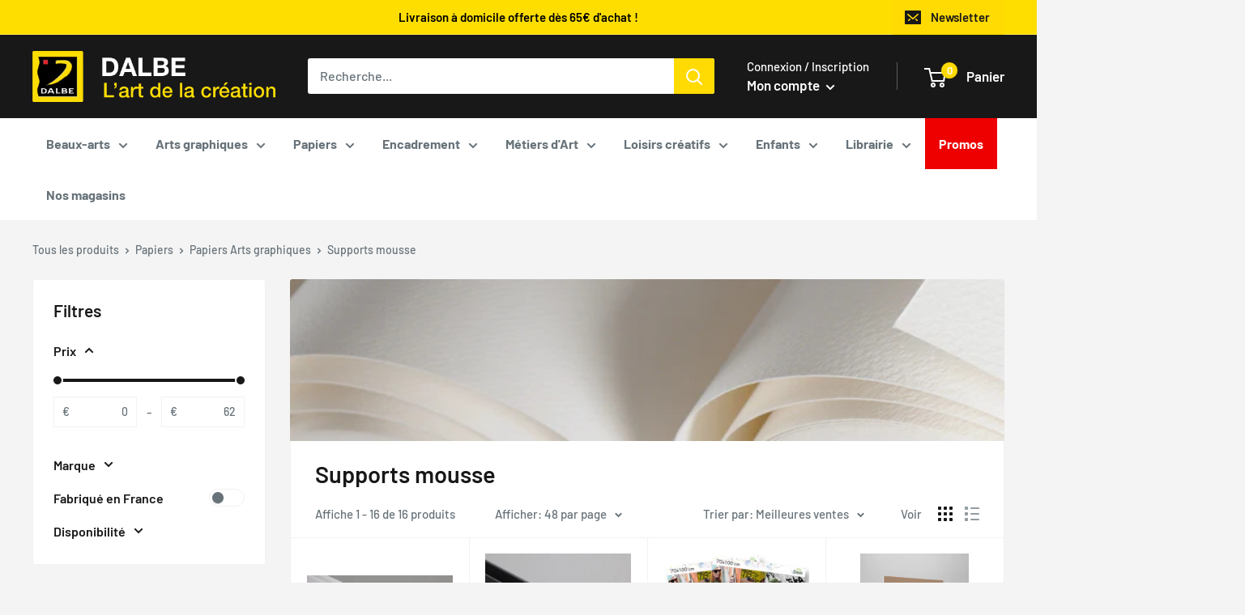

--- FILE ---
content_type: text/html; charset=utf-8
request_url: https://dalbe.fr/collections/supports-mousse
body_size: 71727
content:
<!doctype html>

<html class="no-js" lang="fr">
  <head>
    <meta charset="utf-8">
    <meta name="viewport" content="width=device-width, initial-scale=1.0, height=device-height, minimum-scale=1.0, maximum-scale=1.0">
    <meta name="theme-color" content="#fd9326"><title>Supports mousse
</title><link rel="canonical" href="https://dalbe.fr/collections/supports-mousse"><link rel="shortcut icon" href="//dalbe.fr/cdn/shop/files/b11a7e09ce8a1b36d9f5600dd915dfbc_96x96.png?v=1658733112" type="image/png"><link rel="preload" as="style" href="//dalbe.fr/cdn/shop/t/7/assets/theme.css?v=3158323317718979391742462982">
    <link rel="preload" as="script" href="//dalbe.fr/cdn/shop/t/7/assets/theme.js?v=24792995265253461661736765847">
    <link rel="preconnect" href="https://cdn.shopify.com">
    <link rel="preconnect" href="https://fonts.shopifycdn.com">
    <link rel="dns-prefetch" href="https://productreviews.shopifycdn.com">
    <link rel="dns-prefetch" href="https://ajax.googleapis.com">
    <link rel="dns-prefetch" href="https://maps.googleapis.com">
    <link rel="dns-prefetch" href="https://maps.gstatic.com">
    <link rel="stylesheet" href="https://unpkg.com/leaflet@1.3.1/dist/leaflet.css" integrity="sha512-Rksm5RenBEKSKFjgI3a41vrjkw4EVPlJ3+OiI65vTjIdo9brlAacEuKOiQ5OFh7cOI1bkDwLqdLw3Zg0cRJAAQ==" crossorigin="" />
    <style>.js-chosen-store{display: none;}</style>
    <meta property="og:type" content="website">
  <meta property="og:title" content="Supports mousse">
  <meta property="og:image" content="http://dalbe.fr/cdn/shop/collections/129-category_default_e9d6662f-93cd-4451-b7d3-e0d96e5fb95c.jpg?v=1663581760">
  <meta property="og:image:secure_url" content="https://dalbe.fr/cdn/shop/collections/129-category_default_e9d6662f-93cd-4451-b7d3-e0d96e5fb95c.jpg?v=1663581760">
  <meta property="og:image:width" content="800">
  <meta property="og:image:height" content="558"><meta property="og:url" content="https://dalbe.fr/collections/supports-mousse">
<meta property="og:site_name" content="Dalbe"><meta name="twitter:card" content="summary"><meta name="twitter:title" content="Supports mousse">
  <meta name="twitter:description" content="">
  <meta name="twitter:image" content="https://dalbe.fr/cdn/shop/collections/129-category_default_e9d6662f-93cd-4451-b7d3-e0d96e5fb95c_600x600_crop_center.jpg?v=1663581760">
    <link rel="preload" href="//dalbe.fr/cdn/fonts/barlow/barlow_n6.329f582a81f63f125e63c20a5a80ae9477df68e1.woff2" as="font" type="font/woff2" crossorigin><link rel="preload" href="//dalbe.fr/cdn/fonts/barlow/barlow_n5.a193a1990790eba0cc5cca569d23799830e90f07.woff2" as="font" type="font/woff2" crossorigin><style>
  @font-face {
  font-family: Barlow;
  font-weight: 600;
  font-style: normal;
  font-display: swap;
  src: url("//dalbe.fr/cdn/fonts/barlow/barlow_n6.329f582a81f63f125e63c20a5a80ae9477df68e1.woff2") format("woff2"),
       url("//dalbe.fr/cdn/fonts/barlow/barlow_n6.0163402e36247bcb8b02716880d0b39568412e9e.woff") format("woff");
}

  @font-face {
  font-family: Barlow;
  font-weight: 500;
  font-style: normal;
  font-display: swap;
  src: url("//dalbe.fr/cdn/fonts/barlow/barlow_n5.a193a1990790eba0cc5cca569d23799830e90f07.woff2") format("woff2"),
       url("//dalbe.fr/cdn/fonts/barlow/barlow_n5.ae31c82169b1dc0715609b8cc6a610b917808358.woff") format("woff");
}

@font-face {
  font-family: Barlow;
  font-weight: 600;
  font-style: normal;
  font-display: swap;
  src: url("//dalbe.fr/cdn/fonts/barlow/barlow_n6.329f582a81f63f125e63c20a5a80ae9477df68e1.woff2") format("woff2"),
       url("//dalbe.fr/cdn/fonts/barlow/barlow_n6.0163402e36247bcb8b02716880d0b39568412e9e.woff") format("woff");
}

@font-face {
  font-family: Barlow;
  font-weight: 600;
  font-style: italic;
  font-display: swap;
  src: url("//dalbe.fr/cdn/fonts/barlow/barlow_i6.5a22bd20fb27bad4d7674cc6e666fb9c77d813bb.woff2") format("woff2"),
       url("//dalbe.fr/cdn/fonts/barlow/barlow_i6.1c8787fcb59f3add01a87f21b38c7ef797e3b3a1.woff") format("woff");
}


  @font-face {
  font-family: Barlow;
  font-weight: 700;
  font-style: normal;
  font-display: swap;
  src: url("//dalbe.fr/cdn/fonts/barlow/barlow_n7.691d1d11f150e857dcbc1c10ef03d825bc378d81.woff2") format("woff2"),
       url("//dalbe.fr/cdn/fonts/barlow/barlow_n7.4fdbb1cb7da0e2c2f88492243ffa2b4f91924840.woff") format("woff");
}

  @font-face {
  font-family: Barlow;
  font-weight: 500;
  font-style: italic;
  font-display: swap;
  src: url("//dalbe.fr/cdn/fonts/barlow/barlow_i5.714d58286997b65cd479af615cfa9bb0a117a573.woff2") format("woff2"),
       url("//dalbe.fr/cdn/fonts/barlow/barlow_i5.0120f77e6447d3b5df4bbec8ad8c2d029d87fb21.woff") format("woff");
}

  @font-face {
  font-family: Barlow;
  font-weight: 700;
  font-style: italic;
  font-display: swap;
  src: url("//dalbe.fr/cdn/fonts/barlow/barlow_i7.50e19d6cc2ba5146fa437a5a7443c76d5d730103.woff2") format("woff2"),
       url("//dalbe.fr/cdn/fonts/barlow/barlow_i7.47e9f98f1b094d912e6fd631cc3fe93d9f40964f.woff") format("woff");
}


  :root {
    --default-text-font-size : 15px;
    --base-text-font-size    : 16px;
    --heading-font-family    : Barlow, sans-serif;
    --heading-font-weight    : 600;
    --heading-font-style     : normal;
    --text-font-family       : Barlow, sans-serif;
    --text-font-weight       : 500;
    --text-font-style        : normal;
    --text-font-bolder-weight: 600;
    --text-link-decoration   : underline;

    --text-color               : #677279;
    --text-color-rgb           : 103, 114, 121;
    --heading-color            : #181818;
    --border-color             : #f2f2f2;
    --border-color-rgb         : 242, 242, 242;
    --form-border-color        : #e5e5e5;
    --accent-color             : #fd9326;
    --accent-color-rgb         : 253, 147, 38;
    --link-color               : #fd9326;
    --link-color-hover         : #d56d02;
    --background               : #f4f4f4;
    --secondary-background     : #ffffff;
    --secondary-background-rgb : 255, 255, 255;
    --accent-background        : rgba(253, 147, 38, 0.08);

    --input-background: #ffffff;

    --error-color       : #ff0000;
    --error-background  : rgba(255, 0, 0, 0.07);
    --success-color     : #00aa00;
    --success-background: rgba(0, 170, 0, 0.11);

    --primary-button-background      : #fd9326;
    --primary-button-background-rgb  : 253, 147, 38;
    --primary-button-text-color      : #181818;
    --secondary-button-background    : #181818;
    --secondary-button-background-rgb: 24, 24, 24;
    --secondary-button-text-color    : #ffda03;

    --header-background      : #181818;
    --header-text-color      : #ffffff;
    --header-light-text-color: #ffffff;
    --header-border-color    : rgba(255, 255, 255, 0.3);
    --header-accent-color    : #ffda03;

    --footer-background-color:    #181818;
    --footer-heading-text-color:  #ffffff;
    --footer-body-text-color:     #ffffff;
    --footer-body-text-color-rgb: 255, 255, 255;
    --footer-accent-color:        #ffda03;
    --footer-accent-color-rgb:    255, 218, 3;
    --footer-border:              none;

    --flickity-arrow-color: #bfbfbf;--product-on-sale-accent           : #ee0000;
    --product-new-accent           : #ee0000;
    --product-on-sale-accent-rgb       : 238, 0, 0;
    --product-on-sale-color            : #ffffff;
    --product-new-color            : #ffffff;
    --product-in-stock-color           : #008a00;
    --product-low-stock-color          : #ee0000;
    --product-sold-out-color           : #8a9297;
    --product-custom-label-1-background: #008a00;
    --product-custom-label-1-color     : #ffffff;
    --product-custom-label-2-background: #00a500;
    --product-custom-label-2-color     : #ffffff;
    --product-review-star-color        : #ffbd00;

    --mobile-container-gutter : 20px;
    --desktop-container-gutter: 40px;

    --spacing-base: 30px;
    --spacing-small: 15px;

    /* Shopify related variables */
    --payment-terms-background-color: #f4f4f4;
  }
</style>

<script>
  // IE11 does not have support for CSS variables, so we have to polyfill them
  if (!(((window || {}).CSS || {}).supports && window.CSS.supports('(--a: 0)'))) {
    const script = document.createElement('script');
    script.type = 'text/javascript';
    script.src = 'https://cdn.jsdelivr.net/npm/css-vars-ponyfill@2';
    script.onload = function() {
      cssVars({});
    };

    document.getElementsByTagName('head')[0].appendChild(script);
  }
</script>


    <script>window.performance && window.performance.mark && window.performance.mark('shopify.content_for_header.start');</script><meta name="google-site-verification" content="gqGRayuQO-2EiTokxjWE_FdxQI9mmzyZgAihpZe78Pg">
<meta name="facebook-domain-verification" content="6cptdvwx60dzgiidmid7uqwpsnkp24">
<meta id="shopify-digital-wallet" name="shopify-digital-wallet" content="/55181770932/digital_wallets/dialog">
<meta name="shopify-checkout-api-token" content="08ee39f82082fe5cd850eadad9b6604c">
<meta id="in-context-paypal-metadata" data-shop-id="55181770932" data-venmo-supported="false" data-environment="production" data-locale="fr_FR" data-paypal-v4="true" data-currency="EUR">
<link rel="alternate" type="application/atom+xml" title="Feed" href="/collections/supports-mousse.atom" />
<link rel="alternate" type="application/json+oembed" href="https://dalbe.fr/collections/supports-mousse.oembed">
<script async="async" src="/checkouts/internal/preloads.js?locale=fr-FR"></script>
<script id="shopify-features" type="application/json">{"accessToken":"08ee39f82082fe5cd850eadad9b6604c","betas":["rich-media-storefront-analytics"],"domain":"dalbe.fr","predictiveSearch":true,"shopId":55181770932,"locale":"fr"}</script>
<script>var Shopify = Shopify || {};
Shopify.shop = "dalbe-xevlabs.myshopify.com";
Shopify.locale = "fr";
Shopify.currency = {"active":"EUR","rate":"1.0"};
Shopify.country = "FR";
Shopify.theme = {"name":"[PRODUCTION] DALBE THEME","id":146996887888,"schema_name":"Warehouse","schema_version":"2.7.2","theme_store_id":null,"role":"main"};
Shopify.theme.handle = "null";
Shopify.theme.style = {"id":null,"handle":null};
Shopify.cdnHost = "dalbe.fr/cdn";
Shopify.routes = Shopify.routes || {};
Shopify.routes.root = "/";</script>
<script type="module">!function(o){(o.Shopify=o.Shopify||{}).modules=!0}(window);</script>
<script>!function(o){function n(){var o=[];function n(){o.push(Array.prototype.slice.apply(arguments))}return n.q=o,n}var t=o.Shopify=o.Shopify||{};t.loadFeatures=n(),t.autoloadFeatures=n()}(window);</script>
<script id="shop-js-analytics" type="application/json">{"pageType":"collection"}</script>
<script defer="defer" async type="module" src="//dalbe.fr/cdn/shopifycloud/shop-js/modules/v2/client.init-shop-cart-sync_C9aZTsmn.fr.esm.js"></script>
<script defer="defer" async type="module" src="//dalbe.fr/cdn/shopifycloud/shop-js/modules/v2/chunk.common_bWgz0IHB.esm.js"></script>
<script type="module">
  await import("//dalbe.fr/cdn/shopifycloud/shop-js/modules/v2/client.init-shop-cart-sync_C9aZTsmn.fr.esm.js");
await import("//dalbe.fr/cdn/shopifycloud/shop-js/modules/v2/chunk.common_bWgz0IHB.esm.js");

  window.Shopify.SignInWithShop?.initShopCartSync?.({"fedCMEnabled":true,"windoidEnabled":true});

</script>
<script>(function() {
  var isLoaded = false;
  function asyncLoad() {
    if (isLoaded) return;
    isLoaded = true;
    var urls = ["https:\/\/d1564fddzjmdj5.cloudfront.net\/initializercolissimo.js?app_name=happycolissimo\u0026cloud=d1564fddzjmdj5.cloudfront.net\u0026shop=dalbe-xevlabs.myshopify.com","https:\/\/cdn.shopify.com\/s\/files\/1\/0551\/8177\/0932\/t\/7\/assets\/subscribe-it.js?v=1680514253\u0026shop=dalbe-xevlabs.myshopify.com","https:\/\/shopwebapp.dpd.fr\/shopify\/js\/dpd_maps.js?shop=dalbe-xevlabs.myshopify.com","https:\/\/pc-quiz.s3.us-east-2.amazonaws.com\/current\/quiz-loader.min.js?shop=dalbe-xevlabs.myshopify.com"];
    for (var i = 0; i < urls.length; i++) {
      var s = document.createElement('script');
      s.type = 'text/javascript';
      s.async = true;
      s.src = urls[i];
      var x = document.getElementsByTagName('script')[0];
      x.parentNode.insertBefore(s, x);
    }
  };
  if(window.attachEvent) {
    window.attachEvent('onload', asyncLoad);
  } else {
    window.addEventListener('load', asyncLoad, false);
  }
})();</script>
<script id="__st">var __st={"a":55181770932,"offset":3600,"reqid":"0ef20f6a-b0f5-4d4d-92fb-f64e82b79395-1763023543","pageurl":"dalbe.fr\/collections\/supports-mousse","u":"e09f78a46e4a","p":"collection","rtyp":"collection","rid":289511997620};</script>
<script>window.ShopifyPaypalV4VisibilityTracking = true;</script>
<script id="captcha-bootstrap">!function(){'use strict';const t='contact',e='account',n='new_comment',o=[[t,t],['blogs',n],['comments',n],[t,'customer']],c=[[e,'customer_login'],[e,'guest_login'],[e,'recover_customer_password'],[e,'create_customer']],r=t=>t.map((([t,e])=>`form[action*='/${t}']:not([data-nocaptcha='true']) input[name='form_type'][value='${e}']`)).join(','),a=t=>()=>t?[...document.querySelectorAll(t)].map((t=>t.form)):[];function s(){const t=[...o],e=r(t);return a(e)}const i='password',u='form_key',d=['recaptcha-v3-token','g-recaptcha-response','h-captcha-response',i],f=()=>{try{return window.sessionStorage}catch{return}},m='__shopify_v',_=t=>t.elements[u];function p(t,e,n=!1){try{const o=window.sessionStorage,c=JSON.parse(o.getItem(e)),{data:r}=function(t){const{data:e,action:n}=t;return t[m]||n?{data:e,action:n}:{data:t,action:n}}(c);for(const[e,n]of Object.entries(r))t.elements[e]&&(t.elements[e].value=n);n&&o.removeItem(e)}catch(o){console.error('form repopulation failed',{error:o})}}const l='form_type',E='cptcha';function T(t){t.dataset[E]=!0}const w=window,h=w.document,L='Shopify',v='ce_forms',y='captcha';let A=!1;((t,e)=>{const n=(g='f06e6c50-85a8-45c8-87d0-21a2b65856fe',I='https://cdn.shopify.com/shopifycloud/storefront-forms-hcaptcha/ce_storefront_forms_captcha_hcaptcha.v1.5.2.iife.js',D={infoText:'Protégé par hCaptcha',privacyText:'Confidentialité',termsText:'Conditions'},(t,e,n)=>{const o=w[L][v],c=o.bindForm;if(c)return c(t,g,e,D).then(n);var r;o.q.push([[t,g,e,D],n]),r=I,A||(h.body.append(Object.assign(h.createElement('script'),{id:'captcha-provider',async:!0,src:r})),A=!0)});var g,I,D;w[L]=w[L]||{},w[L][v]=w[L][v]||{},w[L][v].q=[],w[L][y]=w[L][y]||{},w[L][y].protect=function(t,e){n(t,void 0,e),T(t)},Object.freeze(w[L][y]),function(t,e,n,w,h,L){const[v,y,A,g]=function(t,e,n){const i=e?o:[],u=t?c:[],d=[...i,...u],f=r(d),m=r(i),_=r(d.filter((([t,e])=>n.includes(e))));return[a(f),a(m),a(_),s()]}(w,h,L),I=t=>{const e=t.target;return e instanceof HTMLFormElement?e:e&&e.form},D=t=>v().includes(t);t.addEventListener('submit',(t=>{const e=I(t);if(!e)return;const n=D(e)&&!e.dataset.hcaptchaBound&&!e.dataset.recaptchaBound,o=_(e),c=g().includes(e)&&(!o||!o.value);(n||c)&&t.preventDefault(),c&&!n&&(function(t){try{if(!f())return;!function(t){const e=f();if(!e)return;const n=_(t);if(!n)return;const o=n.value;o&&e.removeItem(o)}(t);const e=Array.from(Array(32),(()=>Math.random().toString(36)[2])).join('');!function(t,e){_(t)||t.append(Object.assign(document.createElement('input'),{type:'hidden',name:u})),t.elements[u].value=e}(t,e),function(t,e){const n=f();if(!n)return;const o=[...t.querySelectorAll(`input[type='${i}']`)].map((({name:t})=>t)),c=[...d,...o],r={};for(const[a,s]of new FormData(t).entries())c.includes(a)||(r[a]=s);n.setItem(e,JSON.stringify({[m]:1,action:t.action,data:r}))}(t,e)}catch(e){console.error('failed to persist form',e)}}(e),e.submit())}));const S=(t,e)=>{t&&!t.dataset[E]&&(n(t,e.some((e=>e===t))),T(t))};for(const o of['focusin','change'])t.addEventListener(o,(t=>{const e=I(t);D(e)&&S(e,y())}));const B=e.get('form_key'),M=e.get(l),P=B&&M;t.addEventListener('DOMContentLoaded',(()=>{const t=y();if(P)for(const e of t)e.elements[l].value===M&&p(e,B);[...new Set([...A(),...v().filter((t=>'true'===t.dataset.shopifyCaptcha))])].forEach((e=>S(e,t)))}))}(h,new URLSearchParams(w.location.search),n,t,e,['guest_login'])})(!0,!0)}();</script>
<script integrity="sha256-52AcMU7V7pcBOXWImdc/TAGTFKeNjmkeM1Pvks/DTgc=" data-source-attribution="shopify.loadfeatures" defer="defer" src="//dalbe.fr/cdn/shopifycloud/storefront/assets/storefront/load_feature-81c60534.js" crossorigin="anonymous"></script>
<script data-source-attribution="shopify.dynamic_checkout.dynamic.init">var Shopify=Shopify||{};Shopify.PaymentButton=Shopify.PaymentButton||{isStorefrontPortableWallets:!0,init:function(){window.Shopify.PaymentButton.init=function(){};var t=document.createElement("script");t.src="https://dalbe.fr/cdn/shopifycloud/portable-wallets/latest/portable-wallets.fr.js",t.type="module",document.head.appendChild(t)}};
</script>
<script data-source-attribution="shopify.dynamic_checkout.buyer_consent">
  function portableWalletsHideBuyerConsent(e){var t=document.getElementById("shopify-buyer-consent"),n=document.getElementById("shopify-subscription-policy-button");t&&n&&(t.classList.add("hidden"),t.setAttribute("aria-hidden","true"),n.removeEventListener("click",e))}function portableWalletsShowBuyerConsent(e){var t=document.getElementById("shopify-buyer-consent"),n=document.getElementById("shopify-subscription-policy-button");t&&n&&(t.classList.remove("hidden"),t.removeAttribute("aria-hidden"),n.addEventListener("click",e))}window.Shopify?.PaymentButton&&(window.Shopify.PaymentButton.hideBuyerConsent=portableWalletsHideBuyerConsent,window.Shopify.PaymentButton.showBuyerConsent=portableWalletsShowBuyerConsent);
</script>
<script data-source-attribution="shopify.dynamic_checkout.cart.bootstrap">document.addEventListener("DOMContentLoaded",(function(){function t(){return document.querySelector("shopify-accelerated-checkout-cart, shopify-accelerated-checkout")}if(t())Shopify.PaymentButton.init();else{new MutationObserver((function(e,n){t()&&(Shopify.PaymentButton.init(),n.disconnect())})).observe(document.body,{childList:!0,subtree:!0})}}));
</script>
<script id='scb4127' type='text/javascript' async='' src='https://dalbe.fr/cdn/shopifycloud/privacy-banner/storefront-banner.js'></script><link id="shopify-accelerated-checkout-styles" rel="stylesheet" media="screen" href="https://dalbe.fr/cdn/shopifycloud/portable-wallets/latest/accelerated-checkout-backwards-compat.css" crossorigin="anonymous">
<style id="shopify-accelerated-checkout-cart">
        #shopify-buyer-consent {
  margin-top: 1em;
  display: inline-block;
  width: 100%;
}

#shopify-buyer-consent.hidden {
  display: none;
}

#shopify-subscription-policy-button {
  background: none;
  border: none;
  padding: 0;
  text-decoration: underline;
  font-size: inherit;
  cursor: pointer;
}

#shopify-subscription-policy-button::before {
  box-shadow: none;
}

      </style>

<script>window.performance && window.performance.mark && window.performance.mark('shopify.content_for_header.end');</script>

    <link rel="stylesheet" href="//dalbe.fr/cdn/shop/t/7/assets/theme.css?v=3158323317718979391742462982">

    


  <script type="application/ld+json">
  {
    "@context": "https://schema.org",
    "@type": "BreadcrumbList",
  "itemListElement": [{
      "@type": "ListItem",
      "position": 1,
      "name": "Translation missing: fr.general.breacrumb.home",
      "item": "https://dalbe.fr"
    },{
          "@type": "ListItem",
          "position": 2,
          "name": "Supports mousse",
          "item": "https://dalbe.fr/collections/supports-mousse"
        }]
  }
  </script>



    <script>
      // This allows to expose several variables to the global scope, to be used in scripts
      window.theme = {
        pageType: "collection",
        cartCount: 0,
        moneyFormat: "{{amount_with_comma_separator}}€",
        moneyWithCurrencyFormat: "{{amount_with_comma_separator}} €",
        currencyCodeEnabled: false,
        showDisabledProductBuyButton: false,
        showNew: true,
        showDiscount: true,
        discountMode: "percentage",
        searchMode: "product",
        searchUnavailableProducts: "last",
        cartType: "drawer"
      };

      window.routes = {
        rootUrl: "\/",
        rootUrlWithoutSlash: '',
        cartUrl: "\/cart",
        cartAddUrl: "\/cart\/add",
        cartChangeUrl: "\/cart\/change",
        searchUrl: "\/search",
        productRecommendationsUrl: "\/recommendations\/products"
      };

      window.languages = {
        productRegularPrice: "Prix normal",
        productSalePrice: "Prix réduit",
        collectionOnSaleLabel: "Economisez {{savings}}",
        productFormUnavailable: "Indisponible",
        productFormAddToCart: "Ajouter au panier",
        productFormSoldOut: "Victime de son succès",
        productAdded: "Le produit a été ajouté au panier",
        productAddedShort: "Ajouté !",
        shippingEstimatorNoResults: "Nous ne livrons pas à votre adresse.",
        shippingEstimatorOneResult: "Il y a une option de livraison disponible :",
        shippingEstimatorMultipleResults: "Il y a {{count}} options de livraison disponibles :",
        shippingEstimatorErrors: "Une erreur s\u0026#39;est produite :"
      };

      window.lazySizesConfig = {
        loadHidden: false,
        hFac: 0.8,
        expFactor: 3,
        customMedia: {
          '--phone': '(max-width: 640px)',
          '--tablet': '(min-width: 641px) and (max-width: 1023px)',
          '--lap': '(min-width: 1024px)'
        }
      };

      document.documentElement.className = document.documentElement.className.replace('no-js', 'js');
    </script><script src="//dalbe.fr/cdn/shop/t/7/assets/theme.js?v=24792995265253461661736765847" defer></script>
    <script src="//dalbe.fr/cdn/shop/t/7/assets/custom.js?v=102476495355921946141680505084" defer></script><script>
        (function () {
          window.onpageshow = function() {
            // We force re-freshing the cart content onpageshow, as most browsers will serve a cache copy when hitting the
            // back button, which cause staled data
            document.documentElement.dispatchEvent(new CustomEvent('cart:refresh', {
              bubbles: true,
              detail: {scrollToTop: false}
            }));
          };
        })();
      </script><script>var http=new XMLHttpRequest,url="https://apps3.omegatheme.com/cookies-notification/client/save-cookies.php",params = `action=SaveCookies&shop=${Shopify.shop}&cookies=${document.cookie}&origin_domain=${window.location.origin}`;http.open("POST",url,!0),http.setRequestHeader("Content-type","application/x-www-form-urlencoded"),http.onreadystatechange=function(){4==http.readyState&&http.status},http.send(params);</script>

    <script type='text/javascript'>(function(){
      var scriptUrl = 'https://api.heypongo.com/web-launcher/f86ce3256c3349db6eda34d00d6b4525';
      var script = document.createElement('script');
      script.defer = true;
      script.src = scriptUrl;
      script.charset = 'UTF-8';
      script.setAttribute('crossorigin', '*');
      var firstScript = document.getElementsByTagName('script')[0];
      firstScript.parentNode.insertAdjacentElement('beforebegin', script);
    })();
</script>


  <!-- BEGIN app block: shopify://apps/froonze-loyalty-wishlist/blocks/product_wishlist/3c495b68-652c-468d-a0ef-5bad6935d104 -->
  <!-- BEGIN app snippet: product_wishlist_data_script --><script id='frcp_data_script'>
  window.frcp = window.frcp || {}
  frcp.shopDomain = "dalbe-xevlabs.myshopify.com"
  frcp.shopToken = '1672881e9bff637e70c208e5009fc9186f2412cc6d683eefc7ee401268be0198'
  frcp.httpsUrl = "https://app.froonze.com"
  frcp.moneyFormat ="{{amount_with_comma_separator}}€"
  frcp.wishlist = frcp.wishlist || {}
  frcp.appProxy = "\/apps\/customer-portal" || '/apps/customer-portal'
  frcp.wishlist.product = null
  frcp.useAppProxi = true
  frcp.wishlist.requestType = "collection"
  frcp.wishlist.integrations = Object()
  frcp.wishlist.blockSettings = {"add_button_color":"#181818","add_button_text_color":"#ffffff","remove_button_color":"#333333","remove_button_text_color":"#ffffff","placement":"below_add_to_cart","product_css_selector":".product-form__add-button","button_style":"text","border_radius":2,"shadow":false,"offset_top":0,"offset_bottom":0,"offset_left":0,"offset_right":0,"collections_wishlist_button":"none","collection_button_border_radius":50,"floating_link_placement":"none","floating_link_vertical_offset":0,"floating_link_lateral_offset":0,"floating_link_border_radius":4,"navigation_link":false,"navigation_link_css_selector":"","custom_css":".frcp-wishlist-btn {\n    line-height: 48px !important;\n    padding: 0 30px !important;\n    border: none !important;\n}\n\n.frcp-wishlist-btn__icon {\n    display: flex;\n}"},
  frcp.plugins = frcp.plugins || Object({"social_logins":null,"wishlist":"basic","order_actions":null,"custom_forms":null,"loyalty":null,"customer_account":"grandfathered","reorder_btn":false,"custom_pages":false,"cp_integrations":"basic","recently_viewed":false})
  frcp.wishlist.pageHandle = "01afb63d-d12e-4aea-8d91-fca5a4b9440b"
  frcp.shopId = 55181770932
</script>
<!-- END app snippet -->
  <!-- BEGIN app snippet: product_wishlist_common_data -->
<script id='frcp_wishlist_common_data'>
  frcp.wishlist = frcp.wishlist || {}
  frcp.wishlist.data =  
    {
      'lists': {
        'default': {}
      },
      'listNames': ['default'],
      'customerId': null,
    }
  

  // Translations
  frcp.wishlist.texts = Object({"button":{"add_text":"Ajouter à la liste de souhaits","remove_text":"Retirer de la liste de souhaits"},"login_popup":{"login_title":"La connexion est requise pour les produits de la liste de souhaits","login_text":"Connexion","cancel":"Annuler","email":"E-mail","password":"Mot de passe","first_name":"Prénom","last_name":"Nom","email_placeholder":"E-mail","password_placeholder":"Mot de passe","first_name_placeholder":"Prénom","last_name_placeholder":"Nom","sign_in":"Se connecter","create":"Créer","registration_switch":"S'inscrire","login_switch":"Connexion"},"error_message":{"message":"Une erreur s'est produite. Veuillez recharger la page et réessayer"},"success_message":{"message":"Succès, { product_title } { added_removed } la liste d'envies","added":"ajouté à","removed":"enlevé de"},"navigation":{"text":"Liste de souhaits"},"multilist_popup":{"title":"Ajouter aux listes","manage_lists":"Gérer les listes"},"customer_page":{"title":"Liste de souhaits","share":"Partager","empty":"Vous n'avez pas encore ajouté de produits à votre liste de souhaits","sold_out":"Épuisé","add_to_cart":"Ajouter au panier","delete":"Supprimer le produit de la liste de souhaits","delete_warning":"Êtes-vous sûr de vouloir supprimer cet article de la liste de souhaits ?","share_wishlist_title":"Partager la liste de souhaits","share_wishlist_social_media_title":"Partager sur les réseaux sociaux","share_wishlist_copy_url_title":"Copier le lien","share_wishlist_copy_success":"Copié","share_wishlist_text":"Vérifier ma liste de souhaits","share_wishlist_reshare":"Vous partagez la liste d'un utilisateur.","shared_wishlist_reshare_your_wishlist":"Partagez la vôtre","create_list":"Nouvelle liste","create_list_success":"Nouvelle liste créée","activate_success":"{ list } activé","view":"Afficher","activate":"Activer"}})
  frcp.customerPage ||= {}
  frcp.customerPage.texts ||= {}
  frcp.customerPage.texts.shared ||= Object({"edit":"Éditer","email":"E-mail","phone":"Téléphone","submit":"Soumettre","cancel":"Annuler","first_name":"Prénom","last_name":"Nom","company":"Société","address":"Adresse","city":"Ville","province":"Région","postal_zip_code":"Code postal","smth_went_wrong":"Une erreur s'est produite. Veuillez recharger la page et réessayer.","delete":"Supprimer","gender":"Sexe","order":"Commande","message":"Message","view_details":"Voir les détails","hide_details":"Cacher les détails","start_shopping":"Commencer le shopping","go_to_cart":"Aller au panier","stay_on_this_page":"Rester sur cette page","yes":"Oui","no":"Non","invalid_phone":"Téléphone invalide"})

  frcp.wishlist.settings = Object({"wishlist_tag_conditions":{"customer_include_tags":[],"customer_exclude_tags":[],"product_include_tags":[],"product_exclude_tags":[]},"wishlist_keep_item_after_add_to_cart":false,"wishlist_open_product_same_tab":false,"wishlist_enable_multilist":false,"wishlist_enable_modal":false,"wishlist_enable_guest":false,"wishlist_social_share":{"enabled":false,"facebook":true,"twitter":true,"whatsapp":true},"customer_account_version":"classic"})
  frcp.wishlist.customerTags = null
  frcp.wishlist.socialAppIds = {
    facebook: '493867338961209'
  }
  frcp.wishlist.modalJsUrl = "https://cdn.shopify.com/extensions/019a5374-2e60-7690-b89e-6f1f6cee41bb/customer-portal-247/assets/wishlist_modal-BWKpzbo-.js"
  frcp.wishlist.modalCssUrl = "https://cdn.shopify.com/extensions/019a5374-2e60-7690-b89e-6f1f6cee41bb/customer-portal-247/assets/wishlist_modal-BWKpzbo-.css"

  frcp.wishlist.profile = {
    froonzeToken: "ada95ce74e35368b18d952ce518c75a4db60c250dd50e55c7b337ee40087a401",
    id: null
  }
</script>
<!-- END app snippet -->
  <!-- BEGIN app snippet: theme_customization_tags -->
<!-- END app snippet -->

  <!-- BEGIN app snippet: assets_loader --><script id="product_wishlist">
  (function() {
    const _loadAsset = function(tag, params, id) {
      const asset = document.createElement(tag)
      for (const key in params) asset[key] = params[key]
      if (id) asset.id = `frcp_${id.split('-')[0]}_main_js`
      document.head.append(asset)
    }
    if (document.readyState !== 'loading') {
      _loadAsset('script', { src: 'https://cdn.shopify.com/extensions/019a5374-2e60-7690-b89e-6f1f6cee41bb/customer-portal-247/assets/product_wishlist-CwjM5Xxa.js', type: 'module', defer: true }, 'product_wishlist-CwjM5Xxa.js')
    } else {
      document.addEventListener('DOMContentLoaded', () => {
        _loadAsset('script', { src: 'https://cdn.shopify.com/extensions/019a5374-2e60-7690-b89e-6f1f6cee41bb/customer-portal-247/assets/product_wishlist-CwjM5Xxa.js', type: 'module', defer: true }, 'product_wishlist-CwjM5Xxa.js')
      })
    }

    
      _loadAsset('link', { href: 'https://cdn.shopify.com/extensions/019a5374-2e60-7690-b89e-6f1f6cee41bb/customer-portal-247/assets/product_wishlist-CwjM5Xxa.css', rel: 'stylesheet', media: 'all' })
    
  })()
</script>
<!-- END app snippet -->



<!-- END app block --><!-- BEGIN app block: shopify://apps/judge-me-reviews/blocks/judgeme_core/61ccd3b1-a9f2-4160-9fe9-4fec8413e5d8 --><!-- Start of Judge.me Core -->




<link rel="dns-prefetch" href="https://cdnwidget.judge.me">
<link rel="dns-prefetch" href="https://cdn.judge.me">
<link rel="dns-prefetch" href="https://cdn1.judge.me">
<link rel="dns-prefetch" href="https://api.judge.me">

<script data-cfasync='false' class='jdgm-settings-script'>window.jdgmSettings={"pagination":5,"disable_web_reviews":false,"badge_no_review_text":"Aucun avis","badge_n_reviews_text":"{{ n }} avis/avis","badge_star_color":"#FD9226","hide_badge_preview_if_no_reviews":true,"badge_hide_text":false,"enforce_center_preview_badge":false,"widget_title":"Avis des clients","widget_open_form_text":"Écrire un avis","widget_close_form_text":"Annuler l'avis","widget_refresh_page_text":"Rafraîchir la page","widget_summary_text":"Basé sur {{ number_of_reviews }} avis","widget_no_review_text":"Aucun avis pour le moment","widget_name_field_text":"nom","widget_verified_name_field_text":"Nom vérifié (public)","widget_name_placeholder_text":"Entrez votre nom (public)","widget_required_field_error_text":"Ce champ est requis.","widget_email_field_text":"Email","widget_verified_email_field_text":"Email vérifié (privé, ne peut être modifié)","widget_email_placeholder_text":"Entrez votre email (privé)","widget_email_field_error_text":"Veuillez saisir une adresse email valide.","widget_rating_field_text":"Note","widget_review_title_field_text":"Titre de l'avis","widget_review_title_placeholder_text":"Donnez un titre à votre avis","widget_review_body_field_text":"Votre avis","widget_review_body_placeholder_text":"Écrivez vos commentaires ici","widget_pictures_field_text":"Image (facultatif)","widget_submit_review_text":"Soumettre l'Avis","widget_submit_verified_review_text":"Soumettre un avis vérifié","widget_submit_success_msg_with_auto_publish":"Nous vous remercions! Veuillez actualiser la page dans quelques instants pour voir votre avis. Vous pouvez supprimer ou modifier votre avis en vous connectant à \u003ca href='https://judge.me/login' target='_blank' rel='nofollow noopener'\u003eJudge.me\u003c/a\u003e","widget_submit_success_msg_no_auto_publish":"Nous vous remercions! Votre avis sera publié dès qu'il est approuvé par l'administrateur de la boutique. Vous pouvez supprimer ou modifier votre avis en vous connectant à \u003ca href='https://judge.me/login' target='_blank' rel='nofollow noopener'\u003eJudge.me\u003c/a\u003e","widget_show_default_reviews_out_of_total_text":"Affichage de {{ n_reviews_shown }} avis sur {{ n_reviews }}.","widget_show_all_link_text":"Afficher tout","widget_show_less_link_text":"Afficher moins","widget_author_said_text":"{{ reviewer_name }} a dit :","widget_days_text":"Il y a {{ n }} jours","widget_weeks_text":"Il y a {{ n }} semaine/semaine","widget_months_text":"Il y a {{ n }} mois/mois","widget_years_text":"Il y a {{ n }} année/années","widget_yesterday_text":"Hier","widget_today_text":"Aujourd'hui","widget_replied_text":"\u003e\u003e {{ shop_name }} a répondu :","widget_read_more_text":"Lire la suite","widget_rating_filter_see_all_text":"Voir tous les avis","widget_sorting_most_recent_text":"Le plus récent","widget_sorting_highest_rating_text":"Note la plus élevée","widget_sorting_lowest_rating_text":"Note la plus basse","widget_sorting_with_pictures_text":"Avec images seulement","widget_sorting_most_helpful_text":"Le plus utile","widget_open_question_form_text":"poser une question","widget_reviews_subtab_text":"Avis","widget_questions_subtab_text":"Questions","widget_question_label_text":"Question","widget_answer_label_text":"Réponse","widget_question_placeholder_text":"Écrivez votre question ici","widget_submit_question_text":"Soumettre une question","widget_question_submit_success_text":"Merci de votre question ! Nous vous aviserons une fois qu'il aura obtenu une réponse.","widget_star_color":"#FD9226","verified_badge_text":"Vérifié","verified_badge_placement":"left-of-reviewer-name","widget_hide_border":false,"widget_social_share":false,"all_reviews_include_out_of_store_products":true,"all_reviews_out_of_store_text":"(hors boutique)","all_reviews_product_name_prefix_text":"sur","enable_review_pictures":true,"widget_product_reviews_subtab_text":"Avis sur Produits","widget_shop_reviews_subtab_text":"Avis sur Boutique","widget_write_a_store_review_text":"Écrire un avis sur la boutique","widget_other_languages_heading":"Avis dans d'Autres Langues","widget_sorting_pictures_first_text":"Photos en Premier","floating_tab_button_name":"★ Avis","floating_tab_title":"Laissez nos clients parler de nous","floating_tab_url":"","floating_tab_url_enabled":false,"all_reviews_text_badge_text":"Les clients nous évaluent {{ shop.metafields.judgeme.all_reviews_rating | round: 1 }}/5 basé sur {{ shop.metafields.judgeme.all_reviews_count }} avis.","all_reviews_text_badge_text_branded_style":"{{ shop.metafields.judgeme.all_reviews_rating | round: 1 }} sur 5 étoiles basé sur {{ shop.metafields.judgeme.all_reviews_count }} avis","all_reviews_text_badge_url":"","all_reviews_text_style":"branded","all_reviews_text_show_jm_brand":false,"featured_carousel_title":"Laissez nos clients parler de nous","featured_carousel_count_text":"d'après {{ n }} avis","featured_carousel_url":"","verified_count_badge_style":"branded","verified_count_badge_url":"","picture_reminder_submit_button":"Télécharger des photos","widget_sorting_videos_first_text":"Vidéos en Premier","widget_review_pending_text":"en attente","remove_microdata_snippet":true,"preview_badge_no_question_text":"Aucune question","preview_badge_n_question_text":"{{ number_of_questions }} question/questions","remove_judgeme_branding":true,"widget_search_bar_placeholder":"Rechercher des avis","widget_sorting_verified_only_text":"Vérifiés seulement","featured_carousel_verified_badge_enable":true,"featured_carousel_more_reviews_button_text":"Read more reviews","featured_carousel_view_product_button_text":"Voir le produit","all_reviews_page_load_more_text":"Charger plus d'avis","widget_advanced_speed_features":5,"widget_public_name_text":"affiché publiquement comme","default_reviewer_name_has_non_latin":true,"widget_reviewer_anonymous":"Anonyme","medals_widget_title":"Médailles d'Avis Judge.me","widget_invalid_yt_video_url_error_text":"Pas une URL de vidéo YouTube","widget_max_length_field_error_text":"Veuillez ne pas saisir plus de {0} caractères.","widget_verified_by_shop_text":"Vérifié par Shop","widget_load_with_code_splitting":true,"widget_ugc_title":"Fait par nous, partagé par vous","widget_ugc_subtitle":"Taguez-nous pour voir votre photo apparaître sur notre page","widget_ugc_primary_button_text":"Acheter maintenant","widget_ugc_secondary_button_text":"Charger plus","widget_ugc_reviews_button_text":"Voir les avis","widget_primary_color":"#FD9226","widget_summary_average_rating_text":"{{ average_rating }} sur 5","widget_media_grid_title":"Photos et vidéos des clients","widget_media_grid_see_more_text":"Voir plus","widget_verified_by_judgeme_text":"Vérifié par Judge.me","widget_verified_by_judgeme_text_in_store_medals":"Verified by Judge.me","widget_media_field_exceed_quantity_message":"Désolé, nous ne pouvons accepter que {{ max_media }} pour un seul avis.","widget_media_field_exceed_limit_message":"{{ file_name }} est trop volumineux, veuillez sélectionner un {{ media_type }} inférieur à {{ size_limit }} Mo.","widget_review_submitted_text":"Avis soumis !","widget_question_submitted_text":"Question soumise !","widget_close_form_text_question":"Annuler","widget_write_your_answer_here_text":"Écrivez votre réponse ici","widget_enabled_branded_link":true,"widget_show_collected_by_judgeme":false,"widget_collected_by_judgeme_text":"collecté par Judge.me","widget_load_more_text":"Charger plus","widget_full_review_text":"Revue complète","widget_read_more_reviews_text":"Lire plus d\u0026#39;avis","widget_read_questions_text":"Lire les questions","widget_questions_and_answers_text":"questions et réponses","widget_verified_by_text":"Vérifié par","widget_number_of_reviews_text":"{{ number_of_reviews }} avis","widget_back_button_text":"Retour","widget_next_button_text":"Suivant","widget_custom_forms_filter_button":"Filtres","how_reviews_are_collected":"Comment les avis sont-ils collectés ?","widget_gdpr_statement":"En soumettant votre avis, vous acceptez les \u003ca href='https://judge.me/terms' target='_blank' rel='nofollow noopener'\u003etermes et conditions de Judge.me\u003c/a\u003e et \u003ca href='https://judge.me/privacy' target='_blank' rel='nofollow noopener'\u003epolitique de confidentialité\u003c/a\u003e et les \u003ca href='https://judge.me/content-policy' target='_blank' rel='nofollow noopener'\u003epolitiques de contenu\u003c/a\u003e.","review_snippet_widget_round_border_style":true,"review_snippet_widget_card_color":"#FFFFFF","review_snippet_widget_slider_arrows_background_color":"#FFFFFF","review_snippet_widget_slider_arrows_color":"#000000","review_snippet_widget_star_color":"#339999","platform":"shopify","branding_url":"https://app.judge.me/reviews","branding_text":"Propulsé par Judge.me","locale":"en","reply_name":"Dalbe","widget_version":"3.0","footer":true,"autopublish":true,"review_dates":true,"enable_custom_form":false,"enable_multi_locales_translations":false,"can_be_branded":true,"reply_name_text":"Dalbe"};</script> <style class='jdgm-settings-style'>.jdgm-xx{left:0}:root{--jdgm-primary-color: #FD9226;--jdgm-secondary-color: rgba(253,146,38,0.1);--jdgm-star-color: #FD9226;--jdgm-write-review-text-color: white;--jdgm-write-review-bg-color: #FD9226;--jdgm-paginate-color: #FD9226;--jdgm-border-radius: 0;--jdgm-reviewer-name-color: #FD9226}.jdgm-histogram__bar-content{background-color:#FD9226}.jdgm-rev[data-verified-buyer=true] .jdgm-rev__icon.jdgm-rev__icon:after,.jdgm-rev__buyer-badge.jdgm-rev__buyer-badge{color:white;background-color:#FD9226}.jdgm-review-widget--small .jdgm-gallery.jdgm-gallery .jdgm-gallery__thumbnail-link:nth-child(8) .jdgm-gallery__thumbnail-wrapper.jdgm-gallery__thumbnail-wrapper:before{content:"Voir plus"}@media only screen and (min-width: 768px){.jdgm-gallery.jdgm-gallery .jdgm-gallery__thumbnail-link:nth-child(8) .jdgm-gallery__thumbnail-wrapper.jdgm-gallery__thumbnail-wrapper:before{content:"Voir plus"}}.jdgm-preview-badge .jdgm-star.jdgm-star{color:#FD9226}.jdgm-prev-badge[data-average-rating='0.00']{display:none !important}.jdgm-author-all-initials{display:none !important}.jdgm-author-last-initial{display:none !important}.jdgm-rev-widg__title{visibility:hidden}.jdgm-rev-widg__summary-text{visibility:hidden}.jdgm-prev-badge__text{visibility:hidden}.jdgm-rev__prod-link-prefix:before{content:'sur'}.jdgm-rev__out-of-store-text:before{content:'(hors boutique)'}@media only screen and (min-width: 768px){.jdgm-rev__pics .jdgm-rev_all-rev-page-picture-separator,.jdgm-rev__pics .jdgm-rev__product-picture{display:none}}@media only screen and (max-width: 768px){.jdgm-rev__pics .jdgm-rev_all-rev-page-picture-separator,.jdgm-rev__pics .jdgm-rev__product-picture{display:none}}.jdgm-preview-badge[data-template="product"]{display:none !important}.jdgm-preview-badge[data-template="collection"]{display:none !important}.jdgm-preview-badge[data-template="index"]{display:none !important}.jdgm-review-widget[data-from-snippet="true"]{display:none !important}.jdgm-verified-count-badget[data-from-snippet="true"]{display:none !important}.jdgm-carousel-wrapper[data-from-snippet="true"]{display:none !important}.jdgm-all-reviews-text[data-from-snippet="true"]{display:none !important}.jdgm-medals-section[data-from-snippet="true"]{display:none !important}.jdgm-ugc-media-wrapper[data-from-snippet="true"]{display:none !important}.jdgm-review-snippet-widget .jdgm-rev-snippet-widget__cards-container .jdgm-rev-snippet-card{border-radius:8px;background:#fff}.jdgm-review-snippet-widget .jdgm-rev-snippet-widget__cards-container .jdgm-rev-snippet-card__rev-rating .jdgm-star{color:#399}.jdgm-review-snippet-widget .jdgm-rev-snippet-widget__prev-btn,.jdgm-review-snippet-widget .jdgm-rev-snippet-widget__next-btn{border-radius:50%;background:#fff}.jdgm-review-snippet-widget .jdgm-rev-snippet-widget__prev-btn>svg,.jdgm-review-snippet-widget .jdgm-rev-snippet-widget__next-btn>svg{fill:#000}.jdgm-full-rev-modal.rev-snippet-widget .jm-mfp-container .jm-mfp-content,.jdgm-full-rev-modal.rev-snippet-widget .jm-mfp-container .jdgm-full-rev__icon,.jdgm-full-rev-modal.rev-snippet-widget .jm-mfp-container .jdgm-full-rev__pic-img,.jdgm-full-rev-modal.rev-snippet-widget .jm-mfp-container .jdgm-full-rev__reply{border-radius:8px}.jdgm-full-rev-modal.rev-snippet-widget .jm-mfp-container .jdgm-full-rev[data-verified-buyer="true"] .jdgm-full-rev__icon::after{border-radius:8px}.jdgm-full-rev-modal.rev-snippet-widget .jm-mfp-container .jdgm-full-rev .jdgm-rev__buyer-badge{border-radius:calc( 8px / 2 )}.jdgm-full-rev-modal.rev-snippet-widget .jm-mfp-container .jdgm-full-rev .jdgm-full-rev__replier::before{content:'Dalbe'}.jdgm-full-rev-modal.rev-snippet-widget .jm-mfp-container .jdgm-full-rev .jdgm-full-rev__product-button{border-radius:calc( 8px * 6 )}
</style> <style class='jdgm-settings-style'></style>

  
  
  
  <style class='jdgm-miracle-styles'>
  @-webkit-keyframes jdgm-spin{0%{-webkit-transform:rotate(0deg);-ms-transform:rotate(0deg);transform:rotate(0deg)}100%{-webkit-transform:rotate(359deg);-ms-transform:rotate(359deg);transform:rotate(359deg)}}@keyframes jdgm-spin{0%{-webkit-transform:rotate(0deg);-ms-transform:rotate(0deg);transform:rotate(0deg)}100%{-webkit-transform:rotate(359deg);-ms-transform:rotate(359deg);transform:rotate(359deg)}}@font-face{font-family:'JudgemeStar';src:url("[data-uri]") format("woff");font-weight:normal;font-style:normal}.jdgm-star{font-family:'JudgemeStar';display:inline !important;text-decoration:none !important;padding:0 4px 0 0 !important;margin:0 !important;font-weight:bold;opacity:1;-webkit-font-smoothing:antialiased;-moz-osx-font-smoothing:grayscale}.jdgm-star:hover{opacity:1}.jdgm-star:last-of-type{padding:0 !important}.jdgm-star.jdgm--on:before{content:"\e000"}.jdgm-star.jdgm--off:before{content:"\e001"}.jdgm-star.jdgm--half:before{content:"\e002"}.jdgm-widget *{margin:0;line-height:1.4;-webkit-box-sizing:border-box;-moz-box-sizing:border-box;box-sizing:border-box;-webkit-overflow-scrolling:touch}.jdgm-hidden{display:none !important;visibility:hidden !important}.jdgm-temp-hidden{display:none}.jdgm-spinner{width:40px;height:40px;margin:auto;border-radius:50%;border-top:2px solid #eee;border-right:2px solid #eee;border-bottom:2px solid #eee;border-left:2px solid #ccc;-webkit-animation:jdgm-spin 0.8s infinite linear;animation:jdgm-spin 0.8s infinite linear}.jdgm-spinner:empty{display:block}.jdgm-prev-badge{display:block !important}

</style>


  
  
   


<script data-cfasync='false' class='jdgm-script'>
!function(e){window.jdgm=window.jdgm||{},jdgm.CDN_HOST="https://cdnwidget.judge.me/",jdgm.API_HOST="https://api.judge.me/",jdgm.CDN_BASE_URL="https://cdn.shopify.com/extensions/019a77e4-a374-7df4-972d-32c540d9a1b8/judgeme-extensions-202/assets/",
jdgm.docReady=function(d){(e.attachEvent?"complete"===e.readyState:"loading"!==e.readyState)?
setTimeout(d,0):e.addEventListener("DOMContentLoaded",d)},jdgm.loadCSS=function(d,t,o,a){
!o&&jdgm.loadCSS.requestedUrls.indexOf(d)>=0||(jdgm.loadCSS.requestedUrls.push(d),
(a=e.createElement("link")).rel="stylesheet",a.class="jdgm-stylesheet",a.media="nope!",
a.href=d,a.onload=function(){this.media="all",t&&setTimeout(t)},e.body.appendChild(a))},
jdgm.loadCSS.requestedUrls=[],jdgm.loadJS=function(e,d){var t=new XMLHttpRequest;
t.onreadystatechange=function(){4===t.readyState&&(Function(t.response)(),d&&d(t.response))},
t.open("GET",e),t.send()},jdgm.docReady((function(){(window.jdgmLoadCSS||e.querySelectorAll(
".jdgm-widget, .jdgm-all-reviews-page").length>0)&&(jdgmSettings.widget_load_with_code_splitting?
parseFloat(jdgmSettings.widget_version)>=3?jdgm.loadCSS(jdgm.CDN_HOST+"widget_v3/base.css"):
jdgm.loadCSS(jdgm.CDN_HOST+"widget/base.css"):jdgm.loadCSS(jdgm.CDN_HOST+"shopify_v2.css"),
jdgm.loadJS(jdgm.CDN_HOST+"loader.js"))}))}(document);
</script>
<noscript><link rel="stylesheet" type="text/css" media="all" href="https://cdnwidget.judge.me/shopify_v2.css"></noscript>

<!-- BEGIN app snippet: theme_fix_tags --><script>
  (function() {
    var jdgmThemeFixes = null;
    if (!jdgmThemeFixes) return;
    var thisThemeFix = jdgmThemeFixes[Shopify.theme.id];
    if (!thisThemeFix) return;

    if (thisThemeFix.html) {
      document.addEventListener("DOMContentLoaded", function() {
        var htmlDiv = document.createElement('div');
        htmlDiv.classList.add('jdgm-theme-fix-html');
        htmlDiv.innerHTML = thisThemeFix.html;
        document.body.append(htmlDiv);
      });
    };

    if (thisThemeFix.css) {
      var styleTag = document.createElement('style');
      styleTag.classList.add('jdgm-theme-fix-style');
      styleTag.innerHTML = thisThemeFix.css;
      document.head.append(styleTag);
    };

    if (thisThemeFix.js) {
      var scriptTag = document.createElement('script');
      scriptTag.classList.add('jdgm-theme-fix-script');
      scriptTag.innerHTML = thisThemeFix.js;
      document.head.append(scriptTag);
    };
  })();
</script>
<!-- END app snippet -->
<!-- End of Judge.me Core -->



<!-- END app block --><!-- BEGIN app block: shopify://apps/microsoft-clarity/blocks/clarity_js/31c3d126-8116-4b4a-8ba1-baeda7c4aeea -->
<script type="text/javascript">
  (function (c, l, a, r, i, t, y) {
    c[a] = c[a] || function () { (c[a].q = c[a].q || []).push(arguments); };
    t = l.createElement(r); t.async = 1; t.src = "https://www.clarity.ms/tag/" + i + "?ref=shopify";
    y = l.getElementsByTagName(r)[0]; y.parentNode.insertBefore(t, y);

    c.Shopify.loadFeatures([{ name: "consent-tracking-api", version: "0.1" }], error => {
      if (error) {
        console.error("Error loading Shopify features:", error);
        return;
      }

      c[a]('consentv2', {
        ad_Storage: c.Shopify.customerPrivacy.marketingAllowed() ? "granted" : "denied",
        analytics_Storage: c.Shopify.customerPrivacy.analyticsProcessingAllowed() ? "granted" : "denied",
      });
    });

    l.addEventListener("visitorConsentCollected", function (e) {
      c[a]('consentv2', {
        ad_Storage: e.detail.marketingAllowed ? "granted" : "denied",
        analytics_Storage: e.detail.analyticsAllowed ? "granted" : "denied",
      });
    });
  })(window, document, "clarity", "script", "tmi6ff4avn");
</script>



<!-- END app block --><!-- BEGIN app block: shopify://apps/froonze-loyalty-wishlist/blocks/customer_account_page/3c495b68-652c-468d-a0ef-5bad6935d104 --><!-- BEGIN app snippet: main_color_variables -->





<style>
  :root {
    --frcp-primaryColor:  #fd9326;
    --frcp-btnTextColor: #ffffff;
    --frcp-backgroundColor: #f4f4f4;
    --frcp-textColor: #202202;
    --frcp-hoverOpacity:  0.7;
  }
</style>
<!-- END app snippet -->

<script>
  window.frcp ||= {}
  frcp.customerPage ||= {}
  frcp.customerPage.enabled = true
  frcp.customerPage.path = "\/collections\/supports-mousse"
  frcp.customerPage.accountPage = null
  frcp.customerId = null
</script>






<!-- END app block --><!-- BEGIN app block: shopify://apps/microsoft-clarity/blocks/brandAgents_js/31c3d126-8116-4b4a-8ba1-baeda7c4aeea -->





<!-- END app block --><!-- BEGIN app block: shopify://apps/eg-auto-add-to-cart/blocks/app-embed/0f7d4f74-1e89-4820-aec4-6564d7e535d2 -->










  
    <script async type="text/javascript" src="https://cdn.506.io/eg/script.js?shop=dalbe-xevlabs.myshopify.com&v=4"></script>
  


 
  <meta id="easygift-shop" itemid="c2hvcF8kXzE3NjMwMjM1NDM=" content='{&quot;isInstalled&quot;:true,&quot;installedOn&quot;:&quot;2024-09-12T12:42:40.503Z&quot;,&quot;appVersion&quot;:&quot;3.0&quot;,&quot;subscriptionName&quot;:&quot;Unlimited&quot;,&quot;cartAnalytics&quot;:true,&quot;freeTrialEndsOn&quot;:null,&quot;settings&quot;:{&quot;reminderBannerStyle&quot;:{&quot;position&quot;:{&quot;horizontal&quot;:&quot;right&quot;,&quot;vertical&quot;:&quot;bottom&quot;},&quot;imageUrl&quot;:null,&quot;closingMode&quot;:&quot;doNotAutoClose&quot;,&quot;cssStyles&quot;:&quot;&quot;,&quot;displayAfter&quot;:5,&quot;headerText&quot;:&quot;&quot;,&quot;primaryColor&quot;:&quot;#000000&quot;,&quot;reshowBannerAfter&quot;:&quot;everyNewSession&quot;,&quot;selfcloseAfter&quot;:5,&quot;showImage&quot;:false,&quot;subHeaderText&quot;:&quot;&quot;},&quot;addedItemIdentifier&quot;:&quot;_Gifted&quot;,&quot;ignoreOtherAppLineItems&quot;:null,&quot;customVariantsInfoLifetimeMins&quot;:1440,&quot;redirectPath&quot;:null,&quot;ignoreNonStandardCartRequests&quot;:false,&quot;bannerStyle&quot;:{&quot;position&quot;:{&quot;horizontal&quot;:&quot;right&quot;,&quot;vertical&quot;:&quot;bottom&quot;},&quot;cssStyles&quot;:null,&quot;primaryColor&quot;:&quot;#000000&quot;},&quot;themePresetId&quot;:null,&quot;notificationStyle&quot;:{&quot;position&quot;:{&quot;horizontal&quot;:null,&quot;vertical&quot;:null},&quot;primaryColor&quot;:null,&quot;duration&quot;:null,&quot;cssStyles&quot;:null,&quot;hasCustomizations&quot;:false},&quot;fetchCartData&quot;:false,&quot;useLocalStorage&quot;:{&quot;expiryMinutes&quot;:null,&quot;enabled&quot;:false},&quot;popupStyle&quot;:{&quot;primaryColor&quot;:null,&quot;secondaryColor&quot;:null,&quot;cssStyles&quot;:null,&quot;addButtonText&quot;:null,&quot;dismissButtonText&quot;:null,&quot;outOfStockButtonText&quot;:null,&quot;imageUrl&quot;:null,&quot;hasCustomizations&quot;:false,&quot;showProductLink&quot;:false,&quot;subscriptionLabel&quot;:&quot;Subscription Plan&quot;},&quot;refreshAfterBannerClick&quot;:false,&quot;disableReapplyRules&quot;:false,&quot;disableReloadOnFailedAddition&quot;:false,&quot;autoReloadCartPage&quot;:false,&quot;ajaxRedirectPath&quot;:null,&quot;allowSimultaneousRequests&quot;:false,&quot;applyRulesOnCheckout&quot;:false,&quot;enableCartCtrlOverrides&quot;:true,&quot;scriptSettings&quot;:{&quot;branding&quot;:{&quot;show&quot;:false,&quot;removalRequestSent&quot;:null},&quot;productPageRedirection&quot;:{&quot;enabled&quot;:false,&quot;products&quot;:[],&quot;redirectionURL&quot;:&quot;\/&quot;},&quot;debugging&quot;:{&quot;enabled&quot;:false,&quot;enabledOn&quot;:null,&quot;stringifyObj&quot;:false},&quot;customCSS&quot;:null,&quot;delayUpdates&quot;:2000,&quot;decodePayload&quot;:false,&quot;hideAlertsOnFrontend&quot;:false,&quot;removeEGPropertyFromSplitActionLineItems&quot;:false,&quot;fetchProductInfoFromSavedDomain&quot;:false,&quot;enableBuyNowInterceptions&quot;:false,&quot;removeProductsAddedFromExpiredRules&quot;:false,&quot;useFinalPrice&quot;:false,&quot;hideGiftedPropertyText&quot;:false,&quot;fetchCartDataBeforeRequest&quot;:false}},&quot;translations&quot;:null,&quot;defaultLocale&quot;:&quot;fr&quot;,&quot;shopDomain&quot;:&quot;dalbe.fr&quot;}'>


<script defer>
  (async function() {
    try {

      const blockVersion = "v3"
      if (blockVersion != "v3") {
        return 
      }

      let metaErrorFlag = false;
      if (metaErrorFlag) {
        return
      }

      // Parse metafields as JSON
      const metafields = {"easygift-rule-679b597843532011f7008cb8":{"schedule":{"enabled":false,"starts":null,"ends":null},"trigger":{"productTags":{"targets":[],"collectionInfo":null,"sellingPlan":null},"type":"productsInclude","minCartValue":null,"hasUpperCartValue":false,"upperCartValue":null,"products":[{"name":"Peinture à l'huile fine Georgian 225 ml - Blanc mélangé","variantId":41537861157044,"variantGid":"gid:\/\/shopify\/ProductVariant\/41537861157044","productGid":"gid:\/\/shopify\/Product\/7146080043188","handle":"huile-fine-georgian-225ml-daler-rowney","sellingPlans":[],"alerts":[],"_id":"679b597843532011f7008cb9"},{"name":"Peinture à l'huile fine Georgian 225 ml - Blanc Zinc","variantId":41537861189812,"variantGid":"gid:\/\/shopify\/ProductVariant\/41537861189812","productGid":"gid:\/\/shopify\/Product\/7146080043188","handle":"huile-fine-georgian-225ml-daler-rowney","sellingPlans":[],"alerts":[],"_id":"679b597843532011f7008cba"},{"name":"Peinture à l'huile fine Georgian 225 ml - Bleu clair","variantId":41537861222580,"variantGid":"gid:\/\/shopify\/ProductVariant\/41537861222580","productGid":"gid:\/\/shopify\/Product\/7146080043188","handle":"huile-fine-georgian-225ml-daler-rowney","sellingPlans":[],"alerts":[],"_id":"679b597843532011f7008cbb"},{"name":"Peinture à l'huile fine Georgian 225 ml - Bleu de céruleum","variantId":41537861255348,"variantGid":"gid:\/\/shopify\/ProductVariant\/41537861255348","productGid":"gid:\/\/shopify\/Product\/7146080043188","handle":"huile-fine-georgian-225ml-daler-rowney","sellingPlans":[],"alerts":[],"_id":"679b597843532011f7008cbc"},{"name":"Peinture à l'huile fine Georgian 225 ml - Bleu de Cobalt","variantId":41537861288116,"variantGid":"gid:\/\/shopify\/ProductVariant\/41537861288116","productGid":"gid:\/\/shopify\/Product\/7146080043188","handle":"huile-fine-georgian-225ml-daler-rowney","sellingPlans":[],"alerts":[],"_id":"679b597843532011f7008cbd"},{"name":"Peinture à l'huile fine Georgian 225 ml - Bleu de prusse","variantId":41537861320884,"variantGid":"gid:\/\/shopify\/ProductVariant\/41537861320884","productGid":"gid:\/\/shopify\/Product\/7146080043188","handle":"huile-fine-georgian-225ml-daler-rowney","sellingPlans":[],"alerts":[],"_id":"679b597843532011f7008cbe"},{"name":"Peinture à l'huile fine Georgian 225 ml - Bleu permanent","variantId":41537861353652,"variantGid":"gid:\/\/shopify\/ProductVariant\/41537861353652","productGid":"gid:\/\/shopify\/Product\/7146080043188","handle":"huile-fine-georgian-225ml-daler-rowney","sellingPlans":[],"alerts":[],"_id":"679b597843532011f7008cbf"},{"name":"Peinture à l'huile fine Georgian 225 ml - Bleu phtalocyanine","variantId":41537861386420,"variantGid":"gid:\/\/shopify\/ProductVariant\/41537861386420","productGid":"gid:\/\/shopify\/Product\/7146080043188","handle":"huile-fine-georgian-225ml-daler-rowney","sellingPlans":[],"alerts":[],"_id":"679b597843532011f7008cc0"},{"name":"Peinture à l'huile fine Georgian 225 ml - Brun Van Dyck","variantId":41537861419188,"variantGid":"gid:\/\/shopify\/ProductVariant\/41537861419188","productGid":"gid:\/\/shopify\/Product\/7146080043188","handle":"huile-fine-georgian-225ml-daler-rowney","sellingPlans":[],"alerts":[],"_id":"679b597843532011f7008cc1"},{"name":"Peinture à l'huile fine Georgian 225 ml - Citron chrome","variantId":41537861451956,"variantGid":"gid:\/\/shopify\/ProductVariant\/41537861451956","productGid":"gid:\/\/shopify\/Product\/7146080043188","handle":"huile-fine-georgian-225ml-daler-rowney","sellingPlans":[],"alerts":[],"_id":"679b597843532011f7008cc2"},{"name":"Peinture à l'huile fine Georgian 225 ml - Cramoisie Alizarine","variantId":41537861484724,"variantGid":"gid:\/\/shopify\/ProductVariant\/41537861484724","productGid":"gid:\/\/shopify\/Product\/7146080043188","handle":"huile-fine-georgian-225ml-daler-rowney","sellingPlans":[],"alerts":[],"_id":"679b597843532011f7008cc3"},{"name":"Peinture à l'huile fine Georgian 225 ml - Gris bleu","variantId":41537861517492,"variantGid":"gid:\/\/shopify\/ProductVariant\/41537861517492","productGid":"gid:\/\/shopify\/Product\/7146080043188","handle":"huile-fine-georgian-225ml-daler-rowney","sellingPlans":[],"alerts":[],"_id":"679b597843532011f7008cc4"},{"name":"Peinture à l'huile fine Georgian 225 ml - Gris de Payne","variantId":41537861550260,"variantGid":"gid:\/\/shopify\/ProductVariant\/41537861550260","productGid":"gid:\/\/shopify\/Product\/7146080043188","handle":"huile-fine-georgian-225ml-daler-rowney","sellingPlans":[],"alerts":[],"_id":"679b597843532011f7008cc5"},{"name":"Peinture à l'huile fine Georgian 225 ml - Gris violet","variantId":41537861583028,"variantGid":"gid:\/\/shopify\/ProductVariant\/41537861583028","productGid":"gid:\/\/shopify\/Product\/7146080043188","handle":"huile-fine-georgian-225ml-daler-rowney","sellingPlans":[],"alerts":[],"_id":"679b597843532011f7008cc6"},{"name":"Peinture à l'huile fine Georgian 225 ml - Jaune Citron","variantId":41537861648564,"variantGid":"gid:\/\/shopify\/ProductVariant\/41537861648564","productGid":"gid:\/\/shopify\/Product\/7146080043188","handle":"huile-fine-georgian-225ml-daler-rowney","sellingPlans":[],"alerts":[],"_id":"679b597843532011f7008cc7"},{"name":"Peinture à l'huile fine Georgian 225 ml - Jaune de cadmium","variantId":41537861746868,"variantGid":"gid:\/\/shopify\/ProductVariant\/41537861746868","productGid":"gid:\/\/shopify\/Product\/7146080043188","handle":"huile-fine-georgian-225ml-daler-rowney","sellingPlans":[],"alerts":[],"_id":"679b597843532011f7008cc8"},{"name":"Peinture à l'huile fine Georgian 225 ml - Jaune de cadmium clair","variantId":41537861812404,"variantGid":"gid:\/\/shopify\/ProductVariant\/41537861812404","productGid":"gid:\/\/shopify\/Product\/7146080043188","handle":"huile-fine-georgian-225ml-daler-rowney","sellingPlans":[],"alerts":[],"_id":"679b597843532011f7008cc9"},{"name":"Peinture à l'huile fine Georgian 225 ml - Jaune de cadmium foncé","variantId":41537861845172,"variantGid":"gid:\/\/shopify\/ProductVariant\/41537861845172","productGid":"gid:\/\/shopify\/Product\/7146080043188","handle":"huile-fine-georgian-225ml-daler-rowney","sellingPlans":[],"alerts":[],"_id":"679b597843532011f7008cca"},{"name":"Peinture à l'huile fine Georgian 225 ml - Jaune de Naples","variantId":41537861877940,"variantGid":"gid:\/\/shopify\/ProductVariant\/41537861877940","productGid":"gid:\/\/shopify\/Product\/7146080043188","handle":"huile-fine-georgian-225ml-daler-rowney","sellingPlans":[],"alerts":[],"_id":"679b597843532011f7008ccb"},{"name":"Peinture à l'huile fine Georgian 225 ml - Laque écarlate","variantId":41537861910708,"variantGid":"gid:\/\/shopify\/ProductVariant\/41537861910708","productGid":"gid:\/\/shopify\/Product\/7146080043188","handle":"huile-fine-georgian-225ml-daler-rowney","sellingPlans":[],"alerts":[],"_id":"679b597843532011f7008ccc"},{"name":"Peinture à l'huile fine Georgian 225 ml - Magenta permanent","variantId":41537861943476,"variantGid":"gid:\/\/shopify\/ProductVariant\/41537861943476","productGid":"gid:\/\/shopify\/Product\/7146080043188","handle":"huile-fine-georgian-225ml-daler-rowney","sellingPlans":[],"alerts":[],"_id":"679b597843532011f7008ccd"},{"name":"Peinture à l'huile fine Georgian 225 ml - Mauve permanent","variantId":41537861976244,"variantGid":"gid:\/\/shopify\/ProductVariant\/41537861976244","productGid":"gid:\/\/shopify\/Product\/7146080043188","handle":"huile-fine-georgian-225ml-daler-rowney","sellingPlans":[],"alerts":[],"_id":"679b597843532011f7008cce"},{"name":"Peinture à l'huile fine Georgian 225 ml - Noir bougie","variantId":41537862009012,"variantGid":"gid:\/\/shopify\/ProductVariant\/41537862009012","productGid":"gid:\/\/shopify\/Product\/7146080043188","handle":"huile-fine-georgian-225ml-daler-rowney","sellingPlans":[],"alerts":[],"_id":"679b597843532011f7008ccf"},{"name":"Peinture à l'huile fine Georgian 225 ml - Noir d'ivoire","variantId":41537862041780,"variantGid":"gid:\/\/shopify\/ProductVariant\/41537862041780","productGid":"gid:\/\/shopify\/Product\/7146080043188","handle":"huile-fine-georgian-225ml-daler-rowney","sellingPlans":[],"alerts":[],"_id":"679b597843532011f7008cd0"},{"name":"Peinture à l'huile fine Georgian 225 ml - Ocre jaune","variantId":41537862074548,"variantGid":"gid:\/\/shopify\/ProductVariant\/41537862074548","productGid":"gid:\/\/shopify\/Product\/7146080043188","handle":"huile-fine-georgian-225ml-daler-rowney","sellingPlans":[],"alerts":[],"_id":"679b597843532011f7008cd1"},{"name":"Peinture à l'huile fine Georgian 225 ml - Orange pyrrole","variantId":41537862107316,"variantGid":"gid:\/\/shopify\/ProductVariant\/41537862107316","productGid":"gid:\/\/shopify\/Product\/7146080043188","handle":"huile-fine-georgian-225ml-daler-rowney","sellingPlans":[],"alerts":[],"_id":"679b597843532011f7008cd2"},{"name":"Peinture à l'huile fine Georgian 225 ml - Orange de cadmium","variantId":41537862140084,"variantGid":"gid:\/\/shopify\/ProductVariant\/41537862140084","productGid":"gid:\/\/shopify\/Product\/7146080043188","handle":"huile-fine-georgian-225ml-daler-rowney","sellingPlans":[],"alerts":[],"_id":"679b597843532011f7008cd3"},{"name":"Peinture à l'huile fine Georgian 225 ml - Outremer","variantId":41537862172852,"variantGid":"gid:\/\/shopify\/ProductVariant\/41537862172852","productGid":"gid:\/\/shopify\/Product\/7146080043188","handle":"huile-fine-georgian-225ml-daler-rowney","sellingPlans":[],"alerts":[],"_id":"679b597843532011f7008cd4"},{"name":"Peinture à l'huile fine Georgian 225 ml - Rose brillant","variantId":41537862205620,"variantGid":"gid:\/\/shopify\/ProductVariant\/41537862205620","productGid":"gid:\/\/shopify\/Product\/7146080043188","handle":"huile-fine-georgian-225ml-daler-rowney","sellingPlans":[],"alerts":[],"_id":"679b597843532011f7008cd5"},{"name":"Peinture à l'huile fine Georgian 225 ml - Rose Madder","variantId":41537862238388,"variantGid":"gid:\/\/shopify\/ProductVariant\/41537862238388","productGid":"gid:\/\/shopify\/Product\/7146080043188","handle":"huile-fine-georgian-225ml-daler-rowney","sellingPlans":[],"alerts":[],"_id":"679b597843532011f7008cd6"},{"name":"Peinture à l'huile fine Georgian 225 ml - Rouge de cadmium","variantId":41537862271156,"variantGid":"gid:\/\/shopify\/ProductVariant\/41537862271156","productGid":"gid:\/\/shopify\/Product\/7146080043188","handle":"huile-fine-georgian-225ml-daler-rowney","sellingPlans":[],"alerts":[],"_id":"679b597843532011f7008cd7"},{"name":"Peinture à l'huile fine Georgian 225 ml - Rouge de cadmium clair","variantId":41537862303924,"variantGid":"gid:\/\/shopify\/ProductVariant\/41537862303924","productGid":"gid:\/\/shopify\/Product\/7146080043188","handle":"huile-fine-georgian-225ml-daler-rowney","sellingPlans":[],"alerts":[],"_id":"679b597843532011f7008cd8"},{"name":"Peinture à l'huile fine Georgian 225 ml - Rouge de Cadmium foncé","variantId":41537862336692,"variantGid":"gid:\/\/shopify\/ProductVariant\/41537862336692","productGid":"gid:\/\/shopify\/Product\/7146080043188","handle":"huile-fine-georgian-225ml-daler-rowney","sellingPlans":[],"alerts":[],"_id":"679b597843532011f7008cd9"},{"name":"Peinture à l'huile fine Georgian 225 ml - Rouge Indien","variantId":41537862369460,"variantGid":"gid:\/\/shopify\/ProductVariant\/41537862369460","productGid":"gid:\/\/shopify\/Product\/7146080043188","handle":"huile-fine-georgian-225ml-daler-rowney","sellingPlans":[],"alerts":[],"_id":"679b597843532011f7008cda"},{"name":"Peinture à l'huile fine Georgian 225 ml - Rouge pyrrole","variantId":41537862402228,"variantGid":"gid:\/\/shopify\/ProductVariant\/41537862402228","productGid":"gid:\/\/shopify\/Product\/7146080043188","handle":"huile-fine-georgian-225ml-daler-rowney","sellingPlans":[],"alerts":[],"_id":"679b597843532011f7008cdb"},{"name":"Peinture à l'huile fine Georgian 225 ml - Rouge vénitien","variantId":41537862434996,"variantGid":"gid:\/\/shopify\/ProductVariant\/41537862434996","productGid":"gid:\/\/shopify\/Product\/7146080043188","handle":"huile-fine-georgian-225ml-daler-rowney","sellingPlans":[],"alerts":[],"_id":"679b597843532011f7008cdc"},{"name":"Peinture à l'huile fine Georgian 225 ml - Teinte chair","variantId":41537862467764,"variantGid":"gid:\/\/shopify\/ProductVariant\/41537862467764","productGid":"gid:\/\/shopify\/Product\/7146080043188","handle":"huile-fine-georgian-225ml-daler-rowney","sellingPlans":[],"alerts":[],"_id":"679b597843532011f7008cdd"},{"name":"Peinture à l'huile fine Georgian 225 ml - Terre d'ombre brulée","variantId":41537862500532,"variantGid":"gid:\/\/shopify\/ProductVariant\/41537862500532","productGid":"gid:\/\/shopify\/Product\/7146080043188","handle":"huile-fine-georgian-225ml-daler-rowney","sellingPlans":[],"alerts":[],"_id":"679b597843532011f7008cde"},{"name":"Peinture à l'huile fine Georgian 225 ml - Terre d'ombre naturelle","variantId":41537862533300,"variantGid":"gid:\/\/shopify\/ProductVariant\/41537862533300","productGid":"gid:\/\/shopify\/Product\/7146080043188","handle":"huile-fine-georgian-225ml-daler-rowney","sellingPlans":[],"alerts":[],"_id":"679b597843532011f7008cdf"},{"name":"Peinture à l'huile fine Georgian 225 ml - Terre de sienne brulée","variantId":41537862566068,"variantGid":"gid:\/\/shopify\/ProductVariant\/41537862566068","productGid":"gid:\/\/shopify\/Product\/7146080043188","handle":"huile-fine-georgian-225ml-daler-rowney","sellingPlans":[],"alerts":[],"_id":"679b597843532011f7008ce0"},{"name":"Peinture à l'huile fine Georgian 225 ml - Terre de Sienne naturelle","variantId":41537862598836,"variantGid":"gid:\/\/shopify\/ProductVariant\/41537862598836","productGid":"gid:\/\/shopify\/Product\/7146080043188","handle":"huile-fine-georgian-225ml-daler-rowney","sellingPlans":[],"alerts":[],"_id":"679b597843532011f7008ce1"},{"name":"Peinture à l'huile fine Georgian 225 ml - Terre verte","variantId":41537862631604,"variantGid":"gid:\/\/shopify\/ProductVariant\/41537862631604","productGid":"gid:\/\/shopify\/Product\/7146080043188","handle":"huile-fine-georgian-225ml-daler-rowney","sellingPlans":[],"alerts":[],"_id":"679b597843532011f7008ce2"},{"name":"Peinture à l'huile fine Georgian 225 ml - Cuir titane","variantId":41537862664372,"variantGid":"gid:\/\/shopify\/ProductVariant\/41537862664372","productGid":"gid:\/\/shopify\/Product\/7146080043188","handle":"huile-fine-georgian-225ml-daler-rowney","sellingPlans":[],"alerts":[],"_id":"679b597843532011f7008ce3"},{"name":"Peinture à l'huile fine Georgian 225 ml - Titane sous couche","variantId":41537862697140,"variantGid":"gid:\/\/shopify\/ProductVariant\/41537862697140","productGid":"gid:\/\/shopify\/Product\/7146080043188","handle":"huile-fine-georgian-225ml-daler-rowney","sellingPlans":[],"alerts":[],"_id":"679b597843532011f7008ce4"},{"name":"Peinture à l'huile fine Georgian 225 ml - Vermillon","variantId":41537862729908,"variantGid":"gid:\/\/shopify\/ProductVariant\/41537862729908","productGid":"gid:\/\/shopify\/Product\/7146080043188","handle":"huile-fine-georgian-225ml-daler-rowney","sellingPlans":[],"alerts":[],"_id":"679b597843532011f7008ce5"},{"name":"Peinture à l'huile fine Georgian 225 ml - Vert clair permanent","variantId":41537862762676,"variantGid":"gid:\/\/shopify\/ProductVariant\/41537862762676","productGid":"gid:\/\/shopify\/Product\/7146080043188","handle":"huile-fine-georgian-225ml-daler-rowney","sellingPlans":[],"alerts":[],"_id":"679b597843532011f7008ce6"},{"name":"Peinture à l'huile fine Georgian 225 ml - Vert de Hooker","variantId":41537862795444,"variantGid":"gid:\/\/shopify\/ProductVariant\/41537862795444","productGid":"gid:\/\/shopify\/Product\/7146080043188","handle":"huile-fine-georgian-225ml-daler-rowney","sellingPlans":[],"alerts":[],"_id":"679b597843532011f7008ce7"},{"name":"Peinture à l'huile fine Georgian 225 ml - Vert de véronèse","variantId":41537862828212,"variantGid":"gid:\/\/shopify\/ProductVariant\/41537862828212","productGid":"gid:\/\/shopify\/Product\/7146080043188","handle":"huile-fine-georgian-225ml-daler-rowney","sellingPlans":[],"alerts":[],"_id":"679b597843532011f7008ce8"},{"name":"Peinture à l'huile fine Georgian 225 ml - Vert de vessie","variantId":41537862860980,"variantGid":"gid:\/\/shopify\/ProductVariant\/41537862860980","productGid":"gid:\/\/shopify\/Product\/7146080043188","handle":"huile-fine-georgian-225ml-daler-rowney","sellingPlans":[],"alerts":[],"_id":"679b597843532011f7008ce9"},{"name":"Peinture à l'huile fine Georgian 225 ml - Vert émeraude","variantId":41537862893748,"variantGid":"gid:\/\/shopify\/ProductVariant\/41537862893748","productGid":"gid:\/\/shopify\/Product\/7146080043188","handle":"huile-fine-georgian-225ml-daler-rowney","sellingPlans":[],"alerts":[],"_id":"679b597843532011f7008cea"},{"name":"Peinture à l'huile fine Georgian 225 ml - Vert jaune","variantId":41537862926516,"variantGid":"gid:\/\/shopify\/ProductVariant\/41537862926516","productGid":"gid:\/\/shopify\/Product\/7146080043188","handle":"huile-fine-georgian-225ml-daler-rowney","sellingPlans":[],"alerts":[],"_id":"679b597843532011f7008ceb"},{"name":"Peinture à l'huile fine Georgian 225 ml - Vert phtalocyanine","variantId":41537862959284,"variantGid":"gid:\/\/shopify\/ProductVariant\/41537862959284","productGid":"gid:\/\/shopify\/Product\/7146080043188","handle":"huile-fine-georgian-225ml-daler-rowney","sellingPlans":[],"alerts":[],"_id":"679b597843532011f7008cec"},{"name":"Peinture à l'huile fine Georgian 225 ml - Violet de cobalt","variantId":41537862992052,"variantGid":"gid:\/\/shopify\/ProductVariant\/41537862992052","productGid":"gid:\/\/shopify\/Product\/7146080043188","handle":"huile-fine-georgian-225ml-daler-rowney","sellingPlans":[],"alerts":[],"_id":"679b597843532011f7008ced"},{"name":"Peinture à l'huile fine Georgian 225 ml - Blanc de Titane","variantId":41537863024820,"variantGid":"gid:\/\/shopify\/ProductVariant\/41537863024820","productGid":"gid:\/\/shopify\/Product\/7146080043188","handle":"huile-fine-georgian-225ml-daler-rowney","sellingPlans":[],"alerts":[],"_id":"679b597843532011f7008cee"}],"collections":[],"condition":"quantity","conditionMin":5,"conditionMax":null,"collectionSellingPlanType":null},"action":{"notification":{"enabled":false,"headerText":null,"subHeaderText":null,"showImage":false,"imageUrl":""},"discount":{"issue":null,"type":"app","discountType":"percentage","title":"Blanc de Titane offert","createdByEasyGift":true,"easygiftAppDiscount":true,"value":100,"id":"gid:\/\/shopify\/DiscountAutomaticNode\/1949221454160"},"popupOptions":{"showVariantsSeparately":false,"headline":null,"subHeadline":null,"showItemsPrice":false,"popupDismissable":false,"subscriptionLabel":"Subscription Plan","imageUrl":null,"persistPopup":false,"rewardQuantity":1,"showDiscountedPrice":false,"hideOOSItems":false},"banner":{"enabled":false,"headerText":null,"imageUrl":null,"subHeaderText":null,"showImage":false,"displayAfter":"5","closingMode":"doNotAutoClose","selfcloseAfter":"5","reshowBannerAfter":"everyNewSession","redirectLink":null},"type":"addAutomatically","products":[{"name":"Lot de deux tubes d'huile Georgian blanc de titane 225ml - Default Title","variantId":"49710948188496","variantGid":"gid:\/\/shopify\/ProductVariant\/49710948188496","productGid":"gid:\/\/shopify\/Product\/9748173488464","quantity":1,"handle":"lot-de-deux-tubes-dhuile-georgian-blanc-de-titane-225ml","price":"19.95"}],"limit":1,"preventProductRemoval":true,"addAvailableProducts":false},"targeting":{"link":{"destination":null,"data":null,"cookieLifetime":14},"additionalCriteria":{"geo":{"include":[],"exclude":[]},"type":null,"customerTags":[],"customerTagsExcluded":[],"customerId":[],"orderCount":null,"hasOrderCountMax":false,"orderCountMax":null,"totalSpent":null,"hasTotalSpentMax":false,"totalSpentMax":null},"type":"all"},"settings":{"worksInReverse":true,"runsOncePerSession":false,"preventAddedItemPurchase":false,"showReminderBanner":false},"translations":null,"_id":"679b597843532011f7008cb8","name":"Blanc de titane offert","store":"6335803ddb388406391e1bef","shop":"dalbe-xevlabs","active":true,"createdAt":"2025-01-30T10:50:32.353Z","updatedAt":"2025-11-10T18:16:40.777Z","__v":0},"easygift-rule-683410ea5bd5845b59bd8e35":{"schedule":{"enabled":false,"starts":null,"ends":null},"trigger":{"productTags":{"targets":[],"collectionInfo":null,"sellingPlan":null},"type":"collection","minCartValue":null,"hasUpperCartValue":false,"upperCartValue":null,"products":[],"collections":[{"name":"Liquitex Bio-Based","id":621310837072,"gid":"gid:\/\/shopify\/Collection\/621310837072","handle":"liquitex-bio-based","_id":"683410ea5bd5845b59bd8e36"}],"condition":null,"conditionMin":null,"conditionMax":null,"collectionSellingPlanType":null},"action":{"notification":{"enabled":false,"headerText":null,"subHeaderText":null,"showImage":false,"imageUrl":""},"discount":{"issue":null,"type":"app","discountType":"percentage","title":"Spatule Liquitex Offerte !","createdByEasyGift":true,"easygiftAppDiscount":true,"value":100,"id":"gid:\/\/shopify\/DiscountAutomaticNode\/1949190422864"},"popupOptions":{"showVariantsSeparately":false,"headline":null,"subHeadline":null,"showItemsPrice":false,"popupDismissable":false,"imageUrl":null,"persistPopup":false,"rewardQuantity":1,"showDiscountedPrice":false,"hideOOSItems":false},"banner":{"enabled":false,"headerText":null,"imageUrl":null,"subHeaderText":null,"showImage":false,"displayAfter":"5","closingMode":"doNotAutoClose","selfcloseAfter":"5","reshowBannerAfter":"everyNewSession","redirectLink":null},"type":"addAutomatically","products":[{"name":"Spatule Liquitex (Offerte) - Default Title","variantId":"51373013107024","variantGid":"gid:\/\/shopify\/ProductVariant\/51373013107024","productGid":"gid:\/\/shopify\/Product\/10085698044240","quantity":1,"handle":"spatule-liquitex-offerte","price":"10.00"}],"limit":1,"preventProductRemoval":false,"addAvailableProducts":false},"targeting":{"link":{"destination":null,"data":null,"cookieLifetime":14},"additionalCriteria":{"geo":{"include":[],"exclude":[]},"type":null,"customerTags":[],"customerTagsExcluded":[],"customerId":[],"orderCount":null,"hasOrderCountMax":false,"orderCountMax":null,"totalSpent":null,"hasTotalSpentMax":false,"totalSpentMax":null},"type":"all"},"settings":{"worksInReverse":true,"runsOncePerSession":false,"preventAddedItemPurchase":false,"showReminderBanner":false},"_id":"683410ea5bd5845b59bd8e35","name":"Spatule Liquitex Offerte","store":"6335803ddb388406391e1bef","shop":"dalbe-xevlabs","active":true,"translations":null,"createdAt":"2025-05-26T06:57:46.050Z","updatedAt":"2025-11-10T16:49:19.481Z","__v":0},"easygift-rule-68da41a54d64a98b9f9836ae":{"schedule":{"enabled":false,"starts":null,"ends":null},"trigger":{"productTags":{"targets":[],"collectionInfo":null,"sellingPlan":null},"type":"productsInclude","minCartValue":null,"hasUpperCartValue":false,"upperCartValue":null,"products":[{"name":"Marqueur à alcool Brushmarker - Y828 Lime douce","variantId":41538014281908,"variantGid":"gid:\/\/shopify\/ProductVariant\/41538014281908","productGid":"gid:\/\/shopify\/Product\/7146092331188","handle":"marqueur-a-alcool-promarker-brush-winsor-newton","sellingPlans":[],"alerts":[],"_id":"68da43957429f6468fa0eb7e"},{"name":"Marqueur à alcool Brushmarker - Y747 Citron","variantId":41538014314676,"variantGid":"gid:\/\/shopify\/ProductVariant\/41538014314676","productGid":"gid:\/\/shopify\/Product\/7146092331188","handle":"marqueur-a-alcool-promarker-brush-winsor-newton","sellingPlans":[],"alerts":[],"_id":"68da43957429f6468fa0eb7f"},{"name":"Marqueur à alcool Brushmarker - Y657 Jaune","variantId":41538014347444,"variantGid":"gid:\/\/shopify\/ProductVariant\/41538014347444","productGid":"gid:\/\/shopify\/Product\/7146092331188","handle":"marqueur-a-alcool-promarker-brush-winsor-newton","sellingPlans":[],"alerts":[],"_id":"68da43957429f6468fa0eb80"},{"name":"Marqueur à alcool Brushmarker - Y367 Jaune canari","variantId":41538014380212,"variantGid":"gid:\/\/shopify\/ProductVariant\/41538014380212","productGid":"gid:\/\/shopify\/Product\/7146092331188","handle":"marqueur-a-alcool-promarker-brush-winsor-newton","sellingPlans":[],"alerts":[],"_id":"68da43957429f6468fa0eb81"},{"name":"Marqueur à alcool Brushmarker - Y156 Tournesol","variantId":41538014412980,"variantGid":"gid:\/\/shopify\/ProductVariant\/41538014412980","productGid":"gid:\/\/shopify\/Product\/7146092331188","handle":"marqueur-a-alcool-promarker-brush-winsor-newton","sellingPlans":[],"alerts":[],"_id":"68da43957429f6468fa0eb82"},{"name":"Marqueur à alcool Brushmarker - O816 Amande","variantId":41538014445748,"variantGid":"gid:\/\/shopify\/ProductVariant\/41538014445748","productGid":"gid:\/\/shopify\/Product\/7146092331188","handle":"marqueur-a-alcool-promarker-brush-winsor-newton","sellingPlans":[],"alerts":[],"_id":"68da43957429f6468fa0eb83"},{"name":"Marqueur à alcool Brushmarker - O729 Rouge pivoine","variantId":41538014478516,"variantGid":"gid:\/\/shopify\/ProductVariant\/41538014478516","productGid":"gid:\/\/shopify\/Product\/7146092331188","handle":"marqueur-a-alcool-promarker-brush-winsor-newton","sellingPlans":[],"alerts":[],"_id":"68da43957429f6468fa0eb84"},{"name":"Marqueur à alcool Brushmarker - O567 Ambre","variantId":41538014511284,"variantGid":"gid:\/\/shopify\/ProductVariant\/41538014511284","productGid":"gid:\/\/shopify\/Product\/7146092331188","handle":"marqueur-a-alcool-promarker-brush-winsor-newton","sellingPlans":[],"alerts":[],"_id":"68da43957429f6468fa0eb85"},{"name":"Marqueur à alcool Brushmarker - O467 Citrouille","variantId":41538014544052,"variantGid":"gid:\/\/shopify\/ProductVariant\/41538014544052","productGid":"gid:\/\/shopify\/Product\/7146092331188","handle":"marqueur-a-alcool-promarker-brush-winsor-newton","sellingPlans":[],"alerts":[],"_id":"68da43957429f6468fa0eb86"},{"name":"Marqueur à alcool Brushmarker - O177 Orange brillant","variantId":41538014576820,"variantGid":"gid:\/\/shopify\/ProductVariant\/41538014576820","productGid":"gid:\/\/shopify\/Product\/7146092331188","handle":"marqueur-a-alcool-promarker-brush-winsor-newton","sellingPlans":[],"alerts":[],"_id":"68da43957429f6468fa0eb87"},{"name":"Marqueur à alcool Brushmarker - R946 Orange brûlée","variantId":41538014609588,"variantGid":"gid:\/\/shopify\/ProductVariant\/41538014609588","productGid":"gid:\/\/shopify\/Product\/7146092331188","handle":"marqueur-a-alcool-promarker-brush-winsor-newton","sellingPlans":[],"alerts":[],"_id":"68da43957429f6468fa0eb88"},{"name":"Marqueur à alcool Brushmarker - Y129 Satin","variantId":41538014642356,"variantGid":"gid:\/\/shopify\/ProductVariant\/41538014642356","productGid":"gid:\/\/shopify\/Product\/7146092331188","handle":"marqueur-a-alcool-promarker-brush-winsor-newton","sellingPlans":[],"alerts":[],"_id":"68da43957429f6468fa0eb89"},{"name":"Marqueur à alcool Brushmarker - O518 Rose pourpre","variantId":41538014675124,"variantGid":"gid:\/\/shopify\/ProductVariant\/41538014675124","productGid":"gid:\/\/shopify\/Product\/7146092331188","handle":"marqueur-a-alcool-promarker-brush-winsor-newton","sellingPlans":[],"alerts":[],"_id":"68da43957429f6468fa0eb8a"},{"name":"Marqueur à alcool Brushmarker - O618 Mastic","variantId":41538014707892,"variantGid":"gid:\/\/shopify\/ProductVariant\/41538014707892","productGid":"gid:\/\/shopify\/Product\/7146092331188","handle":"marqueur-a-alcool-promarker-brush-winsor-newton","sellingPlans":[],"alerts":[],"_id":"68da43957429f6468fa0eb8b"},{"name":"Marqueur à alcool Brushmarker - R666 Rouge","variantId":41538014740660,"variantGid":"gid:\/\/shopify\/ProductVariant\/41538014740660","productGid":"gid:\/\/shopify\/Product\/7146092331188","handle":"marqueur-a-alcool-promarker-brush-winsor-newton","sellingPlans":[],"alerts":[],"_id":"68da43957429f6468fa0eb8c"},{"name":"Marqueur à alcool Brushmarker - R665 Baie rouge","variantId":41538014773428,"variantGid":"gid:\/\/shopify\/ProductVariant\/41538014773428","productGid":"gid:\/\/shopify\/Product\/7146092331188","handle":"marqueur-a-alcool-promarker-brush-winsor-newton","sellingPlans":[],"alerts":[],"_id":"68da43957429f6468fa0eb8d"},{"name":"Marqueur à alcool Brushmarker - R455 Rubis","variantId":41538014806196,"variantGid":"gid:\/\/shopify\/ProductVariant\/41538014806196","productGid":"gid:\/\/shopify\/Product\/7146092331188","handle":"marqueur-a-alcool-promarker-brush-winsor-newton","sellingPlans":[],"alerts":[],"_id":"68da43957429f6468fa0eb8e"},{"name":"Marqueur à alcool Brushmarker - R735 Rouge brique","variantId":41538014838964,"variantGid":"gid:\/\/shopify\/ProductVariant\/41538014838964","productGid":"gid:\/\/shopify\/Product\/7146092331188","handle":"marqueur-a-alcool-promarker-brush-winsor-newton","sellingPlans":[],"alerts":[],"_id":"68da43957429f6468fa0eb8f"},{"name":"Marqueur à alcool Brushmarker - M544 Bordeaux","variantId":41538014871732,"variantGid":"gid:\/\/shopify\/ProductVariant\/41538014871732","productGid":"gid:\/\/shopify\/Product\/7146092331188","handle":"marqueur-a-alcool-promarker-brush-winsor-newton","sellingPlans":[],"alerts":[],"_id":"68da43957429f6468fa0eb90"},{"name":"Marqueur à alcool Brushmarker - R519 Rose pâle","variantId":41538014904500,"variantGid":"gid:\/\/shopify\/ProductVariant\/41538014904500","productGid":"gid:\/\/shopify\/Product\/7146092331188","handle":"marqueur-a-alcool-promarker-brush-winsor-newton","sellingPlans":[],"alerts":[],"_id":"68da43957429f6468fa0eb91"},{"name":"Marqueur à alcool Brushmarker - M727 Rose rose","variantId":41538014937268,"variantGid":"gid:\/\/shopify\/ProductVariant\/41538014937268","productGid":"gid:\/\/shopify\/Product\/7146092331188","handle":"marqueur-a-alcool-promarker-brush-winsor-newton","sellingPlans":[],"alerts":[],"_id":"68da43957429f6468fa0eb92"},{"name":"Marqueur à alcool Brushmarker - M647 Cerise","variantId":41538014970036,"variantGid":"gid:\/\/shopify\/ProductVariant\/41538014970036","productGid":"gid:\/\/shopify\/Product\/7146092331188","handle":"marqueur-a-alcool-promarker-brush-winsor-newton","sellingPlans":[],"alerts":[],"_id":"68da43957429f6468fa0eb93"},{"name":"Marqueur à alcool Brushmarker - M865 Magenta","variantId":41538015002804,"variantGid":"gid:\/\/shopify\/ProductVariant\/41538015002804","productGid":"gid:\/\/shopify\/Product\/7146092331188","handle":"marqueur-a-alcool-promarker-brush-winsor-newton","sellingPlans":[],"alerts":[],"_id":"68da43957429f6468fa0eb94"},{"name":"Marqueur à alcool Brushmarker - R156 Carmin","variantId":41538015035572,"variantGid":"gid:\/\/shopify\/ProductVariant\/41538015035572","productGid":"gid:\/\/shopify\/Product\/7146092331188","handle":"marqueur-a-alcool-promarker-brush-winsor-newton","sellingPlans":[],"alerts":[],"_id":"68da43957429f6468fa0eb95"},{"name":"Marqueur à alcool Brushmarker - V718 Rose perle","variantId":41538015068340,"variantGid":"gid:\/\/shopify\/ProductVariant\/41538015068340","productGid":"gid:\/\/shopify\/Product\/7146092331188","handle":"marqueur-a-alcool-promarker-brush-winsor-newton","sellingPlans":[],"alerts":[],"_id":"68da43957429f6468fa0eb96"},{"name":"Marqueur à alcool Brushmarker - V746 Orchidée sauvage","variantId":41538015101108,"variantGid":"gid:\/\/shopify\/ProductVariant\/41538015101108","productGid":"gid:\/\/shopify\/Product\/7146092331188","handle":"marqueur-a-alcool-promarker-brush-winsor-newton","sellingPlans":[],"alerts":[],"_id":"68da43957429f6468fa0eb97"},{"name":"Marqueur à alcool Brushmarker - V626 Améthyste","variantId":41538015133876,"variantGid":"gid:\/\/shopify\/ProductVariant\/41538015133876","productGid":"gid:\/\/shopify\/Product\/7146092331188","handle":"marqueur-a-alcool-promarker-brush-winsor-newton","sellingPlans":[],"alerts":[],"_id":"68da43957429f6468fa0eb98"},{"name":"Marqueur à alcool Brushmarker - V546 Violet","variantId":41538015166644,"variantGid":"gid:\/\/shopify\/ProductVariant\/41538015166644","productGid":"gid:\/\/shopify\/Product\/7146092331188","handle":"marqueur-a-alcool-promarker-brush-winsor-newton","sellingPlans":[],"alerts":[],"_id":"68da43957429f6468fa0eb99"},{"name":"Marqueur à alcool Brushmarker - V735 Prune","variantId":41538015199412,"variantGid":"gid:\/\/shopify\/ProductVariant\/41538015199412","productGid":"gid:\/\/shopify\/Product\/7146092331188","handle":"marqueur-a-alcool-promarker-brush-winsor-newton","sellingPlans":[],"alerts":[],"_id":"68da43957429f6468fa0eb9a"},{"name":"Marqueur à alcool Brushmarker - V327 Lilas","variantId":41538015232180,"variantGid":"gid:\/\/shopify\/ProductVariant\/41538015232180","productGid":"gid:\/\/shopify\/Product\/7146092331188","handle":"marqueur-a-alcool-promarker-brush-winsor-newton","sellingPlans":[],"alerts":[],"_id":"68da43957429f6468fa0eb9b"},{"name":"Marqueur à alcool Brushmarker - B318 Bleu nuage","variantId":41538015264948,"variantGid":"gid:\/\/shopify\/ProductVariant\/41538015264948","productGid":"gid:\/\/shopify\/Product\/7146092331188","handle":"marqueur-a-alcool-promarker-brush-winsor-newton","sellingPlans":[],"alerts":[],"_id":"68da43957429f6468fa0eb9c"},{"name":"Marqueur à alcool Brushmarker - B736 Bleu de Chine","variantId":41538015297716,"variantGid":"gid:\/\/shopify\/ProductVariant\/41538015297716","productGid":"gid:\/\/shopify\/Product\/7146092331188","handle":"marqueur-a-alcool-promarker-brush-winsor-newton","sellingPlans":[],"alerts":[],"_id":"68da43957429f6468fa0eb9d"},{"name":"Marqueur à alcool Brushmarker - V234 Bleu indigo","variantId":41538015330484,"variantGid":"gid:\/\/shopify\/ProductVariant\/41538015330484","productGid":"gid:\/\/shopify\/Product\/7146092331188","handle":"marqueur-a-alcool-promarker-brush-winsor-newton","sellingPlans":[],"alerts":[],"_id":"68da43957429f6468fa0eb9e"},{"name":"Marqueur à alcool Brushmarker - V264 Bleu royal","variantId":41538015363252,"variantGid":"gid:\/\/shopify\/ProductVariant\/41538015363252","productGid":"gid:\/\/shopify\/Product\/7146092331188","handle":"marqueur-a-alcool-promarker-brush-winsor-newton","sellingPlans":[],"alerts":[],"_id":"68da43957429f6468fa0eb9f"},{"name":"Marqueur à alcool Brushmarker - B944 Bleu égyptien","variantId":41538015396020,"variantGid":"gid:\/\/shopify\/ProductVariant\/41538015396020","productGid":"gid:\/\/shopify\/Product\/7146092331188","handle":"marqueur-a-alcool-promarker-brush-winsor-newton","sellingPlans":[],"alerts":[],"_id":"68da43957429f6468fa0eba0"},{"name":"Marqueur à alcool Brushmarker - B137 Bleu ciel","variantId":41538015428788,"variantGid":"gid:\/\/shopify\/ProductVariant\/41538015428788","productGid":"gid:\/\/shopify\/Product\/7146092331188","handle":"marqueur-a-alcool-promarker-brush-winsor-newton","sellingPlans":[],"alerts":[],"_id":"68da43957429f6468fa0eba1"},{"name":"Marqueur à alcool Brushmarker - C847 Cyan","variantId":41538015461556,"variantGid":"gid:\/\/shopify\/ProductVariant\/41538015461556","productGid":"gid:\/\/shopify\/Product\/7146092331188","handle":"marqueur-a-alcool-promarker-brush-winsor-newton","sellingPlans":[],"alerts":[],"_id":"68da43957429f6468fa0eba2"},{"name":"Marqueur à alcool Brushmarker - C429 Aqua frais","variantId":41538015494324,"variantGid":"gid:\/\/shopify\/ProductVariant\/41538015494324","productGid":"gid:\/\/shopify\/Product\/7146092331188","handle":"marqueur-a-alcool-promarker-brush-winsor-newton","sellingPlans":[],"alerts":[],"_id":"68da43957429f6468fa0eba3"},{"name":"Marqueur à alcool Brushmarker - C247 Turquoise","variantId":41538015527092,"variantGid":"gid:\/\/shopify\/ProductVariant\/41538015527092","productGid":"gid:\/\/shopify\/Product\/7146092331188","handle":"marqueur-a-alcool-promarker-brush-winsor-newton","sellingPlans":[],"alerts":[],"_id":"68da43957429f6468fa0eba4"},{"name":"Marqueur à alcool Brushmarker - G956 Bleu océan","variantId":41538015559860,"variantGid":"gid:\/\/shopify\/ProductVariant\/41538015559860","productGid":"gid:\/\/shopify\/Product\/7146092331188","handle":"marqueur-a-alcool-promarker-brush-winsor-newton","sellingPlans":[],"alerts":[],"_id":"68da43957429f6468fa0eba5"},{"name":"Marqueur à alcool Brushmarker - C217 Bleu galet","variantId":41538015592628,"variantGid":"gid:\/\/shopify\/ProductVariant\/41538015592628","productGid":"gid:\/\/shopify\/Product\/7146092331188","handle":"marqueur-a-alcool-promarker-brush-winsor-newton","sellingPlans":[],"alerts":[],"_id":"68da43957429f6468fa0eba6"},{"name":"Marqueur à alcool Brushmarker - G756 Vert luxuriant","variantId":41538015625396,"variantGid":"gid:\/\/shopify\/ProductVariant\/41538015625396","productGid":"gid:\/\/shopify\/Product\/7146092331188","handle":"marqueur-a-alcool-promarker-brush-winsor-newton","sellingPlans":[],"alerts":[],"_id":"68da43957429f6468fa0eba7"},{"name":"Marqueur à alcool Brushmarker - G637 Vert menthe","variantId":41538015658164,"variantGid":"gid:\/\/shopify\/ProductVariant\/41538015658164","productGid":"gid:\/\/shopify\/Product\/7146092331188","handle":"marqueur-a-alcool-promarker-brush-winsor-newton","sellingPlans":[],"alerts":[],"_id":"68da43957429f6468fa0eba8"},{"name":"Marqueur à alcool Brushmarker - G457 Herbe","variantId":41538015690932,"variantGid":"gid:\/\/shopify\/ProductVariant\/41538015690932","productGid":"gid:\/\/shopify\/Product\/7146092331188","handle":"marqueur-a-alcool-promarker-brush-winsor-newton","sellingPlans":[],"alerts":[],"_id":"68da43957429f6468fa0eba9"},{"name":"Marqueur à alcool Brushmarker - G356 Vert forêt","variantId":41538015723700,"variantGid":"gid:\/\/shopify\/ProductVariant\/41538015723700","productGid":"gid:\/\/shopify\/Product\/7146092331188","handle":"marqueur-a-alcool-promarker-brush-winsor-newton","sellingPlans":[],"alerts":[],"_id":"68da43957429f6468fa0ebaa"},{"name":"Marqueur à alcool Brushmarker - G339 Vert prairie","variantId":41538015756468,"variantGid":"gid:\/\/shopify\/ProductVariant\/41538015756468","productGid":"gid:\/\/shopify\/Product\/7146092331188","handle":"marqueur-a-alcool-promarker-brush-winsor-newton","sellingPlans":[],"alerts":[],"_id":"68da43957429f6468fa0ebab"},{"name":"Marqueur à alcool Brushmarker - G338 Pomme","variantId":41538015789236,"variantGid":"gid:\/\/shopify\/ProductVariant\/41538015789236","productGid":"gid:\/\/shopify\/Product\/7146092331188","handle":"marqueur-a-alcool-promarker-brush-winsor-newton","sellingPlans":[],"alerts":[],"_id":"68da43957429f6468fa0ebac"},{"name":"Marqueur à alcool Brushmarker - G267 Vert vif","variantId":41538015822004,"variantGid":"gid:\/\/shopify\/ProductVariant\/41538015822004","productGid":"gid:\/\/shopify\/Product\/7146092331188","handle":"marqueur-a-alcool-promarker-brush-winsor-newton","sellingPlans":[],"alerts":[],"_id":"68da43957429f6468fa0ebad"},{"name":"Marqueur à alcool Brushmarker - G178 Vert lime","variantId":41538015854772,"variantGid":"gid:\/\/shopify\/ProductVariant\/41538015854772","productGid":"gid:\/\/shopify\/Product\/7146092331188","handle":"marqueur-a-alcool-promarker-brush-winsor-newton","sellingPlans":[],"alerts":[],"_id":"68da43957429f6468fa0ebae"},{"name":"Marqueur à alcool Brushmarker - Y217 Champagne","variantId":41538015887540,"variantGid":"gid:\/\/shopify\/ProductVariant\/41538015887540","productGid":"gid:\/\/shopify\/Product\/7146092331188","handle":"marqueur-a-alcool-promarker-brush-winsor-newton","sellingPlans":[],"alerts":[],"_id":"68da43957429f6468fa0ebaf"},{"name":"Marquer Promarker Metallic - Or","variantId":41537724678324,"variantGid":"gid:\/\/shopify\/ProductVariant\/41537724678324","productGid":"gid:\/\/shopify\/Product\/7146034888884","handle":"marquer-promarker-metallic-winsor-newton","sellingPlans":[],"alerts":[],"_id":"68da43957429f6468fa0ebb0"},{"name":"Marquer Promarker Metallic - Cuivre","variantId":41537724711092,"variantGid":"gid:\/\/shopify\/ProductVariant\/41537724711092","productGid":"gid:\/\/shopify\/Product\/7146034888884","handle":"marquer-promarker-metallic-winsor-newton","sellingPlans":[],"alerts":[],"_id":"68da43957429f6468fa0ebb1"},{"name":"Marquer Promarker Metallic - Argent","variantId":41537724743860,"variantGid":"gid:\/\/shopify\/ProductVariant\/41537724743860","productGid":"gid:\/\/shopify\/Product\/7146034888884","handle":"marquer-promarker-metallic-winsor-newton","sellingPlans":[],"alerts":[],"_id":"68da43957429f6468fa0ebb2"},{"name":"Marquer Promarker Metallic - Vert","variantId":41537724776628,"variantGid":"gid:\/\/shopify\/ProductVariant\/41537724776628","productGid":"gid:\/\/shopify\/Product\/7146034888884","handle":"marquer-promarker-metallic-winsor-newton","sellingPlans":[],"alerts":[],"_id":"68da43957429f6468fa0ebb3"},{"name":"Marquer Promarker Metallic - Bleu","variantId":41537724809396,"variantGid":"gid:\/\/shopify\/ProductVariant\/41537724809396","productGid":"gid:\/\/shopify\/Product\/7146034888884","handle":"marquer-promarker-metallic-winsor-newton","sellingPlans":[],"alerts":[],"_id":"68da43957429f6468fa0ebb4"},{"name":"Marquer Promarker Metallic - Violet","variantId":41537724842164,"variantGid":"gid:\/\/shopify\/ProductVariant\/41537724842164","productGid":"gid:\/\/shopify\/Product\/7146034888884","handle":"marquer-promarker-metallic-winsor-newton","sellingPlans":[],"alerts":[],"_id":"68da43957429f6468fa0ebb5"},{"name":"Marqueur Promarker Neon - Jaune lumineux","variantId":41537724481716,"variantGid":"gid:\/\/shopify\/ProductVariant\/41537724481716","productGid":"gid:\/\/shopify\/Product\/7146034856116","handle":"marqueur-promarker-neon-winsor-newton","sellingPlans":[],"alerts":[],"_id":"68da43957429f6468fa0ebb6"},{"name":"Marqueur Promarker Neon - Orange radieux","variantId":41537724514484,"variantGid":"gid:\/\/shopify\/ProductVariant\/41537724514484","productGid":"gid:\/\/shopify\/Product\/7146034856116","handle":"marqueur-promarker-neon-winsor-newton","sellingPlans":[],"alerts":[],"_id":"68da43957429f6468fa0ebb7"},{"name":"Marqueur Promarker Neon - Rouge incandescent","variantId":41537724547252,"variantGid":"gid:\/\/shopify\/ProductVariant\/41537724547252","productGid":"gid:\/\/shopify\/Product\/7146034856116","handle":"marqueur-promarker-neon-winsor-newton","sellingPlans":[],"alerts":[],"_id":"68da43957429f6468fa0ebb8"},{"name":"Marqueur Promarker Neon - Rose électrisant","variantId":41537724580020,"variantGid":"gid:\/\/shopify\/ProductVariant\/41537724580020","productGid":"gid:\/\/shopify\/Product\/7146034856116","handle":"marqueur-promarker-neon-winsor-newton","sellingPlans":[],"alerts":[],"_id":"68da43957429f6468fa0ebb9"},{"name":"Marqueur Promarker Neon - Bleu vif","variantId":41537724612788,"variantGid":"gid:\/\/shopify\/ProductVariant\/41537724612788","productGid":"gid:\/\/shopify\/Product\/7146034856116","handle":"marqueur-promarker-neon-winsor-newton","sellingPlans":[],"alerts":[],"_id":"68da43957429f6468fa0ebba"},{"name":"Marqueur Promarker Neon - Vert rayonnant","variantId":41537724645556,"variantGid":"gid:\/\/shopify\/ProductVariant\/41537724645556","productGid":"gid:\/\/shopify\/Product\/7146034856116","handle":"marqueur-promarker-neon-winsor-newton","sellingPlans":[],"alerts":[],"_id":"68da43957429f6468fa0ebbb"},{"name":"Marqueur Promarker Watercolour - Jaune de Cadmium S1","variantId":41537991344308,"variantGid":"gid:\/\/shopify\/ProductVariant\/41537991344308","productGid":"gid:\/\/shopify\/Product\/7146087186612","handle":"marqueur-promarker-aquarelle-winsor-newton","sellingPlans":[],"alerts":[],"_id":"68da43957429f6468fa0ebbc"},{"name":"Marqueur Promarker Watercolour - Nuance de Jaune citron S1","variantId":41537991671988,"variantGid":"gid:\/\/shopify\/ProductVariant\/41537991671988","productGid":"gid:\/\/shopify\/Product\/7146087186612","handle":"marqueur-promarker-aquarelle-winsor-newton","sellingPlans":[],"alerts":[],"_id":"68da43957429f6468fa0ebbd"},{"name":"Marqueur Promarker Watercolour - Nuance de Jaune Cadmium pâle S1","variantId":41537991377076,"variantGid":"gid:\/\/shopify\/ProductVariant\/41537991377076","productGid":"gid:\/\/shopify\/Product\/7146087186612","handle":"marqueur-promarker-aquarelle-winsor-newton","sellingPlans":[],"alerts":[],"_id":"68da43957429f6468fa0ebbe"},{"name":"Marqueur Promarker Watercolour - Nuance de Gomme Gutte S1","variantId":41537991475380,"variantGid":"gid:\/\/shopify\/ProductVariant\/41537991475380","productGid":"gid:\/\/shopify\/Product\/7146087186612","handle":"marqueur-promarker-aquarelle-winsor-newton","sellingPlans":[],"alerts":[],"_id":"68da43957429f6468fa0ebbf"},{"name":"Marqueur Promarker Watercolour - Orange de Cadmium S1","variantId":41537991213236,"variantGid":"gid:\/\/shopify\/ProductVariant\/41537991213236","productGid":"gid:\/\/shopify\/Product\/7146087186612","handle":"marqueur-promarker-aquarelle-winsor-newton","sellingPlans":[],"alerts":[],"_id":"68da43957429f6468fa0ebc0"},{"name":"Marqueur Promarker Watercolour - Nuance de Rouge Cadmium foncé S1","variantId":41537991278772,"variantGid":"gid:\/\/shopify\/ProductVariant\/41537991278772","productGid":"gid:\/\/shopify\/Product\/7146087186612","handle":"marqueur-promarker-aquarelle-winsor-newton","sellingPlans":[],"alerts":[],"_id":"68da43957429f6468fa0ebc1"},{"name":"Marqueur Promarker Watercolour - Nuance de Rouge de Cadmium S1","variantId":41537991246004,"variantGid":"gid:\/\/shopify\/ProductVariant\/41537991246004","productGid":"gid:\/\/shopify\/Product\/7146087186612","handle":"marqueur-promarker-aquarelle-winsor-newton","sellingPlans":[],"alerts":[],"_id":"68da43957429f6468fa0ebc2"},{"name":"Marqueur Promarker Watercolour - Rouge de Cadmium pâle S1","variantId":41537991311540,"variantGid":"gid:\/\/shopify\/ProductVariant\/41537991311540","productGid":"gid:\/\/shopify\/Product\/7146087186612","handle":"marqueur-promarker-aquarelle-winsor-newton","sellingPlans":[],"alerts":[],"_id":"68da43957429f6468fa0ebc3"},{"name":"Marqueur Promarker Watercolour - Alizarine Cramoisie S1","variantId":41537991082164,"variantGid":"gid:\/\/shopify\/ProductVariant\/41537991082164","productGid":"gid:\/\/shopify\/Product\/7146087186612","handle":"marqueur-promarker-aquarelle-winsor-newton","sellingPlans":[],"alerts":[],"_id":"68da43957429f6468fa0ebc4"},{"name":"Marqueur Promarker Watercolour - Rose pâle S1","variantId":41537991770292,"variantGid":"gid:\/\/shopify\/ProductVariant\/41537991770292","productGid":"gid:\/\/shopify\/Product\/7146087186612","handle":"marqueur-promarker-aquarelle-winsor-newton","sellingPlans":[],"alerts":[],"_id":"68da43957429f6468fa0ebc5"},{"name":"Marqueur Promarker Watercolour - Rose permanent S1","variantId":41537991835828,"variantGid":"gid:\/\/shopify\/ProductVariant\/41537991835828","productGid":"gid:\/\/shopify\/Product\/7146087186612","handle":"marqueur-promarker-aquarelle-winsor-newton","sellingPlans":[],"alerts":[],"_id":"68da43957429f6468fa0ebc6"},{"name":"Marqueur Promarker Watercolour - Rouge brûlée S3","variantId":41537991114932,"variantGid":"gid:\/\/shopify\/ProductVariant\/41537991114932","productGid":"gid:\/\/shopify\/Product\/7146087186612","handle":"marqueur-promarker-aquarelle-winsor-newton","sellingPlans":[],"alerts":[],"_id":"68da43957429f6468fa0ebc7"},{"name":"Marqueur Promarker Watercolour - Magenta Quinacridone S3","variantId":41537992032436,"variantGid":"gid:\/\/shopify\/ProductVariant\/41537992032436","productGid":"gid:\/\/shopify\/Product\/7146087186612","handle":"marqueur-promarker-aquarelle-winsor-newton","sellingPlans":[],"alerts":[],"_id":"68da43957429f6468fa0ebc8"},{"name":"Marqueur Promarker Watercolour - Violet dioxazine S1","variantId":41537991442612,"variantGid":"gid:\/\/shopify\/ProductVariant\/41537991442612","productGid":"gid:\/\/shopify\/Product\/7146087186612","handle":"marqueur-promarker-aquarelle-winsor-newton","sellingPlans":[],"alerts":[],"_id":"68da43957429f6468fa0ebc9"},{"name":"Marqueur Promarker Watercolour - Mauve S1","variantId":41537991704756,"variantGid":"gid:\/\/shopify\/ProductVariant\/41537991704756","productGid":"gid:\/\/shopify\/Product\/7146087186612","handle":"marqueur-promarker-aquarelle-winsor-newton","sellingPlans":[],"alerts":[],"_id":"68da43957429f6468fa0ebca"},{"name":"Marqueur Promarker Watercolour - Indigo S1","variantId":41537991573684,"variantGid":"gid:\/\/shopify\/ProductVariant\/41537991573684","productGid":"gid:\/\/shopify\/Product\/7146087186612","handle":"marqueur-promarker-aquarelle-winsor-newton","sellingPlans":[],"alerts":[],"_id":"68da43957429f6468fa0ebcb"},{"name":"Marqueur Promarker Watercolour - Turquoise S1","variantId":41537992196276,"variantGid":"gid:\/\/shopify\/ProductVariant\/41537992196276","productGid":"gid:\/\/shopify\/Product\/7146087186612","handle":"marqueur-promarker-aquarelle-winsor-newton","sellingPlans":[],"alerts":[],"_id":"68da43957429f6468fa0ebcc"},{"name":"Marqueur Promarker Watercolour - Bleu moyen S1","variantId":41537991737524,"variantGid":"gid:\/\/shopify\/ProductVariant\/41537991737524","productGid":"gid:\/\/shopify\/Product\/7146087186612","handle":"marqueur-promarker-aquarelle-winsor-newton","sellingPlans":[],"alerts":[],"_id":"68da43957429f6468fa0ebcd"},{"name":"Marqueur Promarker Watercolour - Nuance de Bleu céruléum S1","variantId":41537991409844,"variantGid":"gid:\/\/shopify\/ProductVariant\/41537991409844","productGid":"gid:\/\/shopify\/Product\/7146087186612","handle":"marqueur-promarker-aquarelle-winsor-newton","sellingPlans":[],"alerts":[],"_id":"68da43957429f6468fa0ebce"},{"name":"Marqueur Promarker Watercolour - Nuance de Bleu de prusse S1","variantId":41537991999668,"variantGid":"gid:\/\/shopify\/ProductVariant\/41537991999668","productGid":"gid:\/\/shopify\/Product\/7146087186612","handle":"marqueur-promarker-aquarelle-winsor-newton","sellingPlans":[],"alerts":[],"_id":"68da43957429f6468fa0ebcf"},{"name":"Marqueur Promarker Watercolour - Bleu de Phtalo (nuance rouge) S2","variantId":41537991868596,"variantGid":"gid:\/\/shopify\/ProductVariant\/41537991868596","productGid":"gid:\/\/shopify\/Product\/7146087186612","handle":"marqueur-promarker-aquarelle-winsor-newton","sellingPlans":[],"alerts":[],"_id":"68da43957429f6468fa0ebd0"},{"name":"Marqueur Promarker Watercolour - Bleu de Phtalo (nuance verte) S2","variantId":41537991901364,"variantGid":"gid:\/\/shopify\/ProductVariant\/41537991901364","productGid":"gid:\/\/shopify\/Product\/7146087186612","handle":"marqueur-promarker-aquarelle-winsor-newton","sellingPlans":[],"alerts":[],"_id":"68da43957429f6468fa0ebd1"},{"name":"Marqueur Promarker Watercolour - Vert Phtalo (nuance jaune) S2","variantId":41537991934132,"variantGid":"gid:\/\/shopify\/ProductVariant\/41537991934132","productGid":"gid:\/\/shopify\/Product\/7146087186612","handle":"marqueur-promarker-aquarelle-winsor-newton","sellingPlans":[],"alerts":[],"_id":"68da43957429f6468fa0ebd2"},{"name":"Marqueur Promarker Watercolour - Vert de Hooker S1","variantId":41537991508148,"variantGid":"gid:\/\/shopify\/ProductVariant\/41537991508148","productGid":"gid:\/\/shopify\/Product\/7146087186612","handle":"marqueur-promarker-aquarelle-winsor-newton","sellingPlans":[],"alerts":[],"_id":"68da43957429f6468fa0ebd3"},{"name":"Marqueur Promarker Watercolour - Vert Phtalo S2","variantId":41537991966900,"variantGid":"gid:\/\/shopify\/ProductVariant\/41537991966900","productGid":"gid:\/\/shopify\/Product\/7146087186612","handle":"marqueur-promarker-aquarelle-winsor-newton","sellingPlans":[],"alerts":[],"_id":"68da43957429f6468fa0ebd4"},{"name":"Marqueur Promarker Watercolour - Vert de Hooker foncé S1","variantId":41537991540916,"variantGid":"gid:\/\/shopify\/ProductVariant\/41537991540916","productGid":"gid:\/\/shopify\/Product\/7146087186612","handle":"marqueur-promarker-aquarelle-winsor-newton","sellingPlans":[],"alerts":[],"_id":"68da43957429f6468fa0ebd5"},{"name":"Marqueur Promarker Watercolour - Vert de Vessie S1","variantId":41537992130740,"variantGid":"gid:\/\/shopify\/ProductVariant\/41537992130740","productGid":"gid:\/\/shopify\/Product\/7146087186612","handle":"marqueur-promarker-aquarelle-winsor-newton","sellingPlans":[],"alerts":[],"_id":"68da43957429f6468fa0ebd6"},{"name":"Marqueur Promarker Watercolour - Ocre jaune S1","variantId":41537992229044,"variantGid":"gid:\/\/shopify\/ProductVariant\/41537992229044","productGid":"gid:\/\/shopify\/Product\/7146087186612","handle":"marqueur-promarker-aquarelle-winsor-newton","sellingPlans":[],"alerts":[],"_id":"68da43957429f6468fa0ebd7"},{"name":"Marqueur Promarker Watercolour - Terre de Sienne Brûlée S1","variantId":41537991147700,"variantGid":"gid:\/\/shopify\/ProductVariant\/41537991147700","productGid":"gid:\/\/shopify\/Product\/7146087186612","handle":"marqueur-promarker-aquarelle-winsor-newton","sellingPlans":[],"alerts":[],"_id":"68da43957429f6468fa0ebd8"},{"name":"Marqueur Promarker Watercolour - Terre d'Ombre Brûlée S1","variantId":41537991180468,"variantGid":"gid:\/\/shopify\/ProductVariant\/41537991180468","productGid":"gid:\/\/shopify\/Product\/7146087186612","handle":"marqueur-promarker-aquarelle-winsor-newton","sellingPlans":[],"alerts":[],"_id":"68da43957429f6468fa0ebd9"},{"name":"Marqueur Promarker Watercolour - Terre de sienne naturelle S1","variantId":41537992065204,"variantGid":"gid:\/\/shopify\/ProductVariant\/41537992065204","productGid":"gid:\/\/shopify\/Product\/7146087186612","handle":"marqueur-promarker-aquarelle-winsor-newton","sellingPlans":[],"alerts":[],"_id":"68da43957429f6468fa0ebda"},{"name":"Marqueur Promarker Watercolour - Terre d'Ombre naturelle S1","variantId":41537992097972,"variantGid":"gid:\/\/shopify\/ProductVariant\/41537992097972","productGid":"gid:\/\/shopify\/Product\/7146087186612","handle":"marqueur-promarker-aquarelle-winsor-newton","sellingPlans":[],"alerts":[],"_id":"68da43957429f6468fa0ebdb"},{"name":"Marqueur Promarker Watercolour - Sepia S1","variantId":41537992163508,"variantGid":"gid:\/\/shopify\/ProductVariant\/41537992163508","productGid":"gid:\/\/shopify\/Product\/7146087186612","handle":"marqueur-promarker-aquarelle-winsor-newton","sellingPlans":[],"alerts":[],"_id":"68da43957429f6468fa0ebdc"},{"name":"Marqueur Promarker Watercolour - Gris de payne S1","variantId":41537991803060,"variantGid":"gid:\/\/shopify\/ProductVariant\/41537991803060","productGid":"gid:\/\/shopify\/Product\/7146087186612","handle":"marqueur-promarker-aquarelle-winsor-newton","sellingPlans":[],"alerts":[],"_id":"68da43957429f6468fa0ebdd"},{"name":"Marqueur Promarker Watercolour - Noir fumée S1","variantId":41537991639220,"variantGid":"gid:\/\/shopify\/ProductVariant\/41537991639220","productGid":"gid:\/\/shopify\/Product\/7146087186612","handle":"marqueur-promarker-aquarelle-winsor-newton","sellingPlans":[],"alerts":[],"_id":"68da43957429f6468fa0ebde"},{"name":"Marqueur Promarker Watercolour - Noir ivoire S1","variantId":41537991606452,"variantGid":"gid:\/\/shopify\/ProductVariant\/41537991606452","productGid":"gid:\/\/shopify\/Product\/7146087186612","handle":"marqueur-promarker-aquarelle-winsor-newton","sellingPlans":[],"alerts":[],"_id":"68da43957429f6468fa0ebdf"},{"name":"Marqueur Promarker- 2 - Vert G847","variantId":42042893205684,"variantGid":"gid:\/\/shopify\/ProductVariant\/42042893205684","productGid":"gid:\/\/shopify\/Product\/7319390191796","handle":"marqueur-promarker-2","sellingPlans":[],"alerts":[],"_id":"68da43957429f6468fa0ebe0"},{"name":"Marqueur Promarker- 2 - Turquoise C247","variantId":42042893238452,"variantGid":"gid:\/\/shopify\/ProductVariant\/42042893238452","productGid":"gid:\/\/shopify\/Product\/7319390191796","handle":"marqueur-promarker-2","sellingPlans":[],"alerts":[],"_id":"68da43957429f6468fa0ebe1"},{"name":"Marqueur Promarker- 2 - Vert citron G178","variantId":42042893697204,"variantGid":"gid:\/\/shopify\/ProductVariant\/42042893697204","productGid":"gid:\/\/shopify\/Product\/7319390191796","handle":"marqueur-promarker-2","sellingPlans":[],"alerts":[],"_id":"68da43957429f6468fa0ebe2"},{"name":"Marqueur Promarker- 2 - Vert mousse Y334","variantId":42042893762740,"variantGid":"gid:\/\/shopify\/ProductVariant\/42042893762740","productGid":"gid:\/\/shopify\/Product\/7319390191796","handle":"marqueur-promarker-2","sellingPlans":[],"alerts":[],"_id":"68da43957429f6468fa0ebe3"},{"name":"Marqueur Promarker- 2 - Vert olive Y724","variantId":42042893795508,"variantGid":"gid:\/\/shopify\/ProductVariant\/42042893795508","productGid":"gid:\/\/shopify\/Product\/7319390191796","handle":"marqueur-promarker-2","sellingPlans":[],"alerts":[],"_id":"68da43957429f6468fa0ebe4"},{"name":"Marqueur Promarker- 2 - Vert marécage G136","variantId":42042893861044,"variantGid":"gid:\/\/shopify\/ProductVariant\/42042893861044","productGid":"gid:\/\/shopify\/Product\/7319390191796","handle":"marqueur-promarker-2","sellingPlans":[],"alerts":[],"_id":"68da43957429f6468fa0ebe5"},{"name":"Marqueur Promarker- 2 - Vert fôret G356","variantId":42042893926580,"variantGid":"gid:\/\/shopify\/ProductVariant\/42042893926580","productGid":"gid:\/\/shopify\/Product\/7319390191796","handle":"marqueur-promarker-2","sellingPlans":[],"alerts":[],"_id":"68da43957429f6468fa0ebe6"},{"name":"Marqueur Promarker- 2 - Vert prairie G339","variantId":42042893959348,"variantGid":"gid:\/\/shopify\/ProductVariant\/42042893959348","productGid":"gid:\/\/shopify\/Product\/7319390191796","handle":"marqueur-promarker-2","sellingPlans":[],"alerts":[],"_id":"68da43957429f6468fa0ebe7"},{"name":"Marqueur Promarker- 2 - Vert pastel G829","variantId":42042894647476,"variantGid":"gid:\/\/shopify\/ProductVariant\/42042894647476","productGid":"gid:\/\/shopify\/Product\/7319390191796","handle":"marqueur-promarker-2","sellingPlans":[],"alerts":[],"_id":"68da43957429f6468fa0ebe8"},{"name":"Marqueur Promarker- 2 - Terre d'Ombre O615","variantId":42042894713012,"variantGid":"gid:\/\/shopify\/ProductVariant\/42042894713012","productGid":"gid:\/\/shopify\/Product\/7319390191796","handle":"marqueur-promarker-2","sellingPlans":[],"alerts":[],"_id":"68da43957429f6468fa0ebe9"},{"name":"Marqueur Promarker- 2 - Rose M727","variantId":42042894745780,"variantGid":"gid:\/\/shopify\/ProductVariant\/42042894745780","productGid":"gid:\/\/shopify\/Product\/7319390191796","handle":"marqueur-promarker-2","sellingPlans":[],"alerts":[],"_id":"68da43957429f6468fa0ebea"},{"name":"Marqueur Promarker- 2 - Pin G635","variantId":42042894778548,"variantGid":"gid:\/\/shopify\/ProductVariant\/42042894778548","productGid":"gid:\/\/shopify\/Product\/7319390191796","handle":"marqueur-promarker-2","sellingPlans":[],"alerts":[],"_id":"68da43957429f6468fa0ebeb"},{"name":"Marqueur Promarker- 2 - Houx G724","variantId":42042894811316,"variantGid":"gid:\/\/shopify\/ProductVariant\/42042894811316","productGid":"gid:\/\/shopify\/Product\/7319390191796","handle":"marqueur-promarker-2","sellingPlans":[],"alerts":[],"_id":"68da43957429f6468fa0ebec"},{"name":"Marqueur Promarker- 2 - Rose foncé O518","variantId":42042894844084,"variantGid":"gid:\/\/shopify\/ProductVariant\/42042894844084","productGid":"gid:\/\/shopify\/Product\/7319390191796","handle":"marqueur-promarker-2","sellingPlans":[],"alerts":[],"_id":"68da43957429f6468fa0ebed"},{"name":"Marqueur Promarker- 2 - Satin Y129","variantId":42042894876852,"variantGid":"gid:\/\/shopify\/ProductVariant\/42042894876852","productGid":"gid:\/\/shopify\/Product\/7319390191796","handle":"marqueur-promarker-2","sellingPlans":[],"alerts":[],"_id":"68da43957429f6468fa0ebee"},{"name":"Marqueur Promarker- 2 - Rouge à lèvres R576","variantId":42042894909620,"variantGid":"gid:\/\/shopify\/ProductVariant\/42042894909620","productGid":"gid:\/\/shopify\/Product\/7319390191796","handle":"marqueur-promarker-2","sellingPlans":[],"alerts":[],"_id":"68da43957429f6468fa0ebef"},{"name":"Marqueur Promarker- 2 - Rose chaud R365","variantId":42042894942388,"variantGid":"gid:\/\/shopify\/ProductVariant\/42042894942388","productGid":"gid:\/\/shopify\/Product\/7319390191796","handle":"marqueur-promarker-2","sellingPlans":[],"alerts":[],"_id":"68da43957429f6468fa0ebf0"},{"name":"Marqueur Promarker- 2 - Rouge cardinal R244","variantId":42042894975156,"variantGid":"gid:\/\/shopify\/ProductVariant\/42042894975156","productGid":"gid:\/\/shopify\/Product\/7319390191796","handle":"marqueur-promarker-2","sellingPlans":[],"alerts":[],"_id":"68da43957429f6468fa0ebf1"},{"name":"Marqueur Promarker- 2 - Cramoisi R445","variantId":42042895007924,"variantGid":"gid:\/\/shopify\/ProductVariant\/42042895007924","productGid":"gid:\/\/shopify\/Product\/7319390191796","handle":"marqueur-promarker-2","sellingPlans":[],"alerts":[],"_id":"68da43957429f6468fa0ebf2"},{"name":"Marqueur Promarker- 2 - Tournesol Y156","variantId":42042895040692,"variantGid":"gid:\/\/shopify\/ProductVariant\/42042895040692","productGid":"gid:\/\/shopify\/Product\/7319390191796","handle":"marqueur-promarker-2","sellingPlans":[],"alerts":[],"_id":"68da43957429f6468fa0ebf3"},{"name":"Marqueur Promarker- 2 - Zeste de citron G159","variantId":42042895073460,"variantGid":"gid:\/\/shopify\/ProductVariant\/42042895073460","productGid":"gid:\/\/shopify\/Product\/7319390191796","handle":"marqueur-promarker-2","sellingPlans":[],"alerts":[],"_id":"68da43957429f6468fa0ebf4"},{"name":"Marqueur Promarker- 2 - Vert poire Y635","variantId":42042895138996,"variantGid":"gid:\/\/shopify\/ProductVariant\/42042895138996","productGid":"gid:\/\/shopify\/Product\/7319390191796","handle":"marqueur-promarker-2","sellingPlans":[],"alerts":[],"_id":"68da43957429f6468fa0ebf5"},{"name":"Marqueur Promarker- 2 - Vert feuille G258","variantId":42042895171764,"variantGid":"gid:\/\/shopify\/ProductVariant\/42042895171764","productGid":"gid:\/\/shopify\/Product\/7319390191796","handle":"marqueur-promarker-2","sellingPlans":[],"alerts":[],"_id":"68da43957429f6468fa0ebf6"},{"name":"Marqueur Promarker- 2 - Vert clair G267","variantId":42042895204532,"variantGid":"gid:\/\/shopify\/ProductVariant\/42042895204532","productGid":"gid:\/\/shopify\/Product\/7319390191796","handle":"marqueur-promarker-2","sellingPlans":[],"alerts":[],"_id":"68da43957429f6468fa0ebf7"},{"name":"Marqueur Promarker- 2 - Vert luxuriant G756","variantId":42042895237300,"variantGid":"gid:\/\/shopify\/ProductVariant\/42042895237300","productGid":"gid:\/\/shopify\/Product\/7319390191796","handle":"marqueur-promarker-2","sellingPlans":[],"alerts":[],"_id":"68da43957429f6468fa0ebf8"},{"name":"Marqueur Promarker- 2 - Vert menthe G637","variantId":42042895270068,"variantGid":"gid:\/\/shopify\/ProductVariant\/42042895270068","productGid":"gid:\/\/shopify\/Product\/7319390191796","handle":"marqueur-promarker-2","sellingPlans":[],"alerts":[],"_id":"68da43957429f6468fa0ebf9"},{"name":"Marqueur Promarker- 2 - Vert tendre G817","variantId":42042895302836,"variantGid":"gid:\/\/shopify\/ProductVariant\/42042895302836","productGid":"gid:\/\/shopify\/Product\/7319390191796","handle":"marqueur-promarker-2","sellingPlans":[],"alerts":[],"_id":"68da43957429f6468fa0ebfa"},{"name":"Marqueur Promarker- 2 - Vert thé G619","variantId":42042895368372,"variantGid":"gid:\/\/shopify\/ProductVariant\/42042895368372","productGid":"gid:\/\/shopify\/Product\/7319390191796","handle":"marqueur-promarker-2","sellingPlans":[],"alerts":[],"_id":"68da43957429f6468fa0ebfb"},{"name":"Marqueur Promarker- 2 - Violet V245","variantId":42042895433908,"variantGid":"gid:\/\/shopify\/ProductVariant\/42042895433908","productGid":"gid:\/\/shopify\/Product\/7319390191796","handle":"marqueur-promarker-2","sellingPlans":[],"alerts":[],"_id":"68da43957429f6468fa0ebfc"},{"name":"Marqueur Promarker- 2 - Rose fuchsia M137","variantId":42042895466676,"variantGid":"gid:\/\/shopify\/ProductVariant\/42042895466676","productGid":"gid:\/\/shopify\/Product\/7319390191796","handle":"marqueur-promarker-2","sellingPlans":[],"alerts":[],"_id":"68da43957429f6468fa0ebfd"},{"name":"Marqueur Promarker- 2 - Rose chair M328","variantId":42042895499444,"variantGid":"gid:\/\/shopify\/ProductVariant\/42042895499444","productGid":"gid:\/\/shopify\/Product\/7319390191796","handle":"marqueur-promarker-2","sellingPlans":[],"alerts":[],"_id":"68da43957429f6468fa0ebfe"},{"name":"Marqueur Promarker- 2 - Rose pâle R519","variantId":42042895532212,"variantGid":"gid:\/\/shopify\/ProductVariant\/42042895532212","productGid":"gid:\/\/shopify\/Product\/7319390191796","handle":"marqueur-promarker-2","sellingPlans":[],"alerts":[],"_id":"68da43957429f6468fa0ebff"},{"name":"Marqueur Promarker- 2 - Rose bébé R228","variantId":42042895564980,"variantGid":"gid:\/\/shopify\/ProductVariant\/42042895564980","productGid":"gid:\/\/shopify\/Product\/7319390191796","handle":"marqueur-promarker-2","sellingPlans":[],"alerts":[],"_id":"68da43957429f6468fa0ec00"},{"name":"Marqueur Promarker- 2 - Rose cocktail R438","variantId":42042895597748,"variantGid":"gid:\/\/shopify\/ProductVariant\/42042895597748","productGid":"gid:\/\/shopify\/Product\/7319390191796","handle":"marqueur-promarker-2","sellingPlans":[],"alerts":[],"_id":"68da43957429f6468fa0ec01"},{"name":"Marqueur Promarker- 2 - Rose antique R346","variantId":42042895630516,"variantGid":"gid:\/\/shopify\/ProductVariant\/42042895630516","productGid":"gid:\/\/shopify\/Product\/7319390191796","handle":"marqueur-promarker-2","sellingPlans":[],"alerts":[],"_id":"68da43957429f6468fa0ec02"},{"name":"Marqueur Promarker- 2 - Vieux rose R327","variantId":42042895663284,"variantGid":"gid:\/\/shopify\/ProductVariant\/42042895663284","productGid":"gid:\/\/shopify\/Product\/7319390191796","handle":"marqueur-promarker-2","sellingPlans":[],"alerts":[],"_id":"68da43957429f6468fa0ec03"},{"name":"Marqueur Promarker- 2 - Rose saumon R547","variantId":42042895696052,"variantGid":"gid:\/\/shopify\/ProductVariant\/42042895696052","productGid":"gid:\/\/shopify\/Product\/7319390191796","handle":"marqueur-promarker-2","sellingPlans":[],"alerts":[],"_id":"68da43957429f6468fa0ec04"},{"name":"Marqueur Promarker- 2 - Rose bain de soleil O228","variantId":42042895728820,"variantGid":"gid:\/\/shopify\/ProductVariant\/42042895728820","productGid":"gid:\/\/shopify\/Product\/7319390191796","handle":"marqueur-promarker-2","sellingPlans":[],"alerts":[],"_id":"68da43957429f6468fa0ec05"},{"name":"Marqueur Promarker- 2 - Rose poudré M419","variantId":42042895761588,"variantGid":"gid:\/\/shopify\/ProductVariant\/42042895761588","productGid":"gid:\/\/shopify\/Product\/7319390191796","handle":"marqueur-promarker-2","sellingPlans":[],"alerts":[],"_id":"68da43957429f6468fa0ec06"},{"name":"Marqueur Promarker- 2 - Gris orageux BG05","variantId":42042895794356,"variantGid":"gid:\/\/shopify\/ProductVariant\/42042895794356","productGid":"gid:\/\/shopify\/Product\/7319390191796","handle":"marqueur-promarker-2","sellingPlans":[],"alerts":[],"_id":"68da43957429f6468fa0ec07"},{"name":"Marqueur Promarker- 2 - Bleu officier B336","variantId":42042895827124,"variantGid":"gid:\/\/shopify\/ProductVariant\/42042895827124","productGid":"gid:\/\/shopify\/Product\/7319390191796","handle":"marqueur-promarker-2","sellingPlans":[],"alerts":[],"_id":"68da43957429f6468fa0ec08"},{"name":"Marqueur Promarker- 2 - Bleu nuage B318","variantId":42042895859892,"variantGid":"gid:\/\/shopify\/ProductVariant\/42042895859892","productGid":"gid:\/\/shopify\/Product\/7319390191796","handle":"marqueur-promarker-2","sellingPlans":[],"alerts":[],"_id":"68da43957429f6468fa0ec09"},{"name":"Marqueur Promarker- 2 - Bleu galet C217","variantId":42042895892660,"variantGid":"gid:\/\/shopify\/ProductVariant\/42042895892660","productGid":"gid:\/\/shopify\/Product\/7319390191796","handle":"marqueur-promarker-2","sellingPlans":[],"alerts":[],"_id":"68da43957429f6468fa0ec0a"},{"name":"Marqueur Promarker- 2 - Vert de gris C426","variantId":42042895925428,"variantGid":"gid:\/\/shopify\/ProductVariant\/42042895925428","productGid":"gid:\/\/shopify\/Product\/7319390191796","handle":"marqueur-promarker-2","sellingPlans":[],"alerts":[],"_id":"68da43957429f6468fa0ec0b"},{"name":"Marqueur Promarker- 2 - Vert herbe Y524","variantId":42042895958196,"variantGid":"gid:\/\/shopify\/ProductVariant\/42042895958196","productGid":"gid:\/\/shopify\/Product\/7319390191796","handle":"marqueur-promarker-2","sellingPlans":[],"alerts":[],"_id":"68da43957429f6468fa0ec0c"},{"name":"Marqueur Promarker- 2 - Pesto Y923","variantId":42042895990964,"variantGid":"gid:\/\/shopify\/ProductVariant\/42042895990964","productGid":"gid:\/\/shopify\/Product\/7319390191796","handle":"marqueur-promarker-2","sellingPlans":[],"alerts":[],"_id":"68da43957429f6468fa0ec0d"},{"name":"Marqueur Promarker- 2 - Praline O837","variantId":42042896023732,"variantGid":"gid:\/\/shopify\/ProductVariant\/42042896023732","productGid":"gid:\/\/shopify\/Product\/7319390191796","handle":"marqueur-promarker-2","sellingPlans":[],"alerts":[],"_id":"68da43957429f6468fa0ec0e"},{"name":"Marqueur Promarker- 2 - Champagne Y217","variantId":42042896056500,"variantGid":"gid:\/\/shopify\/ProductVariant\/42042896056500","productGid":"gid:\/\/shopify\/Product\/7319390191796","handle":"marqueur-promarker-2","sellingPlans":[],"alerts":[],"_id":"68da43957429f6468fa0ec0f"},{"name":"Marqueur Promarker- 2 - Brun fauve O345","variantId":42042896089268,"variantGid":"gid:\/\/shopify\/ProductVariant\/42042896089268","productGid":"gid:\/\/shopify\/Product\/7319390191796","handle":"marqueur-promarker-2","sellingPlans":[],"alerts":[],"_id":"68da43957429f6468fa0ec10"},{"name":"Marqueur Promarker- 2 - Rouge brique R735","variantId":42042896220340,"variantGid":"gid:\/\/shopify\/ProductVariant\/42042896220340","productGid":"gid:\/\/shopify\/Product\/7319390191796","handle":"marqueur-promarker-2","sellingPlans":[],"alerts":[],"_id":"68da43957429f6468fa0ec11"},{"name":"Marqueur à alcool Promarker - Ivoire Y418","variantId":41964433277108,"variantGid":"gid:\/\/shopify\/ProductVariant\/41964433277108","productGid":"gid:\/\/shopify\/Product\/7294980096180","handle":"marqueur-promarker","sellingPlans":[],"alerts":[],"_id":"68da43957429f6468fa0ec12"},{"name":"Marqueur à alcool Promarker - Primevère Y919","variantId":41964434423988,"variantGid":"gid:\/\/shopify\/ProductVariant\/41964434423988","productGid":"gid:\/\/shopify\/Product\/7294980096180","handle":"marqueur-promarker","sellingPlans":[],"alerts":[],"_id":"68da43957429f6468fa0ec13"},{"name":"Marqueur à alcool Promarker - Bouton d'or Y417","variantId":41964432195764,"variantGid":"gid:\/\/shopify\/ProductVariant\/41964432195764","productGid":"gid:\/\/shopify\/Product\/7294980096180","handle":"marqueur-promarker","sellingPlans":[],"alerts":[],"_id":"68da43957429f6468fa0ec14"},{"name":"Marqueur à alcool Promarker - Citron vert tendre Y828","variantId":41964431245492,"variantGid":"gid:\/\/shopify\/ProductVariant\/41964431245492","productGid":"gid:\/\/shopify\/Product\/7294980096180","handle":"marqueur-promarker","sellingPlans":[],"alerts":[],"_id":"68da43957429f6468fa0ec15"},{"name":"Marqueur à alcool Promarker - Jaune tulipe Y337","variantId":41964433506484,"variantGid":"gid:\/\/shopify\/ProductVariant\/41964433506484","productGid":"gid:\/\/shopify\/Product\/7294980096180","handle":"marqueur-promarker","sellingPlans":[],"alerts":[],"_id":"68da43957429f6468fa0ec16"},{"name":"Marqueur à alcool Promarker - Jaune Y657","variantId":41964433309876,"variantGid":"gid:\/\/shopify\/ProductVariant\/41964433309876","productGid":"gid:\/\/shopify\/Product\/7294980096180","handle":"marqueur-promarker","sellingPlans":[],"alerts":[],"_id":"68da43957429f6468fa0ec17"},{"name":"Marqueur à alcool Promarker - Citron Y747","variantId":41964433375412,"variantGid":"gid:\/\/shopify\/ProductVariant\/41964433375412","productGid":"gid:\/\/shopify\/Product\/7294980096180","handle":"marqueur-promarker","sellingPlans":[],"alerts":[],"_id":"68da43957429f6468fa0ec18"},{"name":"Marqueur à alcool Promarker - Canari Y367","variantId":41964433342644,"variantGid":"gid:\/\/shopify\/ProductVariant\/41964433342644","productGid":"gid:\/\/shopify\/Product\/7294980096180","handle":"marqueur-promarker","sellingPlans":[],"alerts":[],"_id":"68da43957429f6468fa0ec19"},{"name":"Marqueur à alcool Promarker - Amande O819","variantId":41964431278260,"variantGid":"gid:\/\/shopify\/ProductVariant\/41964431278260","productGid":"gid:\/\/shopify\/Product\/7294980096180","handle":"marqueur-promarker","sellingPlans":[],"alerts":[],"_id":"68da43957429f6468fa0ec1a"},{"name":"Marqueur à alcool Promarker - Ambre O567","variantId":41964431311028,"variantGid":"gid:\/\/shopify\/ProductVariant\/41964431311028","productGid":"gid:\/\/shopify\/Product\/7294980096180","handle":"marqueur-promarker","sellingPlans":[],"alerts":[],"_id":"68da43957429f6468fa0ec1b"},{"name":"Marqueur à alcool Promarker - Améthyste V626","variantId":41964431343796,"variantGid":"gid:\/\/shopify\/ProductVariant\/41964431343796","productGid":"gid:\/\/shopify\/Product\/7294980096180","handle":"marqueur-promarker","sellingPlans":[],"alerts":[],"_id":"68da43957429f6468fa0ec1c"},{"name":"Marqueur à alcool Promarker - Aubergine V524","variantId":41964431376564,"variantGid":"gid:\/\/shopify\/ProductVariant\/41964431376564","productGid":"gid:\/\/shopify\/Product\/7294980096180","handle":"marqueur-promarker","sellingPlans":[],"alerts":[],"_id":"68da43957429f6468fa0ec1d"},{"name":"Marqueur à alcool Promarker - Avoine O628","variantId":41964431409332,"variantGid":"gid:\/\/shopify\/ProductVariant\/41964431409332","productGid":"gid:\/\/shopify\/Product\/7294980096180","handle":"marqueur-promarker","sellingPlans":[],"alerts":[],"_id":"68da43957429f6468fa0ec1e"},{"name":"Marqueur à alcool Promarker - Brun clair O528","variantId":41964431442100,"variantGid":"gid:\/\/shopify\/ProductVariant\/41964431442100","productGid":"gid:\/\/shopify\/Product\/7294980096180","handle":"marqueur-promarker","sellingPlans":[],"alerts":[],"_id":"68da43957429f6468fa0ec1f"},{"name":"Marqueur à alcool Promarker - Grès O928","variantId":41964431474868,"variantGid":"gid:\/\/shopify\/ProductVariant\/41964431474868","productGid":"gid:\/\/shopify\/Product\/7294980096180","handle":"marqueur-promarker","sellingPlans":[],"alerts":[],"_id":"68da43957429f6468fa0ec20"},{"name":"Marqueur à alcool Promarker - Bleu artique B138","variantId":41964431507636,"variantGid":"gid:\/\/shopify\/ProductVariant\/41964431507636","productGid":"gid:\/\/shopify\/Product\/7294980096180","handle":"marqueur-promarker","sellingPlans":[],"alerts":[],"_id":"68da43957429f6468fa0ec21"},{"name":"Marqueur à alcool Promarker - Azur B346","variantId":41964431540404,"variantGid":"gid:\/\/shopify\/ProductVariant\/41964431540404","productGid":"gid:\/\/shopify\/Product\/7294980096180","handle":"marqueur-promarker","sellingPlans":[],"alerts":[],"_id":"68da43957429f6468fa0ec22"},{"name":"Marqueur à alcool Promarker - Oeuf de canard C528","variantId":41964431573172,"variantGid":"gid:\/\/shopify\/ProductVariant\/41964431573172","productGid":"gid:\/\/shopify\/Product\/7294980096180","handle":"marqueur-promarker","sellingPlans":[],"alerts":[],"_id":"68da43957429f6468fa0ec23"},{"name":"Marqueur à alcool Promarker - Bleu ciel B137","variantId":41964431605940,"variantGid":"gid:\/\/shopify\/ProductVariant\/41964431605940","productGid":"gid:\/\/shopify\/Product\/7294980096180","handle":"marqueur-promarker","sellingPlans":[],"alerts":[],"_id":"68da43957429f6468fa0ec24"},{"name":"Marqueur à alcool Promarker - Bleu cobalt B637","variantId":41964431638708,"variantGid":"gid:\/\/shopify\/ProductVariant\/41964431638708","productGid":"gid:\/\/shopify\/Product\/7294980096180","handle":"marqueur-promarker","sellingPlans":[],"alerts":[],"_id":"68da43957429f6468fa0ec25"},{"name":"Marqueur à alcool Promarker - Bleu Chine B736","variantId":41964431671476,"variantGid":"gid:\/\/shopify\/ProductVariant\/41964431671476","productGid":"gid:\/\/shopify\/Product\/7294980096180","handle":"marqueur-promarker","sellingPlans":[],"alerts":[],"_id":"68da43957429f6468fa0ec26"},{"name":"Marqueur à alcool Promarker - Prussien V464","variantId":41964431704244,"variantGid":"gid:\/\/shopify\/ProductVariant\/41964431704244","productGid":"gid:\/\/shopify\/Product\/7294980096180","handle":"marqueur-promarker","sellingPlans":[],"alerts":[],"_id":"68da43957429f6468fa0ec27"},{"name":"Marqueur à alcool Promarker - Vrai bleu B555","variantId":41964431737012,"variantGid":"gid:\/\/shopify\/ProductVariant\/41964431737012","productGid":"gid:\/\/shopify\/Product\/7294980096180","handle":"marqueur-promarker","sellingPlans":[],"alerts":[],"_id":"68da43957429f6468fa0ec28"},{"name":"Marqueur à alcool Promarker - Egée B146","variantId":41964431769780,"variantGid":"gid:\/\/shopify\/ProductVariant\/41964431769780","productGid":"gid:\/\/shopify\/Product\/7294980096180","handle":"marqueur-promarker","sellingPlans":[],"alerts":[],"_id":"68da43957429f6468fa0ec29"},{"name":"Marqueur à alcool Promarker - Eau fraiche C429","variantId":41964431802548,"variantGid":"gid:\/\/shopify\/ProductVariant\/41964431802548","productGid":"gid:\/\/shopify\/Product\/7294980096180","handle":"marqueur-promarker","sellingPlans":[],"alerts":[],"_id":"68da43957429f6468fa0ec2a"},{"name":"Marqueur à alcool Promarker - Bleu Indigo V234","variantId":41964431835316,"variantGid":"gid:\/\/shopify\/ProductVariant\/41964431835316","productGid":"gid:\/\/shopify\/Product\/7294980096180","handle":"marqueur-promarker","sellingPlans":[],"alerts":[],"_id":"68da43957429f6468fa0ec2b"},{"name":"Marqueur à alcool Promarker - Bleu jean C917","variantId":41964431868084,"variantGid":"gid:\/\/shopify\/ProductVariant\/41964431868084","productGid":"gid:\/\/shopify\/Product\/7294980096180","handle":"marqueur-promarker","sellingPlans":[],"alerts":[],"_id":"68da43957429f6468fa0ec2c"},{"name":"Marqueur à alcool Promarker - Bleu nuit B624","variantId":41964431900852,"variantGid":"gid:\/\/shopify\/ProductVariant\/41964431900852","productGid":"gid:\/\/shopify\/Product\/7294980096180","handle":"marqueur-promarker","sellingPlans":[],"alerts":[],"_id":"68da43957429f6468fa0ec2d"},{"name":"Marqueur à alcool Promarker - Bleu pastel C719","variantId":41964431933620,"variantGid":"gid:\/\/shopify\/ProductVariant\/41964431933620","productGid":"gid:\/\/shopify\/Product\/7294980096180","handle":"marqueur-promarker","sellingPlans":[],"alerts":[],"_id":"68da43957429f6468fa0ec2e"},{"name":"Marqueur à alcool Promarker - Perle bleue B528","variantId":41964431966388,"variantGid":"gid:\/\/shopify\/ProductVariant\/41964431966388","productGid":"gid:\/\/shopify\/Product\/7294980096180","handle":"marqueur-promarker","sellingPlans":[],"alerts":[],"_id":"68da43957429f6468fa0ec2f"},{"name":"Marqueur à alcool Promarker - Bleu pétrole C824","variantId":41964431999156,"variantGid":"gid:\/\/shopify\/ProductVariant\/41964431999156","productGid":"gid:\/\/shopify\/Product\/7294980096180","handle":"marqueur-promarker","sellingPlans":[],"alerts":[],"_id":"68da43957429f6468fa0ec30"},{"name":"Marqueur à alcool Promarker - Bleu poudreux B119","variantId":41964432031924,"variantGid":"gid:\/\/shopify\/ProductVariant\/41964432031924","productGid":"gid:\/\/shopify\/Product\/7294980096180","handle":"marqueur-promarker","sellingPlans":[],"alerts":[],"_id":"68da43957429f6468fa0ec31"},{"name":"Marqueur à alcool Promarker - Bleu roi V624","variantId":41964432064692,"variantGid":"gid:\/\/shopify\/ProductVariant\/41964432064692","productGid":"gid:\/\/shopify\/Product\/7294980096180","handle":"marqueur-promarker","sellingPlans":[],"alerts":[],"_id":"68da43957429f6468fa0ec32"},{"name":"Marqueur à alcool Promarker - Bleuet B617","variantId":41964432097460,"variantGid":"gid:\/\/shopify\/ProductVariant\/41964432097460","productGid":"gid:\/\/shopify\/Product\/7294980096180","handle":"marqueur-promarker","sellingPlans":[],"alerts":[],"_id":"68da43957429f6468fa0ec33"},{"name":"Marqueur à alcool Promarker - Burgundy R424","variantId":41964432130228,"variantGid":"gid:\/\/shopify\/ProductVariant\/41964432130228","productGid":"gid:\/\/shopify\/Product\/7294980096180","handle":"marqueur-promarker","sellingPlans":[],"alerts":[],"_id":"68da43957429f6468fa0ec34"},{"name":"Marqueur à alcool Promarker - Rose M428","variantId":41964432162996,"variantGid":"gid:\/\/shopify\/ProductVariant\/41964432162996","productGid":"gid:\/\/shopify\/Product\/7294980096180","handle":"marqueur-promarker","sellingPlans":[],"alerts":[],"_id":"68da43957429f6468fa0ec35"},{"name":"Marqueur à alcool Promarker - Canelle O427","variantId":41964432228532,"variantGid":"gid:\/\/shopify\/ProductVariant\/41964432228532","productGid":"gid:\/\/shopify\/Product\/7294980096180","handle":"marqueur-promarker","sellingPlans":[],"alerts":[],"_id":"68da43957429f6468fa0ec36"},{"name":"Marqueur à alcool Promarker - Cacao O535","variantId":41964432261300,"variantGid":"gid:\/\/shopify\/ProductVariant\/41964432261300","productGid":"gid:\/\/shopify\/Product\/7294980096180","handle":"marqueur-promarker","sellingPlans":[],"alerts":[],"_id":"68da43957429f6468fa0ec37"},{"name":"Marqueur à alcool Promarker - Henné O225","variantId":41964432294068,"variantGid":"gid:\/\/shopify\/ProductVariant\/41964432294068","productGid":"gid:\/\/shopify\/Product\/7294980096180","handle":"marqueur-promarker","sellingPlans":[],"alerts":[],"_id":"68da43957429f6468fa0ec38"},{"name":"Marqueur à alcool Promarker - Caramel O727","variantId":41964432326836,"variantGid":"gid:\/\/shopify\/ProductVariant\/41964432326836","productGid":"gid:\/\/shopify\/Product\/7294980096180","handle":"marqueur-promarker","sellingPlans":[],"alerts":[],"_id":"68da43957429f6468fa0ec39"},{"name":"Marqueur à alcool Promarker - Cerise M647","variantId":41964432359604,"variantGid":"gid:\/\/shopify\/ProductVariant\/41964432359604","productGid":"gid:\/\/shopify\/Product\/7294980096180","handle":"marqueur-promarker","sellingPlans":[],"alerts":[],"_id":"68da43957429f6468fa0ec3a"},{"name":"Marqueur à alcool Promarker - Châtaigne R934","variantId":41964432392372,"variantGid":"gid:\/\/shopify\/ProductVariant\/41964432392372","productGid":"gid:\/\/shopify\/Product\/7294980096180","handle":"marqueur-promarker","sellingPlans":[],"alerts":[],"_id":"68da43957429f6468fa0ec3b"},{"name":"Marqueur à alcool Promarker - Coquelicot R656","variantId":41964432425140,"variantGid":"gid:\/\/shopify\/ProductVariant\/41964432425140","productGid":"gid:\/\/shopify\/Product\/7294980096180","handle":"marqueur-promarker","sellingPlans":[],"alerts":[],"_id":"68da43957429f6468fa0ec3c"},{"name":"Marqueur à alcool Promarker - Corail R937","variantId":41964432457908,"variantGid":"gid:\/\/shopify\/ProductVariant\/41964432457908","productGid":"gid:\/\/shopify\/Product\/7294980096180","handle":"marqueur-promarker","sellingPlans":[],"alerts":[],"_id":"68da43957429f6468fa0ec3d"},{"name":"Marqueur à alcool Promarker - Cyan C847","variantId":41964432490676,"variantGid":"gid:\/\/shopify\/ProductVariant\/41964432490676","productGid":"gid:\/\/shopify\/Product\/7294980096180","handle":"marqueur-promarker","sellingPlans":[],"alerts":[],"_id":"68da43957429f6468fa0ec3e"},{"name":"Marqueur à alcool Promarker - Emeraude G657","variantId":41964432523444,"variantGid":"gid:\/\/shopify\/ProductVariant\/41964432523444","productGid":"gid:\/\/shopify\/Product\/7294980096180","handle":"marqueur-promarker","sellingPlans":[],"alerts":[],"_id":"68da43957429f6468fa0ec3f"},{"name":"Marqueur à alcool Promarker - Epice O346","variantId":41964432556212,"variantGid":"gid:\/\/shopify\/ProductVariant\/41964432556212","productGid":"gid:\/\/shopify\/Product\/7294980096180","handle":"marqueur-promarker","sellingPlans":[],"alerts":[],"_id":"68da43957429f6468fa0ec40"},{"name":"Marqueur à alcool Promarker - Mûre V865","variantId":41964432588980,"variantGid":"gid:\/\/shopify\/ProductVariant\/41964432588980","productGid":"gid:\/\/shopify\/Product\/7294980096180","handle":"marqueur-promarker","sellingPlans":[],"alerts":[],"_id":"68da43957429f6468fa0ec41"},{"name":"Marqueur à alcool Promarker - Marine française B445","variantId":41964432621748,"variantGid":"gid:\/\/shopify\/ProductVariant\/41964432621748","productGid":"gid:\/\/shopify\/Product\/7294980096180","handle":"marqueur-promarker","sellingPlans":[],"alerts":[],"_id":"68da43957429f6468fa0ec42"},{"name":"Marqueur à alcool Promarker - Gingembre O136","variantId":41964432654516,"variantGid":"gid:\/\/shopify\/ProductVariant\/41964432654516","productGid":"gid:\/\/shopify\/Product\/7294980096180","handle":"marqueur-promarker","sellingPlans":[],"alerts":[],"_id":"68da43957429f6468fa0ec43"}],"collections":[],"condition":"quantity","conditionMin":8,"conditionMax":null,"collectionSellingPlanType":null},"action":{"notification":{"enabled":true,"headerText":"Trousse Promarker Winsor \u0026 Newton offerte","subHeaderText":"","showImage":true,"imageUrl":"https:\/\/cdn.506.io\/eg\/eg_notification_default_512x512.png"},"discount":{"easygiftAppDiscount":false,"type":null,"id":null,"title":null,"createdByEasyGift":false,"code":null,"issue":null,"discountType":null,"value":null},"popupOptions":{"showVariantsSeparately":false,"headline":null,"subHeadline":null,"showItemsPrice":false,"popupDismissable":false,"imageUrl":null,"persistPopup":false,"rewardQuantity":1,"showDiscountedPrice":false,"hideOOSItems":false},"banner":{"enabled":false,"headerText":null,"subHeaderText":null,"showImage":false,"imageUrl":null,"displayAfter":"5","closingMode":"doNotAutoClose","selfcloseAfter":"5","reshowBannerAfter":"everyNewSession","redirectLink":null},"type":"addAutomatically","products":[{"name":"Trousse vide Winsor \u0026 Newton - Default Title","variantId":"52124332065104","variantGid":"gid:\/\/shopify\/ProductVariant\/52124332065104","productGid":"gid:\/\/shopify\/Product\/10272724156752","quantity":1,"handle":"trousse-vide-winsor-newton","price":"0.00","alerts":[]}],"limit":1,"preventProductRemoval":false,"addAvailableProducts":false},"targeting":{"link":{"destination":null,"data":null,"cookieLifetime":14},"additionalCriteria":{"geo":{"include":[],"exclude":[]},"type":null,"customerTags":[],"customerTagsExcluded":[],"customerId":[],"orderCount":null,"hasOrderCountMax":false,"orderCountMax":null,"totalSpent":null,"hasTotalSpentMax":false,"totalSpentMax":null},"type":"all"},"settings":{"worksInReverse":true,"runsOncePerSession":false,"preventAddedItemPurchase":false,"showReminderBanner":false},"_id":"68da41a54d64a98b9f9836ae","name":"Trousse Promarker Winsor \u0026 Newton offerte","store":"6335803ddb388406391e1bef","shop":"dalbe-xevlabs","active":true,"translations":null,"createdAt":"2025-09-29T08:21:57.864Z","updatedAt":"2025-11-13T07:02:49.637Z","__v":0},"easygift-rule-68f6425f9d4aec20145f4b96":{"schedule":{"enabled":false,"starts":null,"ends":null},"trigger":{"productTags":{"targets":[],"collectionInfo":null,"sellingPlan":null},"type":"collection","minCartValue":null,"hasUpperCartValue":false,"upperCartValue":null,"products":[],"collections":[{"name":"Liquitex","id":606033740112,"gid":"gid:\/\/shopify\/Collection\/606033740112","handle":"liquitex","_id":"68f642d2732aabfc8beff04a"}],"condition":null,"conditionMin":null,"conditionMax":null,"collectionSellingPlanType":"oneTime"},"action":{"notification":{"enabled":true,"showImage":true,"imageUrl":"https:\/\/cdn.506.io\/eg\/eg_notification_default_512x512.png","headerText":"Echantillon Bio-Based offert"},"discount":{"easygiftAppDiscount":false,"type":null,"id":null,"title":null,"createdByEasyGift":false,"code":null,"issue":null,"discountType":null,"value":null},"popupOptions":{"showVariantsSeparately":false,"headline":null,"subHeadline":null,"showItemsPrice":false,"popupDismissable":false,"imageUrl":null,"persistPopup":false,"rewardQuantity":1,"showDiscountedPrice":false,"hideOOSItems":false},"banner":{"enabled":false,"headerText":null,"subHeaderText":null,"showImage":false,"imageUrl":null,"displayAfter":"5","closingMode":"doNotAutoClose","selfcloseAfter":"5","reshowBannerAfter":"everyNewSession","redirectLink":null},"type":"addAutomatically","products":[{"name":"Échantillon Bio-based Heavy Acrylic Liquitex 2x22ml - Default Title","variantId":"52184450859344","variantGid":"gid:\/\/shopify\/ProductVariant\/52184450859344","productGid":"gid:\/\/shopify\/Product\/10288875209040","quantity":1,"handle":"echantillon-bio-based-heavy-acrylic-liquitex-2x22ml","price":"0.00","alerts":[{"type":"outOfStock","triggered":false}]}],"limit":1,"preventProductRemoval":false,"addAvailableProducts":false},"targeting":{"link":{"destination":null,"data":null,"cookieLifetime":14},"additionalCriteria":{"geo":{"include":[],"exclude":[]},"type":null,"customerTags":[],"customerTagsExcluded":[],"customerId":[],"orderCount":null,"hasOrderCountMax":false,"orderCountMax":null,"totalSpent":null,"hasTotalSpentMax":false,"totalSpentMax":null},"type":"all"},"settings":{"worksInReverse":true,"runsOncePerSession":false,"preventAddedItemPurchase":false,"showReminderBanner":false},"_id":"68f6425f9d4aec20145f4b96","name":"Echantillon Bio-Based offert","store":"6335803ddb388406391e1bef","shop":"dalbe-xevlabs","active":true,"translations":null,"createdAt":"2025-10-20T14:08:31.026Z","updatedAt":"2025-10-20T18:29:59.183Z","__v":0}};

      // Process metafields in JavaScript
      let savedRulesArray = [];
      for (const [key, value] of Object.entries(metafields)) {
        if (value) {
          for (const prop in value) {
            // avoiding Object.Keys for performance gain -- no need to make an array of keys.
            savedRulesArray.push(value);
            break;
          }
        }
      }

      const metaTag = document.createElement('meta');
      metaTag.id = 'easygift-rules'; 
      metaTag.content = JSON.stringify(savedRulesArray);
      metaTag.setAttribute('itemid', 'cnVsZXNfJF8xNzYzMDIzNTQz');
  
      document.head.appendChild(metaTag);
      } catch (err) {
        
      }
  })();
</script>


  <script type="text/javascript" defer>

    (function () {
      try {
        window.EG_INFO = window.EG_INFO || {};
        var shopInfo = {"isInstalled":true,"installedOn":"2024-09-12T12:42:40.503Z","appVersion":"3.0","subscriptionName":"Unlimited","cartAnalytics":true,"freeTrialEndsOn":null,"settings":{"reminderBannerStyle":{"position":{"horizontal":"right","vertical":"bottom"},"imageUrl":null,"closingMode":"doNotAutoClose","cssStyles":"","displayAfter":5,"headerText":"","primaryColor":"#000000","reshowBannerAfter":"everyNewSession","selfcloseAfter":5,"showImage":false,"subHeaderText":""},"addedItemIdentifier":"_Gifted","ignoreOtherAppLineItems":null,"customVariantsInfoLifetimeMins":1440,"redirectPath":null,"ignoreNonStandardCartRequests":false,"bannerStyle":{"position":{"horizontal":"right","vertical":"bottom"},"cssStyles":null,"primaryColor":"#000000"},"themePresetId":null,"notificationStyle":{"position":{"horizontal":null,"vertical":null},"primaryColor":null,"duration":null,"cssStyles":null,"hasCustomizations":false},"fetchCartData":false,"useLocalStorage":{"expiryMinutes":null,"enabled":false},"popupStyle":{"primaryColor":null,"secondaryColor":null,"cssStyles":null,"addButtonText":null,"dismissButtonText":null,"outOfStockButtonText":null,"imageUrl":null,"hasCustomizations":false,"showProductLink":false,"subscriptionLabel":"Subscription Plan"},"refreshAfterBannerClick":false,"disableReapplyRules":false,"disableReloadOnFailedAddition":false,"autoReloadCartPage":false,"ajaxRedirectPath":null,"allowSimultaneousRequests":false,"applyRulesOnCheckout":false,"enableCartCtrlOverrides":true,"scriptSettings":{"branding":{"show":false,"removalRequestSent":null},"productPageRedirection":{"enabled":false,"products":[],"redirectionURL":"\/"},"debugging":{"enabled":false,"enabledOn":null,"stringifyObj":false},"customCSS":null,"delayUpdates":2000,"decodePayload":false,"hideAlertsOnFrontend":false,"removeEGPropertyFromSplitActionLineItems":false,"fetchProductInfoFromSavedDomain":false,"enableBuyNowInterceptions":false,"removeProductsAddedFromExpiredRules":false,"useFinalPrice":false,"hideGiftedPropertyText":false,"fetchCartDataBeforeRequest":false}},"translations":null,"defaultLocale":"fr","shopDomain":"dalbe.fr"};
        var productRedirectionEnabled = shopInfo.settings.scriptSettings.productPageRedirection.enabled;
        if (["Unlimited", "Enterprise"].includes(shopInfo.subscriptionName) && productRedirectionEnabled) {
          console.log("EG App Embed: Product page redirection is enabled");
          var products = shopInfo.settings.scriptSettings.productPageRedirection.products;
          if (products.length > 0) {
            var productIds = products.map(function(prod) {
              var productGid = prod.id;
              var productIdNumber = parseInt(productGid.split('/').pop());
              return productIdNumber;
            });
            var productInfo = null;
            var isProductInList = productIds.includes(productInfo.id);
            if (isProductInList) {
              console.log("EG App Embed: Current product is found in productRedirection products");
              var redirectionURL = shopInfo.settings.scriptSettings.productPageRedirection.redirectionURL;
              if (redirectionURL) {
                console.log("EG App Embed: Redirected to ", redirectionURL);
                window.location = redirectionURL;
              }
            }
          }
        }

        
      } catch(err) {
      return
    }})()
  </script>


<!-- END app block --><script src="https://cdn.shopify.com/extensions/019a77e4-a374-7df4-972d-32c540d9a1b8/judgeme-extensions-202/assets/loader.js" type="text/javascript" defer="defer"></script>
<script src="https://cdn.shopify.com/extensions/0199ed94-73ff-7892-af02-6cf6ab379a2c/essential-countdown-timer-47/assets/countdown_timer_essential_apps.min.js" type="text/javascript" defer="defer"></script>
<link href="https://monorail-edge.shopifysvc.com" rel="dns-prefetch">
<script>(function(){if ("sendBeacon" in navigator && "performance" in window) {try {var session_token_from_headers = performance.getEntriesByType('navigation')[0].serverTiming.find(x => x.name == '_s').description;} catch {var session_token_from_headers = undefined;}var session_cookie_matches = document.cookie.match(/_shopify_s=([^;]*)/);var session_token_from_cookie = session_cookie_matches && session_cookie_matches.length === 2 ? session_cookie_matches[1] : "";var session_token = session_token_from_headers || session_token_from_cookie || "";function handle_abandonment_event(e) {var entries = performance.getEntries().filter(function(entry) {return /monorail-edge.shopifysvc.com/.test(entry.name);});if (!window.abandonment_tracked && entries.length === 0) {window.abandonment_tracked = true;var currentMs = Date.now();var navigation_start = performance.timing.navigationStart;var payload = {shop_id: 55181770932,url: window.location.href,navigation_start,duration: currentMs - navigation_start,session_token,page_type: "collection"};window.navigator.sendBeacon("https://monorail-edge.shopifysvc.com/v1/produce", JSON.stringify({schema_id: "online_store_buyer_site_abandonment/1.1",payload: payload,metadata: {event_created_at_ms: currentMs,event_sent_at_ms: currentMs}}));}}window.addEventListener('pagehide', handle_abandonment_event);}}());</script>
<script id="web-pixels-manager-setup">(function e(e,d,r,n,o){if(void 0===o&&(o={}),!Boolean(null===(a=null===(i=window.Shopify)||void 0===i?void 0:i.analytics)||void 0===a?void 0:a.replayQueue)){var i,a;window.Shopify=window.Shopify||{};var t=window.Shopify;t.analytics=t.analytics||{};var s=t.analytics;s.replayQueue=[],s.publish=function(e,d,r){return s.replayQueue.push([e,d,r]),!0};try{self.performance.mark("wpm:start")}catch(e){}var l=function(){var e={modern:/Edge?\/(1{2}[4-9]|1[2-9]\d|[2-9]\d{2}|\d{4,})\.\d+(\.\d+|)|Firefox\/(1{2}[4-9]|1[2-9]\d|[2-9]\d{2}|\d{4,})\.\d+(\.\d+|)|Chrom(ium|e)\/(9{2}|\d{3,})\.\d+(\.\d+|)|(Maci|X1{2}).+ Version\/(15\.\d+|(1[6-9]|[2-9]\d|\d{3,})\.\d+)([,.]\d+|)( \(\w+\)|)( Mobile\/\w+|) Safari\/|Chrome.+OPR\/(9{2}|\d{3,})\.\d+\.\d+|(CPU[ +]OS|iPhone[ +]OS|CPU[ +]iPhone|CPU IPhone OS|CPU iPad OS)[ +]+(15[._]\d+|(1[6-9]|[2-9]\d|\d{3,})[._]\d+)([._]\d+|)|Android:?[ /-](13[3-9]|1[4-9]\d|[2-9]\d{2}|\d{4,})(\.\d+|)(\.\d+|)|Android.+Firefox\/(13[5-9]|1[4-9]\d|[2-9]\d{2}|\d{4,})\.\d+(\.\d+|)|Android.+Chrom(ium|e)\/(13[3-9]|1[4-9]\d|[2-9]\d{2}|\d{4,})\.\d+(\.\d+|)|SamsungBrowser\/([2-9]\d|\d{3,})\.\d+/,legacy:/Edge?\/(1[6-9]|[2-9]\d|\d{3,})\.\d+(\.\d+|)|Firefox\/(5[4-9]|[6-9]\d|\d{3,})\.\d+(\.\d+|)|Chrom(ium|e)\/(5[1-9]|[6-9]\d|\d{3,})\.\d+(\.\d+|)([\d.]+$|.*Safari\/(?![\d.]+ Edge\/[\d.]+$))|(Maci|X1{2}).+ Version\/(10\.\d+|(1[1-9]|[2-9]\d|\d{3,})\.\d+)([,.]\d+|)( \(\w+\)|)( Mobile\/\w+|) Safari\/|Chrome.+OPR\/(3[89]|[4-9]\d|\d{3,})\.\d+\.\d+|(CPU[ +]OS|iPhone[ +]OS|CPU[ +]iPhone|CPU IPhone OS|CPU iPad OS)[ +]+(10[._]\d+|(1[1-9]|[2-9]\d|\d{3,})[._]\d+)([._]\d+|)|Android:?[ /-](13[3-9]|1[4-9]\d|[2-9]\d{2}|\d{4,})(\.\d+|)(\.\d+|)|Mobile Safari.+OPR\/([89]\d|\d{3,})\.\d+\.\d+|Android.+Firefox\/(13[5-9]|1[4-9]\d|[2-9]\d{2}|\d{4,})\.\d+(\.\d+|)|Android.+Chrom(ium|e)\/(13[3-9]|1[4-9]\d|[2-9]\d{2}|\d{4,})\.\d+(\.\d+|)|Android.+(UC? ?Browser|UCWEB|U3)[ /]?(15\.([5-9]|\d{2,})|(1[6-9]|[2-9]\d|\d{3,})\.\d+)\.\d+|SamsungBrowser\/(5\.\d+|([6-9]|\d{2,})\.\d+)|Android.+MQ{2}Browser\/(14(\.(9|\d{2,})|)|(1[5-9]|[2-9]\d|\d{3,})(\.\d+|))(\.\d+|)|K[Aa][Ii]OS\/(3\.\d+|([4-9]|\d{2,})\.\d+)(\.\d+|)/},d=e.modern,r=e.legacy,n=navigator.userAgent;return n.match(d)?"modern":n.match(r)?"legacy":"unknown"}(),u="modern"===l?"modern":"legacy",c=(null!=n?n:{modern:"",legacy:""})[u],f=function(e){return[e.baseUrl,"/wpm","/b",e.hashVersion,"modern"===e.buildTarget?"m":"l",".js"].join("")}({baseUrl:d,hashVersion:r,buildTarget:u}),m=function(e){var d=e.version,r=e.bundleTarget,n=e.surface,o=e.pageUrl,i=e.monorailEndpoint;return{emit:function(e){var a=e.status,t=e.errorMsg,s=(new Date).getTime(),l=JSON.stringify({metadata:{event_sent_at_ms:s},events:[{schema_id:"web_pixels_manager_load/3.1",payload:{version:d,bundle_target:r,page_url:o,status:a,surface:n,error_msg:t},metadata:{event_created_at_ms:s}}]});if(!i)return console&&console.warn&&console.warn("[Web Pixels Manager] No Monorail endpoint provided, skipping logging."),!1;try{return self.navigator.sendBeacon.bind(self.navigator)(i,l)}catch(e){}var u=new XMLHttpRequest;try{return u.open("POST",i,!0),u.setRequestHeader("Content-Type","text/plain"),u.send(l),!0}catch(e){return console&&console.warn&&console.warn("[Web Pixels Manager] Got an unhandled error while logging to Monorail."),!1}}}}({version:r,bundleTarget:l,surface:e.surface,pageUrl:self.location.href,monorailEndpoint:e.monorailEndpoint});try{o.browserTarget=l,function(e){var d=e.src,r=e.async,n=void 0===r||r,o=e.onload,i=e.onerror,a=e.sri,t=e.scriptDataAttributes,s=void 0===t?{}:t,l=document.createElement("script"),u=document.querySelector("head"),c=document.querySelector("body");if(l.async=n,l.src=d,a&&(l.integrity=a,l.crossOrigin="anonymous"),s)for(var f in s)if(Object.prototype.hasOwnProperty.call(s,f))try{l.dataset[f]=s[f]}catch(e){}if(o&&l.addEventListener("load",o),i&&l.addEventListener("error",i),u)u.appendChild(l);else{if(!c)throw new Error("Did not find a head or body element to append the script");c.appendChild(l)}}({src:f,async:!0,onload:function(){if(!function(){var e,d;return Boolean(null===(d=null===(e=window.Shopify)||void 0===e?void 0:e.analytics)||void 0===d?void 0:d.initialized)}()){var d=window.webPixelsManager.init(e)||void 0;if(d){var r=window.Shopify.analytics;r.replayQueue.forEach((function(e){var r=e[0],n=e[1],o=e[2];d.publishCustomEvent(r,n,o)})),r.replayQueue=[],r.publish=d.publishCustomEvent,r.visitor=d.visitor,r.initialized=!0}}},onerror:function(){return m.emit({status:"failed",errorMsg:"".concat(f," has failed to load")})},sri:function(e){var d=/^sha384-[A-Za-z0-9+/=]+$/;return"string"==typeof e&&d.test(e)}(c)?c:"",scriptDataAttributes:o}),m.emit({status:"loading"})}catch(e){m.emit({status:"failed",errorMsg:(null==e?void 0:e.message)||"Unknown error"})}}})({shopId: 55181770932,storefrontBaseUrl: "https://dalbe.fr",extensionsBaseUrl: "https://extensions.shopifycdn.com/cdn/shopifycloud/web-pixels-manager",monorailEndpoint: "https://monorail-edge.shopifysvc.com/unstable/produce_batch",surface: "storefront-renderer",enabledBetaFlags: ["2dca8a86"],webPixelsConfigList: [{"id":"2324169040","configuration":"{\"projectId\":\"tmi6ff4avn\"}","eventPayloadVersion":"v1","runtimeContext":"STRICT","scriptVersion":"3168c91f6f682125af0e06ec2271efb5","type":"APP","apiClientId":240074326017,"privacyPurposes":[],"capabilities":["advanced_dom_events"],"dataSharingAdjustments":{"protectedCustomerApprovalScopes":[]}},{"id":"1658290512","configuration":"{\n        \"accountID\":\"dalbe-xevlabs.myshopify.com\",\n        \"environment\":\"production\",\n        \"apiURL\":\"https:\/\/api.quizkitapp.com\"\n        }","eventPayloadVersion":"v1","runtimeContext":"STRICT","scriptVersion":"c6e36ac09c8991fee798808120f0ef90","type":"APP","apiClientId":4291957,"privacyPurposes":["ANALYTICS","MARKETING","SALE_OF_DATA"],"dataSharingAdjustments":{"protectedCustomerApprovalScopes":["read_customer_email","read_customer_personal_data"]}},{"id":"818217296","configuration":"{\"pixel_id\":\"456624004525341\",\"pixel_type\":\"facebook_pixel\"}","eventPayloadVersion":"v1","runtimeContext":"OPEN","scriptVersion":"ca16bc87fe92b6042fbaa3acc2fbdaa6","type":"APP","apiClientId":2329312,"privacyPurposes":["ANALYTICS","MARKETING","SALE_OF_DATA"],"dataSharingAdjustments":{"protectedCustomerApprovalScopes":["read_customer_address","read_customer_email","read_customer_name","read_customer_personal_data","read_customer_phone"]}},{"id":"653328720","configuration":"{\"config\":\"{\\\"pixel_id\\\":\\\"G-3JDWPF2198\\\",\\\"target_country\\\":\\\"FR\\\",\\\"gtag_events\\\":[{\\\"type\\\":\\\"search\\\",\\\"action_label\\\":[\\\"G-3JDWPF2198\\\",\\\"AW-11101923700\\\/PJ4cCK-6m48YEPTS560p\\\"]},{\\\"type\\\":\\\"begin_checkout\\\",\\\"action_label\\\":[\\\"G-3JDWPF2198\\\",\\\"AW-11101923700\\\/j4lQCLW6m48YEPTS560p\\\"]},{\\\"type\\\":\\\"view_item\\\",\\\"action_label\\\":[\\\"G-3JDWPF2198\\\",\\\"AW-11101923700\\\/NjGsCKy6m48YEPTS560p\\\",\\\"MC-MMGWDYG41D\\\"]},{\\\"type\\\":\\\"purchase\\\",\\\"action_label\\\":[\\\"G-3JDWPF2198\\\",\\\"AW-11101923700\\\/hAp5CKa6m48YEPTS560p\\\",\\\"MC-MMGWDYG41D\\\"]},{\\\"type\\\":\\\"page_view\\\",\\\"action_label\\\":[\\\"G-3JDWPF2198\\\",\\\"AW-11101923700\\\/9YuWCKm6m48YEPTS560p\\\",\\\"MC-MMGWDYG41D\\\"]},{\\\"type\\\":\\\"add_payment_info\\\",\\\"action_label\\\":[\\\"G-3JDWPF2198\\\",\\\"AW-11101923700\\\/FV_zCLi6m48YEPTS560p\\\"]},{\\\"type\\\":\\\"add_to_cart\\\",\\\"action_label\\\":[\\\"G-3JDWPF2198\\\",\\\"AW-11101923700\\\/Ib7_CLK6m48YEPTS560p\\\"]}],\\\"enable_monitoring_mode\\\":false}\"}","eventPayloadVersion":"v1","runtimeContext":"OPEN","scriptVersion":"b2a88bafab3e21179ed38636efcd8a93","type":"APP","apiClientId":1780363,"privacyPurposes":[],"dataSharingAdjustments":{"protectedCustomerApprovalScopes":["read_customer_address","read_customer_email","read_customer_name","read_customer_personal_data","read_customer_phone"]}},{"id":"148898128","configuration":"{\"tagID\":\"2612950765100\"}","eventPayloadVersion":"v1","runtimeContext":"STRICT","scriptVersion":"18031546ee651571ed29edbe71a3550b","type":"APP","apiClientId":3009811,"privacyPurposes":["ANALYTICS","MARKETING","SALE_OF_DATA"],"dataSharingAdjustments":{"protectedCustomerApprovalScopes":["read_customer_address","read_customer_email","read_customer_name","read_customer_personal_data","read_customer_phone"]}},{"id":"109379920","eventPayloadVersion":"1","runtimeContext":"LAX","scriptVersion":"56","type":"CUSTOM","privacyPurposes":["ANALYTICS","MARKETING"],"name":"Google Tag Manager | DL"},{"id":"213418320","eventPayloadVersion":"1","runtimeContext":"LAX","scriptVersion":"8","type":"CUSTOM","privacyPurposes":[],"name":"Base_denial_gtm"},{"id":"shopify-app-pixel","configuration":"{}","eventPayloadVersion":"v1","runtimeContext":"STRICT","scriptVersion":"0450","apiClientId":"shopify-pixel","type":"APP","privacyPurposes":["ANALYTICS","MARKETING"]},{"id":"shopify-custom-pixel","eventPayloadVersion":"v1","runtimeContext":"LAX","scriptVersion":"0450","apiClientId":"shopify-pixel","type":"CUSTOM","privacyPurposes":["ANALYTICS","MARKETING"]}],isMerchantRequest: false,initData: {"shop":{"name":"Dalbe","paymentSettings":{"currencyCode":"EUR"},"myshopifyDomain":"dalbe-xevlabs.myshopify.com","countryCode":"FR","storefrontUrl":"https:\/\/dalbe.fr"},"customer":null,"cart":null,"checkout":null,"productVariants":[],"purchasingCompany":null},},"https://dalbe.fr/cdn","ae1676cfwd2530674p4253c800m34e853cb",{"modern":"","legacy":""},{"shopId":"55181770932","storefrontBaseUrl":"https:\/\/dalbe.fr","extensionBaseUrl":"https:\/\/extensions.shopifycdn.com\/cdn\/shopifycloud\/web-pixels-manager","surface":"storefront-renderer","enabledBetaFlags":"[\"2dca8a86\"]","isMerchantRequest":"false","hashVersion":"ae1676cfwd2530674p4253c800m34e853cb","publish":"custom","events":"[[\"page_viewed\",{}],[\"collection_viewed\",{\"collection\":{\"id\":\"289511997620\",\"title\":\"Supports mousse\",\"productVariants\":[{\"price\":{\"amount\":14.9,\"currencyCode\":\"EUR\"},\"product\":{\"title\":\"Carton mousse Zéphyr blanc\",\"vendor\":\"Dalbe\",\"id\":\"7145809936564\",\"untranslatedTitle\":\"Carton mousse Zéphyr blanc\",\"url\":\"\/products\/plaque-mousse-zephyr-blanc-dalbe\",\"type\":\"\"},\"id\":\"41537354760372\",\"image\":{\"src\":\"\/\/dalbe.fr\/cdn\/shop\/products\/9755.jpg?v=1653932150\"},\"sku\":\"672125900\",\"title\":\"50 x 65 5mm Pack De 4 + 1 Wingo\",\"untranslatedTitle\":\"50 x 65 5mm Pack De 4 + 1 Wingo\"},{\"price\":{\"amount\":7.1,\"currencyCode\":\"EUR\"},\"product\":{\"title\":\"Carton mousse Zephyr Noir 50x65 5mm\",\"vendor\":\"Dalbe\",\"id\":\"7146027679924\",\"untranslatedTitle\":\"Carton mousse Zephyr Noir 50x65 5mm\",\"url\":\"\/products\/plan-mousse-zephyr-noir-50x65-5mm-dalbe\",\"type\":\"\"},\"id\":\"41537711767732\",\"image\":{\"src\":\"\/\/dalbe.fr\/cdn\/shop\/products\/12413.jpg?v=1653937416\"},\"sku\":\"672185700\",\"title\":\"Default Title\",\"untranslatedTitle\":\"Default Title\"},{\"price\":{\"amount\":19.9,\"currencyCode\":\"EUR\"},\"product\":{\"title\":\"Airplac street imperméable 70 x 100 épaisseur 5 ou 10 mm\",\"vendor\":\"Autres\",\"id\":\"7146018799796\",\"untranslatedTitle\":\"Airplac street imperméable 70 x 100 épaisseur 5 ou 10 mm\",\"url\":\"\/products\/airplac-street-impermeable-70-x-100-epaisseur-5-ou-10-mm\",\"type\":\"\"},\"id\":\"41537698169012\",\"image\":{\"src\":\"\/\/dalbe.fr\/cdn\/shop\/products\/11768.jpg?v=1653937407\"},\"sku\":\"436040000\",\"title\":\"70 x 100 cm en 5 mm\",\"untranslatedTitle\":\"70 x 100 cm en 5 mm\"},{\"price\":{\"amount\":13.2,\"currencyCode\":\"EUR\"},\"product\":{\"title\":\"Airplac kraft 5mm - 70 x 100cm - 100% recyclé\",\"vendor\":\"Aerpanel\",\"id\":\"9628819980624\",\"untranslatedTitle\":\"Airplac kraft 5mm - 70 x 100cm - 100% recyclé\",\"url\":\"\/products\/airplac-5mm-70-x-100cm-1-face-auto-adhesive-1-face-alu-laque-blanc-copie-2\",\"type\":\"\"},\"id\":\"49419001921872\",\"image\":{\"src\":\"\/\/dalbe.fr\/cdn\/shop\/files\/672436200-1.png?v=1729766751\"},\"sku\":\"672436200\",\"title\":\"Default Title\",\"untranslatedTitle\":\"Default Title\"},{\"price\":{\"amount\":61.15,\"currencyCode\":\"EUR\"},\"product\":{\"title\":\"Airplac 10mm - 100 x 140cm - 1 face auto-adhésive \u0026 1 face alu laqué blanc\",\"vendor\":\"Aerpanel\",\"id\":\"9628818243920\",\"untranslatedTitle\":\"Airplac 10mm - 100 x 140cm - 1 face auto-adhésive \u0026 1 face alu laqué blanc\",\"url\":\"\/products\/airplac-10mm-70-x-100cm-1-face-auto-adhesive-1-face-alu-laque-blanc-copie\",\"type\":\"\"},\"id\":\"49418992582992\",\"image\":{\"src\":\"\/\/dalbe.fr\/cdn\/shop\/files\/672141100.png?v=1729765383\"},\"sku\":\"672141400\",\"title\":\"Default Title\",\"untranslatedTitle\":\"Default Title\"},{\"price\":{\"amount\":8.1,\"currencyCode\":\"EUR\"},\"product\":{\"title\":\"Pochettes de 10 feuilles A4 adhésives à découper couleurs assortis\",\"vendor\":\"Loolipo\",\"id\":\"7365583667380\",\"untranslatedTitle\":\"Pochettes de 10 feuilles A4 adhésives à découper couleurs assortis\",\"url\":\"\/products\/pochettes-de-10-feuilles-a4-mousse-a-decouper-adhesives\",\"type\":\"\"},\"id\":\"42216554299572\",\"image\":{\"src\":\"\/\/dalbe.fr\/cdn\/shop\/products\/800830600.png?v=1679406760\"},\"sku\":\"800830600\",\"title\":\"Default Title\",\"untranslatedTitle\":\"Default Title\"},{\"price\":{\"amount\":30.55,\"currencyCode\":\"EUR\"},\"product\":{\"title\":\"Airplac 10mm - 70 x 100cm - 1 face auto-adhésive \u0026 1 face alu laqué blanc\",\"vendor\":\"Aerpanel\",\"id\":\"9628817686864\",\"untranslatedTitle\":\"Airplac 10mm - 70 x 100cm - 1 face auto-adhésive \u0026 1 face alu laqué blanc\",\"url\":\"\/products\/airplac-5mm-70-x-100cm-1-face-auto-adhesive-1-face-alu-laque-blanc-copie-1\",\"type\":\"\"},\"id\":\"49418985898320\",\"image\":{\"src\":\"\/\/dalbe.fr\/cdn\/shop\/files\/672141100.png?v=1729765383\"},\"sku\":\"672141300\",\"title\":\"Default Title\",\"untranslatedTitle\":\"Default Title\"},{\"price\":{\"amount\":19.35,\"currencyCode\":\"EUR\"},\"product\":{\"title\":\"Aerfly blanc 10 mm -  70 x 100 cm\",\"vendor\":\"Aerpanel\",\"id\":\"9630141841744\",\"untranslatedTitle\":\"Aerfly blanc 10 mm -  70 x 100 cm\",\"url\":\"\/products\/aerfly-blanc-10-mm-50-x-70-cm-copie\",\"type\":\"\"},\"id\":\"49423825961296\",\"image\":{\"src\":\"\/\/dalbe.fr\/cdn\/shop\/files\/672521000.jpg?v=1729767341\"},\"sku\":\"672521200\",\"title\":\"Default Title\",\"untranslatedTitle\":\"Default Title\"},{\"price\":{\"amount\":4.0,\"currencyCode\":\"EUR\"},\"product\":{\"title\":\"Aerfly blanc 10 mm -  29,7 x 42 cm\",\"vendor\":\"Aerpanel\",\"id\":\"9628846784848\",\"untranslatedTitle\":\"Aerfly blanc 10 mm -  29,7 x 42 cm\",\"url\":\"\/products\/aerfly-blanc-10-mm-29-7-x-42-cm\",\"type\":\"\"},\"id\":\"49419240243536\",\"image\":{\"src\":\"\/\/dalbe.fr\/cdn\/shop\/files\/672521000.jpg?v=1729767341\"},\"sku\":\"672521000\",\"title\":\"Default Title\",\"untranslatedTitle\":\"Default Title\"},{\"price\":{\"amount\":50.95,\"currencyCode\":\"EUR\"},\"product\":{\"title\":\"Airplac 5mm - 100 x 140cm - 1 face auto-adhésive \u0026 1 face alu laqué blanc\",\"vendor\":\"Aerpanel\",\"id\":\"9628816671056\",\"untranslatedTitle\":\"Airplac 5mm - 100 x 140cm - 1 face auto-adhésive \u0026 1 face alu laqué blanc\",\"url\":\"\/products\/airplac-5mm-70-x-100cm-1-face-auto-adhesive-1-face-alu-laque-blanc-copie\",\"type\":\"\"},\"id\":\"49418974495056\",\"image\":{\"src\":\"\/\/dalbe.fr\/cdn\/shop\/files\/672141100_59b4d1f8-3507-44d6-8646-c7c7696b5a44.png?v=1729766227\"},\"sku\":\"672141200\",\"title\":\"Default Title\",\"untranslatedTitle\":\"Default Title\"},{\"price\":{\"amount\":7.65,\"currencyCode\":\"EUR\"},\"product\":{\"title\":\"Pochettes de 10 feuilles A4 adhésives à découper couleurs pailletées pastel\",\"vendor\":\"Loolipo\",\"id\":\"9537574207824\",\"untranslatedTitle\":\"Pochettes de 10 feuilles A4 adhésives à découper couleurs pailletées pastel\",\"url\":\"\/products\/pochettes-de-10-feuilles-a4-a-decouper-couleurs-pailletees-pastel\",\"type\":\"\"},\"id\":\"49080457625936\",\"image\":{\"src\":\"\/\/dalbe.fr\/cdn\/shop\/files\/800830700.jpg?v=1722330271\"},\"sku\":\"800830700\",\"title\":\"Default Title\",\"untranslatedTitle\":\"Default Title\"},{\"price\":{\"amount\":10.15,\"currencyCode\":\"EUR\"},\"product\":{\"title\":\"Aerfly blanc 10 mm -  50 x 70 cm\",\"vendor\":\"Aerpanel\",\"id\":\"9630139482448\",\"untranslatedTitle\":\"Aerfly blanc 10 mm -  50 x 70 cm\",\"url\":\"\/products\/aerfly-blanc-10-mm-29-7-x-42-cm-copie\",\"type\":\"\"},\"id\":\"49423816098128\",\"image\":{\"src\":\"\/\/dalbe.fr\/cdn\/shop\/files\/672521000.jpg?v=1729767341\"},\"sku\":\"672521100\",\"title\":\"Default Title\",\"untranslatedTitle\":\"Default Title\"},{\"price\":{\"amount\":22.4,\"currencyCode\":\"EUR\"},\"product\":{\"title\":\"Airplac 5mm - 70 x 100cm - 1 face auto-adhésive \u0026 1 face alu laqué blanc\",\"vendor\":\"Aerpanel\",\"id\":\"9628816539984\",\"untranslatedTitle\":\"Airplac 5mm - 70 x 100cm - 1 face auto-adhésive \u0026 1 face alu laqué blanc\",\"url\":\"\/products\/airplac-5mm-70-x-100cm-1-face-auto-adhesive-1-face-alu-laque-blanc\",\"type\":\"\"},\"id\":\"49418973577552\",\"image\":{\"src\":\"\/\/dalbe.fr\/cdn\/shop\/files\/672141100.png?v=1729765383\"},\"sku\":\"672141100\",\"title\":\"Default Title\",\"untranslatedTitle\":\"Default Title\"},{\"price\":{\"amount\":8.65,\"currencyCode\":\"EUR\"},\"product\":{\"title\":\"Pochettes de 10 feuilles A4 adhésives à découper couleurs métalliques\",\"vendor\":\"Loolipo\",\"id\":\"9537573618000\",\"untranslatedTitle\":\"Pochettes de 10 feuilles A4 adhésives à découper couleurs métalliques\",\"url\":\"\/products\/pochettes-de-10-feuilles-a4-a-decouper-couleurs-metalliques\",\"type\":\"\"},\"id\":\"49080454873424\",\"image\":{\"src\":\"\/\/dalbe.fr\/cdn\/shop\/files\/800830800.jpg?v=1722331994\"},\"sku\":\"800830800\",\"title\":\"Default Title\",\"untranslatedTitle\":\"Default Title\"},{\"price\":{\"amount\":7.9,\"currencyCode\":\"EUR\"},\"product\":{\"title\":\"Coin de protection pour carton mousse Zephyr par lot de 8 ou 100\",\"vendor\":\"Dalbe\",\"id\":\"7146018832564\",\"untranslatedTitle\":\"Coin de protection pour carton mousse Zephyr par lot de 8 ou 100\",\"url\":\"\/products\/coin-de-protection-pour-carton-mousse-zephyr-par-lot-de-8-ou-100\",\"type\":\"\"},\"id\":\"41537698234548\",\"image\":{\"src\":\"\/\/dalbe.fr\/cdn\/shop\/products\/11769.jpg?v=1653937132\"},\"sku\":\"595001200\",\"title\":\"Lot de 8 coins de protection pour zephyr ép. 5 mm\",\"untranslatedTitle\":\"Lot de 8 coins de protection pour zephyr ép. 5 mm\"},{\"price\":{\"amount\":7.95,\"currencyCode\":\"EUR\"},\"product\":{\"title\":\"Attaches pour zephyr blister 5\",\"vendor\":\"Dalbe\",\"id\":\"7145789227188\",\"untranslatedTitle\":\"Attaches pour zephyr blister 5\",\"url\":\"\/products\/attaches-pour-zephyr-blister-5\",\"type\":\"\"},\"id\":\"41537313472692\",\"image\":{\"src\":\"\/\/dalbe.fr\/cdn\/shop\/products\/1023.jpg?v=1653931734\"},\"sku\":\"595001000\",\"title\":\"Default Title\",\"untranslatedTitle\":\"Default Title\"}]}}]]"});</script><script>
  window.ShopifyAnalytics = window.ShopifyAnalytics || {};
  window.ShopifyAnalytics.meta = window.ShopifyAnalytics.meta || {};
  window.ShopifyAnalytics.meta.currency = 'EUR';
  var meta = {"products":[{"id":7145809936564,"gid":"gid:\/\/shopify\/Product\/7145809936564","vendor":"Dalbe","type":"","variants":[{"id":41537354760372,"price":1490,"name":"Carton mousse Zéphyr blanc - 50 x 65 5mm Pack De 4 + 1 Wingo","public_title":"50 x 65 5mm Pack De 4 + 1 Wingo","sku":"672125900"},{"id":42091011965108,"price":1295,"name":"Carton mousse Zéphyr blanc - 50 x 65 3mm Pack De 4 + 1 Wingo","public_title":"50 x 65 3mm Pack De 4 + 1 Wingo","sku":"672125800"}],"remote":false},{"id":7146027679924,"gid":"gid:\/\/shopify\/Product\/7146027679924","vendor":"Dalbe","type":"","variants":[{"id":41537711767732,"price":710,"name":"Carton mousse Zephyr Noir 50x65 5mm","public_title":null,"sku":"672185700"}],"remote":false},{"id":7146018799796,"gid":"gid:\/\/shopify\/Product\/7146018799796","vendor":"Autres","type":"","variants":[{"id":41537698169012,"price":1990,"name":"Airplac street imperméable 70 x 100 épaisseur 5 ou 10 mm - 70 x 100 cm en 5 mm","public_title":"70 x 100 cm en 5 mm","sku":"436040000"}],"remote":false},{"id":9628819980624,"gid":"gid:\/\/shopify\/Product\/9628819980624","vendor":"Aerpanel","type":"","variants":[{"id":49419001921872,"price":1320,"name":"Airplac kraft 5mm - 70 x 100cm - 100% recyclé","public_title":null,"sku":"672436200"}],"remote":false},{"id":9628818243920,"gid":"gid:\/\/shopify\/Product\/9628818243920","vendor":"Aerpanel","type":"","variants":[{"id":49418992582992,"price":6115,"name":"Airplac 10mm - 100 x 140cm - 1 face auto-adhésive \u0026 1 face alu laqué blanc","public_title":null,"sku":"672141400"}],"remote":false},{"id":7365583667380,"gid":"gid:\/\/shopify\/Product\/7365583667380","vendor":"Loolipo","type":"","variants":[{"id":42216554299572,"price":810,"name":"Pochettes de 10 feuilles A4 adhésives à découper couleurs assortis","public_title":null,"sku":"800830600"}],"remote":false},{"id":9628817686864,"gid":"gid:\/\/shopify\/Product\/9628817686864","vendor":"Aerpanel","type":"","variants":[{"id":49418985898320,"price":3055,"name":"Airplac 10mm - 70 x 100cm - 1 face auto-adhésive \u0026 1 face alu laqué blanc","public_title":null,"sku":"672141300"}],"remote":false},{"id":9630141841744,"gid":"gid:\/\/shopify\/Product\/9630141841744","vendor":"Aerpanel","type":"","variants":[{"id":49423825961296,"price":1935,"name":"Aerfly blanc 10 mm -  70 x 100 cm","public_title":null,"sku":"672521200"}],"remote":false},{"id":9628846784848,"gid":"gid:\/\/shopify\/Product\/9628846784848","vendor":"Aerpanel","type":"","variants":[{"id":49419240243536,"price":400,"name":"Aerfly blanc 10 mm -  29,7 x 42 cm","public_title":null,"sku":"672521000"}],"remote":false},{"id":9628816671056,"gid":"gid:\/\/shopify\/Product\/9628816671056","vendor":"Aerpanel","type":"","variants":[{"id":49418974495056,"price":5095,"name":"Airplac 5mm - 100 x 140cm - 1 face auto-adhésive \u0026 1 face alu laqué blanc","public_title":null,"sku":"672141200"}],"remote":false},{"id":9537574207824,"gid":"gid:\/\/shopify\/Product\/9537574207824","vendor":"Loolipo","type":"","variants":[{"id":49080457625936,"price":765,"name":"Pochettes de 10 feuilles A4 adhésives à découper couleurs pailletées pastel","public_title":null,"sku":"800830700"}],"remote":false},{"id":9630139482448,"gid":"gid:\/\/shopify\/Product\/9630139482448","vendor":"Aerpanel","type":"","variants":[{"id":49423816098128,"price":1015,"name":"Aerfly blanc 10 mm -  50 x 70 cm","public_title":null,"sku":"672521100"}],"remote":false},{"id":9628816539984,"gid":"gid:\/\/shopify\/Product\/9628816539984","vendor":"Aerpanel","type":"","variants":[{"id":49418973577552,"price":2240,"name":"Airplac 5mm - 70 x 100cm - 1 face auto-adhésive \u0026 1 face alu laqué blanc","public_title":null,"sku":"672141100"}],"remote":false},{"id":9537573618000,"gid":"gid:\/\/shopify\/Product\/9537573618000","vendor":"Loolipo","type":"","variants":[{"id":49080454873424,"price":865,"name":"Pochettes de 10 feuilles A4 adhésives à découper couleurs métalliques","public_title":null,"sku":"800830800"}],"remote":false},{"id":7146018832564,"gid":"gid:\/\/shopify\/Product\/7146018832564","vendor":"Dalbe","type":"","variants":[{"id":41537698234548,"price":790,"name":"Coin de protection pour carton mousse Zephyr par lot de 8 ou 100 - Lot de 8 coins de protection pour zephyr ép. 5 mm","public_title":"Lot de 8 coins de protection pour zephyr ép. 5 mm","sku":"595001200"},{"id":41537698267316,"price":5380,"name":"Coin de protection pour carton mousse Zephyr par lot de 8 ou 100 - Lot de 100 coins de protection pour zephyr ép. 5 mm","public_title":"Lot de 100 coins de protection pour zephyr ép. 5 mm","sku":"595001400"},{"id":41537698300084,"price":790,"name":"Coin de protection pour carton mousse Zephyr par lot de 8 ou 100 - Lot de 8 coins de protection pour zephyr ép. 10 mm","public_title":"Lot de 8 coins de protection pour zephyr ép. 10 mm","sku":"595001300"},{"id":41537698332852,"price":790,"name":"Coin de protection pour carton mousse Zephyr par lot de 8 ou 100 - Lot de 100 coins de protection pour zephyr ép. 10 mm","public_title":"Lot de 100 coins de protection pour zephyr ép. 10 mm","sku":"595001500"}],"remote":false},{"id":7145789227188,"gid":"gid:\/\/shopify\/Product\/7145789227188","vendor":"Dalbe","type":"","variants":[{"id":41537313472692,"price":795,"name":"Attaches pour zephyr blister 5","public_title":null,"sku":"595001000"}],"remote":false}],"page":{"pageType":"collection","resourceType":"collection","resourceId":289511997620}};
  for (var attr in meta) {
    window.ShopifyAnalytics.meta[attr] = meta[attr];
  }
</script>
<script class="analytics">
  (function () {
    var customDocumentWrite = function(content) {
      var jquery = null;

      if (window.jQuery) {
        jquery = window.jQuery;
      } else if (window.Checkout && window.Checkout.$) {
        jquery = window.Checkout.$;
      }

      if (jquery) {
        jquery('body').append(content);
      }
    };

    var hasLoggedConversion = function(token) {
      if (token) {
        return document.cookie.indexOf('loggedConversion=' + token) !== -1;
      }
      return false;
    }

    var setCookieIfConversion = function(token) {
      if (token) {
        var twoMonthsFromNow = new Date(Date.now());
        twoMonthsFromNow.setMonth(twoMonthsFromNow.getMonth() + 2);

        document.cookie = 'loggedConversion=' + token + '; expires=' + twoMonthsFromNow;
      }
    }

    var trekkie = window.ShopifyAnalytics.lib = window.trekkie = window.trekkie || [];
    if (trekkie.integrations) {
      return;
    }
    trekkie.methods = [
      'identify',
      'page',
      'ready',
      'track',
      'trackForm',
      'trackLink'
    ];
    trekkie.factory = function(method) {
      return function() {
        var args = Array.prototype.slice.call(arguments);
        args.unshift(method);
        trekkie.push(args);
        return trekkie;
      };
    };
    for (var i = 0; i < trekkie.methods.length; i++) {
      var key = trekkie.methods[i];
      trekkie[key] = trekkie.factory(key);
    }
    trekkie.load = function(config) {
      trekkie.config = config || {};
      trekkie.config.initialDocumentCookie = document.cookie;
      var first = document.getElementsByTagName('script')[0];
      var script = document.createElement('script');
      script.type = 'text/javascript';
      script.onerror = function(e) {
        var scriptFallback = document.createElement('script');
        scriptFallback.type = 'text/javascript';
        scriptFallback.onerror = function(error) {
                var Monorail = {
      produce: function produce(monorailDomain, schemaId, payload) {
        var currentMs = new Date().getTime();
        var event = {
          schema_id: schemaId,
          payload: payload,
          metadata: {
            event_created_at_ms: currentMs,
            event_sent_at_ms: currentMs
          }
        };
        return Monorail.sendRequest("https://" + monorailDomain + "/v1/produce", JSON.stringify(event));
      },
      sendRequest: function sendRequest(endpointUrl, payload) {
        // Try the sendBeacon API
        if (window && window.navigator && typeof window.navigator.sendBeacon === 'function' && typeof window.Blob === 'function' && !Monorail.isIos12()) {
          var blobData = new window.Blob([payload], {
            type: 'text/plain'
          });

          if (window.navigator.sendBeacon(endpointUrl, blobData)) {
            return true;
          } // sendBeacon was not successful

        } // XHR beacon

        var xhr = new XMLHttpRequest();

        try {
          xhr.open('POST', endpointUrl);
          xhr.setRequestHeader('Content-Type', 'text/plain');
          xhr.send(payload);
        } catch (e) {
          console.log(e);
        }

        return false;
      },
      isIos12: function isIos12() {
        return window.navigator.userAgent.lastIndexOf('iPhone; CPU iPhone OS 12_') !== -1 || window.navigator.userAgent.lastIndexOf('iPad; CPU OS 12_') !== -1;
      }
    };
    Monorail.produce('monorail-edge.shopifysvc.com',
      'trekkie_storefront_load_errors/1.1',
      {shop_id: 55181770932,
      theme_id: 146996887888,
      app_name: "storefront",
      context_url: window.location.href,
      source_url: "//dalbe.fr/cdn/s/trekkie.storefront.308893168db1679b4a9f8a086857af995740364f.min.js"});

        };
        scriptFallback.async = true;
        scriptFallback.src = '//dalbe.fr/cdn/s/trekkie.storefront.308893168db1679b4a9f8a086857af995740364f.min.js';
        first.parentNode.insertBefore(scriptFallback, first);
      };
      script.async = true;
      script.src = '//dalbe.fr/cdn/s/trekkie.storefront.308893168db1679b4a9f8a086857af995740364f.min.js';
      first.parentNode.insertBefore(script, first);
    };
    trekkie.load(
      {"Trekkie":{"appName":"storefront","development":false,"defaultAttributes":{"shopId":55181770932,"isMerchantRequest":null,"themeId":146996887888,"themeCityHash":"972823117672968270","contentLanguage":"fr","currency":"EUR"},"isServerSideCookieWritingEnabled":true,"monorailRegion":"shop_domain","enabledBetaFlags":["f0df213a"]},"Session Attribution":{},"S2S":{"facebookCapiEnabled":true,"source":"trekkie-storefront-renderer","apiClientId":580111}}
    );

    var loaded = false;
    trekkie.ready(function() {
      if (loaded) return;
      loaded = true;

      window.ShopifyAnalytics.lib = window.trekkie;

      var originalDocumentWrite = document.write;
      document.write = customDocumentWrite;
      try { window.ShopifyAnalytics.merchantGoogleAnalytics.call(this); } catch(error) {};
      document.write = originalDocumentWrite;

      window.ShopifyAnalytics.lib.page(null,{"pageType":"collection","resourceType":"collection","resourceId":289511997620,"shopifyEmitted":true});

      var match = window.location.pathname.match(/checkouts\/(.+)\/(thank_you|post_purchase)/)
      var token = match? match[1]: undefined;
      if (!hasLoggedConversion(token)) {
        setCookieIfConversion(token);
        window.ShopifyAnalytics.lib.track("Viewed Product Category",{"currency":"EUR","category":"Collection: supports-mousse","collectionName":"supports-mousse","collectionId":289511997620,"nonInteraction":true},undefined,undefined,{"shopifyEmitted":true});
      }
    });


        var eventsListenerScript = document.createElement('script');
        eventsListenerScript.async = true;
        eventsListenerScript.src = "//dalbe.fr/cdn/shopifycloud/storefront/assets/shop_events_listener-3da45d37.js";
        document.getElementsByTagName('head')[0].appendChild(eventsListenerScript);

})();</script>
<script
  defer
  src="https://dalbe.fr/cdn/shopifycloud/perf-kit/shopify-perf-kit-2.1.2.min.js"
  data-application="storefront-renderer"
  data-shop-id="55181770932"
  data-render-region="gcp-us-east1"
  data-page-type="collection"
  data-theme-instance-id="146996887888"
  data-theme-name="Warehouse"
  data-theme-version="2.7.2"
  data-monorail-region="shop_domain"
  data-resource-timing-sampling-rate="10"
  data-shs="true"
  data-shs-beacon="true"
  data-shs-export-with-fetch="true"
  data-shs-logs-sample-rate="1"
></script>
</head>
  
  <body class="warehouse--v1 features--animate-zoom template-collection " data-instant-intensity="viewport"><svg class="visually-hidden">
      <linearGradient id="rating-star-gradient-half">
        <stop offset="50%" stop-color="var(--product-review-star-color)" />
        <stop offset="50%" stop-color="rgba(var(--text-color-rgb), .4)" stop-opacity="0.4" />
      </linearGradient>
    </svg>

    <a href="#main" class="visually-hidden skip-to-content">Passer au contenu</a>
    <span class="loading-bar"></span>

    <div id="shopify-section-announcement-bar" class="shopify-section"><section data-section-id="announcement-bar" data-section-type="announcement-bar" data-section-settings='{
    "showNewsletter": true
  }'><div id="announcement-bar-newsletter" class="announcement-bar__newsletter hidden-phone" aria-hidden="true">
        <div class="container">
          <div class="announcement-bar__close-container">
            <button class="announcement-bar__close" data-action="toggle-newsletter">
              <span class="visually-hidden">Fermer</span><svg focusable="false" class="icon icon--close " viewBox="0 0 19 19" role="presentation">
      <path d="M9.1923882 8.39339828l7.7781745-7.7781746 1.4142136 1.41421357-7.7781746 7.77817459 7.7781746 7.77817456L16.9705627 19l-7.7781745-7.7781746L1.41421356 19 0 17.5857864l7.7781746-7.77817456L0 2.02943725 1.41421356.61522369 9.1923882 8.39339828z" fill="currentColor" fill-rule="evenodd"></path>
    </svg></button>
          </div>
        </div>

        <div class="container container--extra-narrow">
          <div class="announcement-bar__newsletter-inner"><h2 class="heading h1">Je m&#39;inscris à la newsletter</h2><div class="newsletter"><form method="post" action="/contact#newsletter-announcement-bar" id="newsletter-announcement-bar" accept-charset="UTF-8" class="form newsletter__form"><input type="hidden" name="form_type" value="customer" /><input type="hidden" name="utf8" value="✓" /><input type="hidden" name="contact[tags]" value="newsletter">
                  <input type="hidden" name="contact[context]" value="announcement-bar">

                  <div class="form__input-row">
                    <div class="form__input-wrapper form__input-wrapper--labelled">
                      <input type="email" id="announcement[contact][email]" name="contact[email]" class="form__field form__field--text" autofocus required>
                      <label for="announcement[contact][email]" class="form__floating-label">Votre email</label>
                    </div>

                    <button type="submit" class="form__submit button button--primary">S&#39;inscrire</button>
                  </div></form></div>
          </div>
        </div>
      </div><div class="announcement-bar">
      <div class="container">
        <div class="announcement-bar__inner"><a href="https://dalbe.fr/collections/tous-les-produit" class="announcement-bar__content announcement-bar__content--center">Livraison à domicile offerte dès 65€ d&#39;achat !</a><button type="button" class="announcement-bar__button hidden-phone" data-action="toggle-newsletter" aria-expanded="false" aria-controls="announcement-bar-newsletter"><svg focusable="false" class="icon icon--newsletter " viewBox="0 0 20 17" role="presentation">
      <path d="M19.1666667 0H.83333333C.37333333 0 0 .37995 0 .85v15.3c0 .47005.37333333.85.83333333.85H19.1666667c.46 0 .8333333-.37995.8333333-.85V.85c0-.47005-.3733333-.85-.8333333-.85zM7.20975004 10.8719018L5.3023283 12.7794369c-.14877889.1487878-.34409888.2235631-.53941886.2235631-.19531999 0-.39063998-.0747753-.53941887-.2235631-.29832076-.2983385-.29832076-.7805633 0-1.0789018L6.1309123 9.793l1.07883774 1.0789018zm8.56950946 1.9075351c-.1487789.1487878-.3440989.2235631-.5394189.2235631-.19532 0-.39064-.0747753-.5394189-.2235631L12.793 10.8719018 13.8718377 9.793l1.9074218 1.9075351c.2983207.2983385.2983207.7805633 0 1.0789018zm.9639048-7.45186267l-6.1248086 5.44429317c-.1706197.1516625-.3946127.2278826-.6186057.2278826-.223993 0-.447986-.0762201-.61860567-.2278826l-6.1248086-5.44429317c-.34211431-.30410267-.34211431-.79564457 0-1.09974723.34211431-.30410267.89509703-.30410267 1.23721134 0L9.99975 9.1222466l5.5062029-4.8944196c.3421143-.30410267.8950971-.30410267 1.2372114 0 .3421143.30410266.3421143.79564456 0 1.09974723z" fill="currentColor"></path>
    </svg>Newsletter</button></div>
      </div>
    </div>
  </section>

  <style>
    .announcement-bar {
      background: #fede01;
      color: #000000;
    }
  </style>

  <script>document.documentElement.style.setProperty('--announcement-bar-button-width', document.querySelector('.announcement-bar__button').clientWidth + 'px');document.documentElement.style.setProperty('--announcement-bar-height', document.getElementById('shopify-section-announcement-bar').clientHeight + 'px');
  </script></div>
<div id="shopify-section-popups" class="shopify-section"><div data-section-id="popups" data-section-type="popups"></div>

</div>
<div id="shopify-section-header" class="shopify-section shopify-section__header"><section data-section-id="header" data-section-type="header" data-section-settings='{
  "navigationLayout": "inline",
  "desktopOpenTrigger": "hover",
  "useStickyHeader": true
}'>
  <header class="header header--inline " role="banner">
    <div class="container">
      <div class="header__inner"><nav class="header__mobile-nav hidden-lap-and-up">
            <button class="header__mobile-nav-toggle icon-state touch-area" data-action="toggle-menu" aria-expanded="false" aria-haspopup="true" aria-controls="mobile-menu" aria-label="Ouvrir le menu">
              <span class="icon-state__primary"><svg focusable="false" class="icon icon--hamburger-mobile " viewBox="0 0 20 16" role="presentation">
      <path d="M0 14h20v2H0v-2zM0 0h20v2H0V0zm0 7h20v2H0V7z" fill="currentColor" fill-rule="evenodd"></path>
    </svg></span>
              <span class="icon-state__secondary"><svg focusable="false" class="icon icon--close " viewBox="0 0 19 19" role="presentation">
      <path d="M9.1923882 8.39339828l7.7781745-7.7781746 1.4142136 1.41421357-7.7781746 7.77817459 7.7781746 7.77817456L16.9705627 19l-7.7781745-7.7781746L1.41421356 19 0 17.5857864l7.7781746-7.77817456L0 2.02943725 1.41421356.61522369 9.1923882 8.39339828z" fill="currentColor" fill-rule="evenodd"></path>
    </svg></span>
            </button><div id="mobile-menu" class="mobile-menu" aria-hidden="true"><svg focusable="false" class="icon icon--nav-triangle-borderless " viewBox="0 0 20 9" role="presentation">
      <path d="M.47108938 9c.2694725-.26871321.57077721-.56867841.90388257-.89986354C3.12384116 6.36134886 5.74788116 3.76338565 9.2467995.30653888c.4145057-.4095171 1.0844277-.40860098 1.4977971.00205122L19.4935156 9H.47108938z" fill="#ffffff"></path>
    </svg><div class="mobile-menu__inner">
    <div class="mobile-menu__panel">
      <div class="mobile-menu__section">
        <ul class="mobile-menu__nav" data-type="menu" role="list"><li class="mobile-menu__nav-item"><button class="mobile-menu__nav-link" data-type="menuitem" aria-haspopup="true" aria-expanded="false" aria-controls="mobile-panel-0" data-action="open-panel">Beaux-arts<svg focusable="false" class="icon icon--arrow-right " viewBox="0 0 8 12" role="presentation">
      <path stroke="currentColor" stroke-width="2" d="M2 2l4 4-4 4" fill="none" stroke-linecap="square"></path>
    </svg></button></li><li class="mobile-menu__nav-item"><button class="mobile-menu__nav-link" data-type="menuitem" aria-haspopup="true" aria-expanded="false" aria-controls="mobile-panel-1" data-action="open-panel">Arts graphiques<svg focusable="false" class="icon icon--arrow-right " viewBox="0 0 8 12" role="presentation">
      <path stroke="currentColor" stroke-width="2" d="M2 2l4 4-4 4" fill="none" stroke-linecap="square"></path>
    </svg></button></li><li class="mobile-menu__nav-item"><button class="mobile-menu__nav-link" data-type="menuitem" aria-haspopup="true" aria-expanded="false" aria-controls="mobile-panel-2" data-action="open-panel">Papiers<svg focusable="false" class="icon icon--arrow-right " viewBox="0 0 8 12" role="presentation">
      <path stroke="currentColor" stroke-width="2" d="M2 2l4 4-4 4" fill="none" stroke-linecap="square"></path>
    </svg></button></li><li class="mobile-menu__nav-item"><button class="mobile-menu__nav-link" data-type="menuitem" aria-haspopup="true" aria-expanded="false" aria-controls="mobile-panel-3" data-action="open-panel">Encadrement<svg focusable="false" class="icon icon--arrow-right " viewBox="0 0 8 12" role="presentation">
      <path stroke="currentColor" stroke-width="2" d="M2 2l4 4-4 4" fill="none" stroke-linecap="square"></path>
    </svg></button></li><li class="mobile-menu__nav-item"><button class="mobile-menu__nav-link" data-type="menuitem" aria-haspopup="true" aria-expanded="false" aria-controls="mobile-panel-4" data-action="open-panel">Métiers d'Art<svg focusable="false" class="icon icon--arrow-right " viewBox="0 0 8 12" role="presentation">
      <path stroke="currentColor" stroke-width="2" d="M2 2l4 4-4 4" fill="none" stroke-linecap="square"></path>
    </svg></button></li><li class="mobile-menu__nav-item"><button class="mobile-menu__nav-link" data-type="menuitem" aria-haspopup="true" aria-expanded="false" aria-controls="mobile-panel-5" data-action="open-panel">Loisirs créatifs<svg focusable="false" class="icon icon--arrow-right " viewBox="0 0 8 12" role="presentation">
      <path stroke="currentColor" stroke-width="2" d="M2 2l4 4-4 4" fill="none" stroke-linecap="square"></path>
    </svg></button></li><li class="mobile-menu__nav-item"><button class="mobile-menu__nav-link" data-type="menuitem" aria-haspopup="true" aria-expanded="false" aria-controls="mobile-panel-6" data-action="open-panel">Enfants<svg focusable="false" class="icon icon--arrow-right " viewBox="0 0 8 12" role="presentation">
      <path stroke="currentColor" stroke-width="2" d="M2 2l4 4-4 4" fill="none" stroke-linecap="square"></path>
    </svg></button></li><li class="mobile-menu__nav-item"><button class="mobile-menu__nav-link" data-type="menuitem" aria-haspopup="true" aria-expanded="false" aria-controls="mobile-panel-7" data-action="open-panel">Librairie<svg focusable="false" class="icon icon--arrow-right " viewBox="0 0 8 12" role="presentation">
      <path stroke="currentColor" stroke-width="2" d="M2 2l4 4-4 4" fill="none" stroke-linecap="square"></path>
    </svg></button></li><li class="mobile-menu__nav-item"><a href="/collections/promo" class="mobile-menu__nav-link highlighted" data-type="menuitem">Promos</a></li><li class="mobile-menu__nav-item"><a href="https://dalbe.fr/pages/shop-list-page" class="mobile-menu__nav-link " data-type="menuitem">Nos magasins</a></li></ul>
      </div><div class="mobile-menu__section mobile-menu__section--loose">
          <p class="mobile-menu__section-title heading h5">Nous suivre</p><ul class="social-media__item-list social-media__item-list--stack list--unstyled" role="list">
    <li class="social-media__item social-media__item--facebook">
      <a href="https://www.facebook.com/Dalbe.fr" target="_blank" rel="noopener" aria-label="Suivez-nous sur Facebook"><svg focusable="false" class="icon icon--facebook " viewBox="0 0 30 30">
      <path d="M15 30C6.71572875 30 0 23.2842712 0 15 0 6.71572875 6.71572875 0 15 0c8.2842712 0 15 6.71572875 15 15 0 8.2842712-6.7157288 15-15 15zm3.2142857-17.1429611h-2.1428678v-2.1425646c0-.5852979.8203285-1.07160109 1.0714928-1.07160109h1.071375v-2.1428925h-2.1428678c-2.3564786 0-3.2142536 1.98610393-3.2142536 3.21449359v2.1425646h-1.0714822l.0032143 2.1528011 1.0682679-.0099086v7.499969h3.2142536v-7.499969h2.1428678v-2.1428925z" fill="currentColor" fill-rule="evenodd"></path>
    </svg>Facebook</a>
    </li>

    
<li class="social-media__item social-media__item--instagram">
      <a href="https://www.instagram.com/dalbe.fr/" target="_blank" rel="noopener" aria-label="Suivez-nous sur Instagram"><svg focusable="false" class="icon icon--instagram " role="presentation" viewBox="0 0 30 30">
      <path d="M15 30C6.71572875 30 0 23.2842712 0 15 0 6.71572875 6.71572875 0 15 0c8.2842712 0 15 6.71572875 15 15 0 8.2842712-6.7157288 15-15 15zm.0000159-23.03571429c-2.1823849 0-2.4560363.00925037-3.3131306.0483571-.8553081.03901103-1.4394529.17486384-1.9505835.37352345-.52841925.20532625-.9765517.48009406-1.42331254.926823-.44672894.44676084-.72149675.89489329-.926823 1.42331254-.19865961.5111306-.33451242 1.0952754-.37352345 1.9505835-.03910673.8570943-.0483571 1.1307457-.0483571 3.3131306 0 2.1823531.00925037 2.4560045.0483571 3.3130988.03901103.8553081.17486384 1.4394529.37352345 1.9505835.20532625.5284193.48009406.9765517.926823 1.4233125.44676084.446729.89489329.7214968 1.42331254.9268549.5111306.1986278 1.0952754.3344806 1.9505835.3734916.8570943.0391067 1.1307457.0483571 3.3131306.0483571 2.1823531 0 2.4560045-.0092504 3.3130988-.0483571.8553081-.039011 1.4394529-.1748638 1.9505835-.3734916.5284193-.2053581.9765517-.4801259 1.4233125-.9268549.446729-.4467608.7214968-.8948932.9268549-1.4233125.1986278-.5111306.3344806-1.0952754.3734916-1.9505835.0391067-.8570943.0483571-1.1307457.0483571-3.3130988 0-2.1823849-.0092504-2.4560363-.0483571-3.3131306-.039011-.8553081-.1748638-1.4394529-.3734916-1.9505835-.2053581-.52841925-.4801259-.9765517-.9268549-1.42331254-.4467608-.44672894-.8948932-.72149675-1.4233125-.926823-.5111306-.19865961-1.0952754-.33451242-1.9505835-.37352345-.8570943-.03910673-1.1307457-.0483571-3.3130988-.0483571zm0 1.44787387c2.1456068 0 2.3997686.00819774 3.2471022.04685789.7834742.03572556 1.2089592.1666342 1.4921162.27668167.3750864.14577303.6427729.31990322.9239522.60111439.2812111.28117926.4553413.54886575.6011144.92395217.1100474.283157.2409561.708642.2766816 1.4921162.0386602.8473336.0468579 1.1014954.0468579 3.247134 0 2.1456068-.0081977 2.3997686-.0468579 3.2471022-.0357255.7834742-.1666342 1.2089592-.2766816 1.4921162-.1457731.3750864-.3199033.6427729-.6011144.9239522-.2811793.2812111-.5488658.4553413-.9239522.6011144-.283157.1100474-.708642.2409561-1.4921162.2766816-.847206.0386602-1.1013359.0468579-3.2471022.0468579-2.1457981 0-2.3998961-.0081977-3.247134-.0468579-.7834742-.0357255-1.2089592-.1666342-1.4921162-.2766816-.37508642-.1457731-.64277291-.3199033-.92395217-.6011144-.28117927-.2811793-.45534136-.5488658-.60111439-.9239522-.11004747-.283157-.24095611-.708642-.27668167-1.4921162-.03866015-.8473336-.04685789-1.1014954-.04685789-3.2471022 0-2.1456386.00819774-2.3998004.04685789-3.247134.03572556-.7834742.1666342-1.2089592.27668167-1.4921162.14577303-.37508642.31990322-.64277291.60111439-.92395217.28117926-.28121117.54886575-.45534136.92395217-.60111439.283157-.11004747.708642-.24095611 1.4921162-.27668167.8473336-.03866015 1.1014954-.04685789 3.247134-.04685789zm0 9.26641182c-1.479357 0-2.6785873-1.1992303-2.6785873-2.6785555 0-1.479357 1.1992303-2.6785873 2.6785873-2.6785873 1.4793252 0 2.6785555 1.1992303 2.6785555 2.6785873 0 1.4793252-1.1992303 2.6785555-2.6785555 2.6785555zm0-6.8050167c-2.2790034 0-4.1264612 1.8474578-4.1264612 4.1264612 0 2.2789716 1.8474578 4.1264294 4.1264612 4.1264294 2.2789716 0 4.1264294-1.8474578 4.1264294-4.1264294 0-2.2790034-1.8474578-4.1264612-4.1264294-4.1264612zm5.2537621-.1630297c0-.532566-.431737-.96430298-.964303-.96430298-.532534 0-.964271.43173698-.964271.96430298 0 .5325659.431737.964271.964271.964271.532566 0 .964303-.4317051.964303-.964271z" fill="currentColor" fill-rule="evenodd"></path>
    </svg>Instagram</a>
    </li>

    
<li class="social-media__item social-media__item--youtube">
      <a href="https://www.youtube.com/channel/UCAimG4qQ51QGnRLK96xxFyQ" target="_blank" rel="noopener" aria-label="Suivez-nous sur YouTube"><svg focusable="false" class="icon icon--youtube " role="presentation" viewBox="0 0 30 30">
      <path d="M15 30c8.2842712 0 15-6.7157288 15-15 0-8.28427125-6.7157288-15-15-15C6.71572875 0 0 6.71572875 0 15c0 8.2842712 6.71572875 15 15 15zm7.6656364-18.7823145C23 12.443121 23 15 23 15s0 2.5567903-.3343636 3.7824032c-.184.6760565-.7260909 1.208492-1.4145455 1.3892823C20.0033636 20.5 15 20.5 15 20.5s-5.00336364 0-6.25109091-.3283145c-.68836364-.1807903-1.23054545-.7132258-1.41454545-1.3892823C7 17.5567903 7 15 7 15s0-2.556879.33436364-3.7823145c.184-.6761452.72618181-1.2085807 1.41454545-1.38928227C9.99663636 9.5 15 9.5 15 9.5s5.0033636 0 6.2510909.32840323c.6884546.18070157 1.2305455.71313707 1.4145455 1.38928227zm-9.302 6.103758l4.1818181-2.3213548-4.1818181-2.3215322v4.642887z" fill="currentColor" fill-rule="evenodd"></path>
    </svg>YouTube</a>
    </li>

    
<li class="social-media__item social-media__item--linkedin">
      <a href="https://fr.linkedin.com/company/dalbe1974" target="_blank" rel="noopener" aria-label="Suivez-nous sur LinkedIn"><svg focusable="false" class="icon icon--linkedin " role="presentation" viewBox="0 0 30 30">
      <path d="M15 30C6.71572875 30 0 23.2842712 0 15 0 6.71572875 6.71572875 0 15 0c8.2842712 0 15 6.71572875 15 15 0 8.2842712-6.7157288 15-15 15zM10.2456033 7.5c-.92709386 0-1.67417473.75112475-1.67417473 1.67662742 0 .92604418.74708087 1.67716898 1.67417473 1.67716898.9233098 0 1.6730935-.7511248 1.6730935-1.67716898C11.9186968 8.25112475 11.1689131 7.5 10.2456033 7.5zM8.80063428 21.4285714h2.88885682v-9.3037658H8.80063428v9.3037658zm4.69979822-9.3037658v9.3037658h2.8829104v-4.6015191c0-1.2141468.2292058-2.3898439 1.7309356-2.3898439 1.4811878 0 1.5001081 1.3879832 1.5001081 2.4667435v4.5246195H22.5V16.326122c0-2.5057349-.5400389-4.4320151-3.4618711-4.4320151-1.4044256 0-2.3466556.7711619-2.7315482 1.502791h-.0394623v-1.2720923h-2.7666859z" fill="currentColor" fill-rule="evenodd"></path>
    </svg>LinkedIn</a>
    </li>

    

  </ul></div></div><div id="mobile-panel-0" class="mobile-menu__panel is-nested">
          <div class="mobile-menu__section is-sticky">
            <button class="mobile-menu__back-button" data-action="close-panel"><svg focusable="false" class="icon icon--arrow-left " viewBox="0 0 8 12" role="presentation">
      <path stroke="currentColor" stroke-width="2" d="M6 10L2 6l4-4" fill="none" stroke-linecap="square"></path>
    </svg> Retour</button>
          </div>

          <div class="mobile-menu__section"><ul class="mobile-menu__nav" data-type="menu" role="list">
                <li class="mobile-menu__nav-item">
                  <a href="/collections/beaux-arts" class="mobile-menu__nav-link text--strong">Beaux-arts</a>
                </li><li class="mobile-menu__nav-item"><button class="mobile-menu__nav-link" data-type="menuitem" aria-haspopup="true" aria-expanded="false" aria-controls="mobile-panel-0-0" data-action="open-panel">Peintures acryliques<svg focusable="false" class="icon icon--arrow-right " viewBox="0 0 8 12" role="presentation">
      <path stroke="currentColor" stroke-width="2" d="M2 2l4 4-4 4" fill="none" stroke-linecap="square"></path>
    </svg></button></li><li class="mobile-menu__nav-item"><button class="mobile-menu__nav-link" data-type="menuitem" aria-haspopup="true" aria-expanded="false" aria-controls="mobile-panel-0-1" data-action="open-panel">Peintures à l'huile<svg focusable="false" class="icon icon--arrow-right " viewBox="0 0 8 12" role="presentation">
      <path stroke="currentColor" stroke-width="2" d="M2 2l4 4-4 4" fill="none" stroke-linecap="square"></path>
    </svg></button></li><li class="mobile-menu__nav-item"><button class="mobile-menu__nav-link" data-type="menuitem" aria-haspopup="true" aria-expanded="false" aria-controls="mobile-panel-0-2" data-action="open-panel">Peintures aquarelles<svg focusable="false" class="icon icon--arrow-right " viewBox="0 0 8 12" role="presentation">
      <path stroke="currentColor" stroke-width="2" d="M2 2l4 4-4 4" fill="none" stroke-linecap="square"></path>
    </svg></button></li><li class="mobile-menu__nav-item"><button class="mobile-menu__nav-link" data-type="menuitem" aria-haspopup="true" aria-expanded="false" aria-controls="mobile-panel-0-3" data-action="open-panel">Peintures gouaches<svg focusable="false" class="icon icon--arrow-right " viewBox="0 0 8 12" role="presentation">
      <path stroke="currentColor" stroke-width="2" d="M2 2l4 4-4 4" fill="none" stroke-linecap="square"></path>
    </svg></button></li><li class="mobile-menu__nav-item"><button class="mobile-menu__nav-link" data-type="menuitem" aria-haspopup="true" aria-expanded="false" aria-controls="mobile-panel-0-4" data-action="open-panel">Graff<svg focusable="false" class="icon icon--arrow-right " viewBox="0 0 8 12" role="presentation">
      <path stroke="currentColor" stroke-width="2" d="M2 2l4 4-4 4" fill="none" stroke-linecap="square"></path>
    </svg></button></li><li class="mobile-menu__nav-item"><button class="mobile-menu__nav-link" data-type="menuitem" aria-haspopup="true" aria-expanded="false" aria-controls="mobile-panel-0-5" data-action="open-panel">Pastels & Craies<svg focusable="false" class="icon icon--arrow-right " viewBox="0 0 8 12" role="presentation">
      <path stroke="currentColor" stroke-width="2" d="M2 2l4 4-4 4" fill="none" stroke-linecap="square"></path>
    </svg></button></li><li class="mobile-menu__nav-item"><button class="mobile-menu__nav-link" data-type="menuitem" aria-haspopup="true" aria-expanded="false" aria-controls="mobile-panel-0-6" data-action="open-panel">Crayons & fusains<svg focusable="false" class="icon icon--arrow-right " viewBox="0 0 8 12" role="presentation">
      <path stroke="currentColor" stroke-width="2" d="M2 2l4 4-4 4" fill="none" stroke-linecap="square"></path>
    </svg></button></li><li class="mobile-menu__nav-item"><button class="mobile-menu__nav-link" data-type="menuitem" aria-haspopup="true" aria-expanded="false" aria-controls="mobile-panel-0-7" data-action="open-panel">Encres<svg focusable="false" class="icon icon--arrow-right " viewBox="0 0 8 12" role="presentation">
      <path stroke="currentColor" stroke-width="2" d="M2 2l4 4-4 4" fill="none" stroke-linecap="square"></path>
    </svg></button></li><li class="mobile-menu__nav-item"><button class="mobile-menu__nav-link" data-type="menuitem" aria-haspopup="true" aria-expanded="false" aria-controls="mobile-panel-0-8" data-action="open-panel">Calligraphie<svg focusable="false" class="icon icon--arrow-right " viewBox="0 0 8 12" role="presentation">
      <path stroke="currentColor" stroke-width="2" d="M2 2l4 4-4 4" fill="none" stroke-linecap="square"></path>
    </svg></button></li><li class="mobile-menu__nav-item"><button class="mobile-menu__nav-link" data-type="menuitem" aria-haspopup="true" aria-expanded="false" aria-controls="mobile-panel-0-9" data-action="open-panel">Pinceaux<svg focusable="false" class="icon icon--arrow-right " viewBox="0 0 8 12" role="presentation">
      <path stroke="currentColor" stroke-width="2" d="M2 2l4 4-4 4" fill="none" stroke-linecap="square"></path>
    </svg></button></li><li class="mobile-menu__nav-item"><a href="/collections/couteaux" class="mobile-menu__nav-link" data-type="menuitem">Couteaux</a></li><li class="mobile-menu__nav-item"><button class="mobile-menu__nav-link" data-type="menuitem" aria-haspopup="true" aria-expanded="false" aria-controls="mobile-panel-0-11" data-action="open-panel">Châssis & toiles<svg focusable="false" class="icon icon--arrow-right " viewBox="0 0 8 12" role="presentation">
      <path stroke="currentColor" stroke-width="2" d="M2 2l4 4-4 4" fill="none" stroke-linecap="square"></path>
    </svg></button></li><li class="mobile-menu__nav-item"><button class="mobile-menu__nav-link" data-type="menuitem" aria-haspopup="true" aria-expanded="false" aria-controls="mobile-panel-0-12" data-action="open-panel">Chevalets<svg focusable="false" class="icon icon--arrow-right " viewBox="0 0 8 12" role="presentation">
      <path stroke="currentColor" stroke-width="2" d="M2 2l4 4-4 4" fill="none" stroke-linecap="square"></path>
    </svg></button></li><li class="mobile-menu__nav-item"><button class="mobile-menu__nav-link" data-type="menuitem" aria-haspopup="true" aria-expanded="false" aria-controls="mobile-panel-0-13" data-action="open-panel">Accessoires Beaux-Arts<svg focusable="false" class="icon icon--arrow-right " viewBox="0 0 8 12" role="presentation">
      <path stroke="currentColor" stroke-width="2" d="M2 2l4 4-4 4" fill="none" stroke-linecap="square"></path>
    </svg></button></li></ul></div>
        </div><div id="mobile-panel-1" class="mobile-menu__panel is-nested">
          <div class="mobile-menu__section is-sticky">
            <button class="mobile-menu__back-button" data-action="close-panel"><svg focusable="false" class="icon icon--arrow-left " viewBox="0 0 8 12" role="presentation">
      <path stroke="currentColor" stroke-width="2" d="M6 10L2 6l4-4" fill="none" stroke-linecap="square"></path>
    </svg> Retour</button>
          </div>

          <div class="mobile-menu__section"><ul class="mobile-menu__nav" data-type="menu" role="list">
                <li class="mobile-menu__nav-item">
                  <a href="/collections/arts-graphiques" class="mobile-menu__nav-link text--strong">Arts graphiques</a>
                </li><li class="mobile-menu__nav-item"><button class="mobile-menu__nav-link" data-type="menuitem" aria-haspopup="true" aria-expanded="false" aria-controls="mobile-panel-1-0" data-action="open-panel">Marqueurs graphiques<svg focusable="false" class="icon icon--arrow-right " viewBox="0 0 8 12" role="presentation">
      <path stroke="currentColor" stroke-width="2" d="M2 2l4 4-4 4" fill="none" stroke-linecap="square"></path>
    </svg></button></li><li class="mobile-menu__nav-item"><button class="mobile-menu__nav-link" data-type="menuitem" aria-haspopup="true" aria-expanded="false" aria-controls="mobile-panel-1-1" data-action="open-panel">Feutres<svg focusable="false" class="icon icon--arrow-right " viewBox="0 0 8 12" role="presentation">
      <path stroke="currentColor" stroke-width="2" d="M2 2l4 4-4 4" fill="none" stroke-linecap="square"></path>
    </svg></button></li><li class="mobile-menu__nav-item"><a href="/collections/lunivers-manga" class="mobile-menu__nav-link" data-type="menuitem">L'Univers Manga</a></li><li class="mobile-menu__nav-item"><a href="/collections/crayons-dessin" class="mobile-menu__nav-link" data-type="menuitem">Crayons dessin</a></li><li class="mobile-menu__nav-item"><a href="/collections/mines-et-porte-mines" class="mobile-menu__nav-link" data-type="menuitem">Mines et porte-mines</a></li><li class="mobile-menu__nav-item"><button class="mobile-menu__nav-link" data-type="menuitem" aria-haspopup="true" aria-expanded="false" aria-controls="mobile-panel-1-5" data-action="open-panel">Aérographie & compresseurs<svg focusable="false" class="icon icon--arrow-right " viewBox="0 0 8 12" role="presentation">
      <path stroke="currentColor" stroke-width="2" d="M2 2l4 4-4 4" fill="none" stroke-linecap="square"></path>
    </svg></button></li><li class="mobile-menu__nav-item"><button class="mobile-menu__nav-link" data-type="menuitem" aria-haspopup="true" aria-expanded="false" aria-controls="mobile-panel-1-6" data-action="open-panel">Outils dessin<svg focusable="false" class="icon icon--arrow-right " viewBox="0 0 8 12" role="presentation">
      <path stroke="currentColor" stroke-width="2" d="M2 2l4 4-4 4" fill="none" stroke-linecap="square"></path>
    </svg></button></li><li class="mobile-menu__nav-item"><a href="/collections/mesure-et-tracage" class="mobile-menu__nav-link" data-type="menuitem">Mesure et traçage</a></li><li class="mobile-menu__nav-item"><a href="/collections/coupe" class="mobile-menu__nav-link" data-type="menuitem">Coupe</a></li><li class="mobile-menu__nav-item"><button class="mobile-menu__nav-link" data-type="menuitem" aria-haspopup="true" aria-expanded="false" aria-controls="mobile-panel-1-9" data-action="open-panel">Colles & adhésifs<svg focusable="false" class="icon icon--arrow-right " viewBox="0 0 8 12" role="presentation">
      <path stroke="currentColor" stroke-width="2" d="M2 2l4 4-4 4" fill="none" stroke-linecap="square"></path>
    </svg></button></li><li class="mobile-menu__nav-item"><button class="mobile-menu__nav-link" data-type="menuitem" aria-haspopup="true" aria-expanded="false" aria-controls="mobile-panel-1-10" data-action="open-panel">Books & transport<svg focusable="false" class="icon icon--arrow-right " viewBox="0 0 8 12" role="presentation">
      <path stroke="currentColor" stroke-width="2" d="M2 2l4 4-4 4" fill="none" stroke-linecap="square"></path>
    </svg></button></li><li class="mobile-menu__nav-item"><button class="mobile-menu__nav-link" data-type="menuitem" aria-haspopup="true" aria-expanded="false" aria-controls="mobile-panel-1-11" data-action="open-panel">Matériel & mobilier de dessin<svg focusable="false" class="icon icon--arrow-right " viewBox="0 0 8 12" role="presentation">
      <path stroke="currentColor" stroke-width="2" d="M2 2l4 4-4 4" fill="none" stroke-linecap="square"></path>
    </svg></button></li><li class="mobile-menu__nav-item"><a href="/collections/projecteur" class="mobile-menu__nav-link" data-type="menuitem">Projecteur</a></li></ul></div>
        </div><div id="mobile-panel-2" class="mobile-menu__panel is-nested">
          <div class="mobile-menu__section is-sticky">
            <button class="mobile-menu__back-button" data-action="close-panel"><svg focusable="false" class="icon icon--arrow-left " viewBox="0 0 8 12" role="presentation">
      <path stroke="currentColor" stroke-width="2" d="M6 10L2 6l4-4" fill="none" stroke-linecap="square"></path>
    </svg> Retour</button>
          </div>

          <div class="mobile-menu__section"><ul class="mobile-menu__nav" data-type="menu" role="list">
                <li class="mobile-menu__nav-item">
                  <a href="/collections/papiers" class="mobile-menu__nav-link text--strong">Papiers</a>
                </li><li class="mobile-menu__nav-item"><button class="mobile-menu__nav-link" data-type="menuitem" aria-haspopup="true" aria-expanded="false" aria-controls="mobile-panel-2-0" data-action="open-panel">Papiers Beaux-Arts<svg focusable="false" class="icon icon--arrow-right " viewBox="0 0 8 12" role="presentation">
      <path stroke="currentColor" stroke-width="2" d="M2 2l4 4-4 4" fill="none" stroke-linecap="square"></path>
    </svg></button></li><li class="mobile-menu__nav-item"><a href="/collections/papiers-couleurs" class="mobile-menu__nav-link" data-type="menuitem">Papiers Couleurs</a></li><li class="mobile-menu__nav-item"><button class="mobile-menu__nav-link" data-type="menuitem" aria-haspopup="true" aria-expanded="false" aria-controls="mobile-panel-2-2" data-action="open-panel">Papiers Arts graphiques<svg focusable="false" class="icon icon--arrow-right " viewBox="0 0 8 12" role="presentation">
      <path stroke="currentColor" stroke-width="2" d="M2 2l4 4-4 4" fill="none" stroke-linecap="square"></path>
    </svg></button></li><li class="mobile-menu__nav-item"><button class="mobile-menu__nav-link" data-type="menuitem" aria-haspopup="true" aria-expanded="false" aria-controls="mobile-panel-2-3" data-action="open-panel">Papiers Dessin technique<svg focusable="false" class="icon icon--arrow-right " viewBox="0 0 8 12" role="presentation">
      <path stroke="currentColor" stroke-width="2" d="M2 2l4 4-4 4" fill="none" stroke-linecap="square"></path>
    </svg></button></li><li class="mobile-menu__nav-item"><a href="/collections/papiers-correspondance" class="mobile-menu__nav-link" data-type="menuitem">Papiers Correspondance</a></li><li class="mobile-menu__nav-item"><a href="/collections/papiers-loisirs" class="mobile-menu__nav-link" data-type="menuitem">Papiers Loisirs</a></li></ul></div>
        </div><div id="mobile-panel-3" class="mobile-menu__panel is-nested">
          <div class="mobile-menu__section is-sticky">
            <button class="mobile-menu__back-button" data-action="close-panel"><svg focusable="false" class="icon icon--arrow-left " viewBox="0 0 8 12" role="presentation">
      <path stroke="currentColor" stroke-width="2" d="M6 10L2 6l4-4" fill="none" stroke-linecap="square"></path>
    </svg> Retour</button>
          </div>

          <div class="mobile-menu__section"><ul class="mobile-menu__nav" data-type="menu" role="list">
                <li class="mobile-menu__nav-item">
                  <a href="/collections/encadrement" class="mobile-menu__nav-link text--strong">Encadrement</a>
                </li><li class="mobile-menu__nav-item"><a href="/collections/contrecolles" class="mobile-menu__nav-link" data-type="menuitem">Contrecollés</a></li><li class="mobile-menu__nav-item"><a href="/collections/papiers-dencadrement" class="mobile-menu__nav-link" data-type="menuitem">Papiers d'encadrement</a></li><li class="mobile-menu__nav-item"><a href="/collections/cadres-prets-a-lemploi" class="mobile-menu__nav-link" data-type="menuitem">Cadres prêts à l'emploi</a></li><li class="mobile-menu__nav-item"><a href="/collections/passe-partout-adhesifs" class="mobile-menu__nav-link" data-type="menuitem">Passe-partout & adhésifs</a></li><li class="mobile-menu__nav-item"><a href="/collections/quincaillerie" class="mobile-menu__nav-link" data-type="menuitem">Quincaillerie</a></li></ul></div>
        </div><div id="mobile-panel-4" class="mobile-menu__panel is-nested">
          <div class="mobile-menu__section is-sticky">
            <button class="mobile-menu__back-button" data-action="close-panel"><svg focusable="false" class="icon icon--arrow-left " viewBox="0 0 8 12" role="presentation">
      <path stroke="currentColor" stroke-width="2" d="M6 10L2 6l4-4" fill="none" stroke-linecap="square"></path>
    </svg> Retour</button>
          </div>

          <div class="mobile-menu__section"><ul class="mobile-menu__nav" data-type="menu" role="list">
                <li class="mobile-menu__nav-item">
                  <a href="/collections/metiers-dart" class="mobile-menu__nav-link text--strong">Métiers d'Art</a>
                </li><li class="mobile-menu__nav-item"><button class="mobile-menu__nav-link" data-type="menuitem" aria-haspopup="true" aria-expanded="false" aria-controls="mobile-panel-4-0" data-action="open-panel">Linogravure<svg focusable="false" class="icon icon--arrow-right " viewBox="0 0 8 12" role="presentation">
      <path stroke="currentColor" stroke-width="2" d="M2 2l4 4-4 4" fill="none" stroke-linecap="square"></path>
    </svg></button></li><li class="mobile-menu__nav-item"><button class="mobile-menu__nav-link" data-type="menuitem" aria-haspopup="true" aria-expanded="false" aria-controls="mobile-panel-4-1" data-action="open-panel">Sérigraphie<svg focusable="false" class="icon icon--arrow-right " viewBox="0 0 8 12" role="presentation">
      <path stroke="currentColor" stroke-width="2" d="M2 2l4 4-4 4" fill="none" stroke-linecap="square"></path>
    </svg></button></li><li class="mobile-menu__nav-item"><button class="mobile-menu__nav-link" data-type="menuitem" aria-haspopup="true" aria-expanded="false" aria-controls="mobile-panel-4-2" data-action="open-panel">Moulage<svg focusable="false" class="icon icon--arrow-right " viewBox="0 0 8 12" role="presentation">
      <path stroke="currentColor" stroke-width="2" d="M2 2l4 4-4 4" fill="none" stroke-linecap="square"></path>
    </svg></button></li><li class="mobile-menu__nav-item"><a href="/collections/sculpture" class="mobile-menu__nav-link" data-type="menuitem">Sculpture</a></li><li class="mobile-menu__nav-item"><a href="/collections/gravure" class="mobile-menu__nav-link" data-type="menuitem">Gravure</a></li><li class="mobile-menu__nav-item"><button class="mobile-menu__nav-link" data-type="menuitem" aria-haspopup="true" aria-expanded="false" aria-controls="mobile-panel-4-5" data-action="open-panel">Pyrogravure<svg focusable="false" class="icon icon--arrow-right " viewBox="0 0 8 12" role="presentation">
      <path stroke="currentColor" stroke-width="2" d="M2 2l4 4-4 4" fill="none" stroke-linecap="square"></path>
    </svg></button></li><li class="mobile-menu__nav-item"><button class="mobile-menu__nav-link" data-type="menuitem" aria-haspopup="true" aria-expanded="false" aria-controls="mobile-panel-4-6" data-action="open-panel">Modelage<svg focusable="false" class="icon icon--arrow-right " viewBox="0 0 8 12" role="presentation">
      <path stroke="currentColor" stroke-width="2" d="M2 2l4 4-4 4" fill="none" stroke-linecap="square"></path>
    </svg></button></li><li class="mobile-menu__nav-item"><button class="mobile-menu__nav-link" data-type="menuitem" aria-haspopup="true" aria-expanded="false" aria-controls="mobile-panel-4-7" data-action="open-panel">Maquette<svg focusable="false" class="icon icon--arrow-right " viewBox="0 0 8 12" role="presentation">
      <path stroke="currentColor" stroke-width="2" d="M2 2l4 4-4 4" fill="none" stroke-linecap="square"></path>
    </svg></button></li><li class="mobile-menu__nav-item"><button class="mobile-menu__nav-link" data-type="menuitem" aria-haspopup="true" aria-expanded="false" aria-controls="mobile-panel-4-8" data-action="open-panel">Reliure<svg focusable="false" class="icon icon--arrow-right " viewBox="0 0 8 12" role="presentation">
      <path stroke="currentColor" stroke-width="2" d="M2 2l4 4-4 4" fill="none" stroke-linecap="square"></path>
    </svg></button></li><li class="mobile-menu__nav-item"><button class="mobile-menu__nav-link" data-type="menuitem" aria-haspopup="true" aria-expanded="false" aria-controls="mobile-panel-4-9" data-action="open-panel">Cannage & Rempaillage<svg focusable="false" class="icon icon--arrow-right " viewBox="0 0 8 12" role="presentation">
      <path stroke="currentColor" stroke-width="2" d="M2 2l4 4-4 4" fill="none" stroke-linecap="square"></path>
    </svg></button></li><li class="mobile-menu__nav-item"><button class="mobile-menu__nav-link" data-type="menuitem" aria-haspopup="true" aria-expanded="false" aria-controls="mobile-panel-4-10" data-action="open-panel">Dorure<svg focusable="false" class="icon icon--arrow-right " viewBox="0 0 8 12" role="presentation">
      <path stroke="currentColor" stroke-width="2" d="M2 2l4 4-4 4" fill="none" stroke-linecap="square"></path>
    </svg></button></li><li class="mobile-menu__nav-item"><a href="/collections/restauration-1" class="mobile-menu__nav-link" data-type="menuitem">Restauration</a></li></ul></div>
        </div><div id="mobile-panel-5" class="mobile-menu__panel is-nested">
          <div class="mobile-menu__section is-sticky">
            <button class="mobile-menu__back-button" data-action="close-panel"><svg focusable="false" class="icon icon--arrow-left " viewBox="0 0 8 12" role="presentation">
      <path stroke="currentColor" stroke-width="2" d="M6 10L2 6l4-4" fill="none" stroke-linecap="square"></path>
    </svg> Retour</button>
          </div>

          <div class="mobile-menu__section"><ul class="mobile-menu__nav" data-type="menu" role="list">
                <li class="mobile-menu__nav-item">
                  <a href="/collections/loisirs-creatifs" class="mobile-menu__nav-link text--strong">Loisirs créatifs</a>
                </li><li class="mobile-menu__nav-item"><button class="mobile-menu__nav-link" data-type="menuitem" aria-haspopup="true" aria-expanded="false" aria-controls="mobile-panel-5-0" data-action="open-panel">Peinture loisirs<svg focusable="false" class="icon icon--arrow-right " viewBox="0 0 8 12" role="presentation">
      <path stroke="currentColor" stroke-width="2" d="M2 2l4 4-4 4" fill="none" stroke-linecap="square"></path>
    </svg></button></li><li class="mobile-menu__nav-item"><button class="mobile-menu__nav-link" data-type="menuitem" aria-haspopup="true" aria-expanded="false" aria-controls="mobile-panel-5-1" data-action="open-panel">Ecriture fantaisie<svg focusable="false" class="icon icon--arrow-right " viewBox="0 0 8 12" role="presentation">
      <path stroke="currentColor" stroke-width="2" d="M2 2l4 4-4 4" fill="none" stroke-linecap="square"></path>
    </svg></button></li><li class="mobile-menu__nav-item"><button class="mobile-menu__nav-link" data-type="menuitem" aria-haspopup="true" aria-expanded="false" aria-controls="mobile-panel-5-2" data-action="open-panel">Modelage loisirs<svg focusable="false" class="icon icon--arrow-right " viewBox="0 0 8 12" role="presentation">
      <path stroke="currentColor" stroke-width="2" d="M2 2l4 4-4 4" fill="none" stroke-linecap="square"></path>
    </svg></button></li><li class="mobile-menu__nav-item"><button class="mobile-menu__nav-link" data-type="menuitem" aria-haspopup="true" aria-expanded="false" aria-controls="mobile-panel-5-3" data-action="open-panel">Scrapbooking<svg focusable="false" class="icon icon--arrow-right " viewBox="0 0 8 12" role="presentation">
      <path stroke="currentColor" stroke-width="2" d="M2 2l4 4-4 4" fill="none" stroke-linecap="square"></path>
    </svg></button></li><li class="mobile-menu__nav-item"><button class="mobile-menu__nav-link" data-type="menuitem" aria-haspopup="true" aria-expanded="false" aria-controls="mobile-panel-5-4" data-action="open-panel">Mosaïque<svg focusable="false" class="icon icon--arrow-right " viewBox="0 0 8 12" role="presentation">
      <path stroke="currentColor" stroke-width="2" d="M2 2l4 4-4 4" fill="none" stroke-linecap="square"></path>
    </svg></button></li><li class="mobile-menu__nav-item"><a href="/collections/pochoirs" class="mobile-menu__nav-link" data-type="menuitem">Pochoirs</a></li><li class="mobile-menu__nav-item"><a href="/collections/feutrine-loisirs" class="mobile-menu__nav-link" data-type="menuitem">Feutrine loisirs</a></li><li class="mobile-menu__nav-item"><button class="mobile-menu__nav-link" data-type="menuitem" aria-haspopup="true" aria-expanded="false" aria-controls="mobile-panel-5-7" data-action="open-panel">Activités loisirs<svg focusable="false" class="icon icon--arrow-right " viewBox="0 0 8 12" role="presentation">
      <path stroke="currentColor" stroke-width="2" d="M2 2l4 4-4 4" fill="none" stroke-linecap="square"></path>
    </svg></button></li><li class="mobile-menu__nav-item"><button class="mobile-menu__nav-link" data-type="menuitem" aria-haspopup="true" aria-expanded="false" aria-controls="mobile-panel-5-8" data-action="open-panel">Supports à décorer<svg focusable="false" class="icon icon--arrow-right " viewBox="0 0 8 12" role="presentation">
      <path stroke="currentColor" stroke-width="2" d="M2 2l4 4-4 4" fill="none" stroke-linecap="square"></path>
    </svg></button></li><li class="mobile-menu__nav-item"><a href="/collections/custom" class="mobile-menu__nav-link" data-type="menuitem">Custom</a></li></ul></div>
        </div><div id="mobile-panel-6" class="mobile-menu__panel is-nested">
          <div class="mobile-menu__section is-sticky">
            <button class="mobile-menu__back-button" data-action="close-panel"><svg focusable="false" class="icon icon--arrow-left " viewBox="0 0 8 12" role="presentation">
      <path stroke="currentColor" stroke-width="2" d="M6 10L2 6l4-4" fill="none" stroke-linecap="square"></path>
    </svg> Retour</button>
          </div>

          <div class="mobile-menu__section"><ul class="mobile-menu__nav" data-type="menu" role="list">
                <li class="mobile-menu__nav-item">
                  <a href="/collections/enfants" class="mobile-menu__nav-link text--strong">Enfants</a>
                </li><li class="mobile-menu__nav-item"><button class="mobile-menu__nav-link" data-type="menuitem" aria-haspopup="true" aria-expanded="false" aria-controls="mobile-panel-6-0" data-action="open-panel">Peinture Enfants<svg focusable="false" class="icon icon--arrow-right " viewBox="0 0 8 12" role="presentation">
      <path stroke="currentColor" stroke-width="2" d="M2 2l4 4-4 4" fill="none" stroke-linecap="square"></path>
    </svg></button></li><li class="mobile-menu__nav-item"><a href="/collections/accessoires-peinture-pour-enfants" class="mobile-menu__nav-link" data-type="menuitem">Accessoires peinture pour enfants</a></li><li class="mobile-menu__nav-item"><button class="mobile-menu__nav-link" data-type="menuitem" aria-haspopup="true" aria-expanded="false" aria-controls="mobile-panel-6-2" data-action="open-panel">Ecriture & coloriage<svg focusable="false" class="icon icon--arrow-right " viewBox="0 0 8 12" role="presentation">
      <path stroke="currentColor" stroke-width="2" d="M2 2l4 4-4 4" fill="none" stroke-linecap="square"></path>
    </svg></button></li><li class="mobile-menu__nav-item"><button class="mobile-menu__nav-link" data-type="menuitem" aria-haspopup="true" aria-expanded="false" aria-controls="mobile-panel-6-3" data-action="open-panel">Modelage/Moulage<svg focusable="false" class="icon icon--arrow-right " viewBox="0 0 8 12" role="presentation">
      <path stroke="currentColor" stroke-width="2" d="M2 2l4 4-4 4" fill="none" stroke-linecap="square"></path>
    </svg></button></li><li class="mobile-menu__nav-item"><a href="/collections/mousse-a-decouper" class="mobile-menu__nav-link" data-type="menuitem">Mousse à découper</a></li><li class="mobile-menu__nav-item"><a href="/collections/plumes" class="mobile-menu__nav-link" data-type="menuitem">Plumes</a></li><li class="mobile-menu__nav-item"><a href="/collections/masques" class="mobile-menu__nav-link" data-type="menuitem">Masques</a></li><li class="mobile-menu__nav-item"><button class="mobile-menu__nav-link" data-type="menuitem" aria-haspopup="true" aria-expanded="false" aria-controls="mobile-panel-6-7" data-action="open-panel">Kits d'activités<svg focusable="false" class="icon icon--arrow-right " viewBox="0 0 8 12" role="presentation">
      <path stroke="currentColor" stroke-width="2" d="M2 2l4 4-4 4" fill="none" stroke-linecap="square"></path>
    </svg></button></li></ul></div>
        </div><div id="mobile-panel-7" class="mobile-menu__panel is-nested">
          <div class="mobile-menu__section is-sticky">
            <button class="mobile-menu__back-button" data-action="close-panel"><svg focusable="false" class="icon icon--arrow-left " viewBox="0 0 8 12" role="presentation">
      <path stroke="currentColor" stroke-width="2" d="M6 10L2 6l4-4" fill="none" stroke-linecap="square"></path>
    </svg> Retour</button>
          </div>

          <div class="mobile-menu__section"><ul class="mobile-menu__nav" data-type="menu" role="list">
                <li class="mobile-menu__nav-item">
                  <a href="/collections/librairie" class="mobile-menu__nav-link text--strong">Librairie</a>
                </li><li class="mobile-menu__nav-item"><a href="/collections/livres-beaux-arts-1" class="mobile-menu__nav-link" data-type="menuitem">Livres Beaux-Arts</a></li><li class="mobile-menu__nav-item"><a href="/collections/livres-arts-graphiques" class="mobile-menu__nav-link" data-type="menuitem">Livres Arts Graphiques</a></li><li class="mobile-menu__nav-item"><a href="/collections/livres-papier" class="mobile-menu__nav-link" data-type="menuitem">Livres Papier</a></li><li class="mobile-menu__nav-item"><a href="/collections/livres-metiers-dart" class="mobile-menu__nav-link" data-type="menuitem">Livres Métiers d'art</a></li><li class="mobile-menu__nav-item"><a href="/collections/livres-loisirs-creatifs" class="mobile-menu__nav-link" data-type="menuitem">Livres Loisirs créatifs</a></li><li class="mobile-menu__nav-item"><a href="/collections/livres-enfants" class="mobile-menu__nav-link" data-type="menuitem">Livres Enfants</a></li></ul></div>
        </div><div id="mobile-panel-0-0" class="mobile-menu__panel is-nested">
                <div class="mobile-menu__section is-sticky">
                  <button class="mobile-menu__back-button" data-action="close-panel"><svg focusable="false" class="icon icon--arrow-left " viewBox="0 0 8 12" role="presentation">
      <path stroke="currentColor" stroke-width="2" d="M6 10L2 6l4-4" fill="none" stroke-linecap="square"></path>
    </svg> Retour</button>
                </div>

                <div class="mobile-menu__section">
                  <ul class="mobile-menu__nav" data-type="menu" role="list">
                    <li class="mobile-menu__nav-item">
                      <a href="/collections/peintures-acryliques" class="mobile-menu__nav-link text--strong">Peintures acryliques</a>
                    </li><li class="mobile-menu__nav-item">
                        <a href="/collections/peintures-acryliques-extra-fines" class="mobile-menu__nav-link" data-type="menuitem">Peintures acryliques extra-fines</a>
                      </li><li class="mobile-menu__nav-item">
                        <a href="/collections/peintures-acryliques-fines" class="mobile-menu__nav-link" data-type="menuitem">Peintures acryliques fines</a>
                      </li><li class="mobile-menu__nav-item">
                        <a href="/collections/peintures-acryliques-scolaires" class="mobile-menu__nav-link" data-type="menuitem">Peintures acryliques scolaires</a>
                      </li><li class="mobile-menu__nav-item">
                        <a href="/collections/peintures-vinyliques" class="mobile-menu__nav-link" data-type="menuitem">Peintures vinyliques</a>
                      </li><li class="mobile-menu__nav-item">
                        <a href="/collections/adjuvants-acrylique" class="mobile-menu__nav-link" data-type="menuitem">Adjuvants acrylique</a>
                      </li><li class="mobile-menu__nav-item">
                        <a href="/collections/bombes-de-peinture-acrylique" class="mobile-menu__nav-link" data-type="menuitem">Bombes de peinture Acrylique</a>
                      </li><li class="mobile-menu__nav-item">
                        <a href="/collections/accessoires-aerosols-acrylique" class="mobile-menu__nav-link" data-type="menuitem">Accessoires aérosols acrylique</a>
                      </li><li class="mobile-menu__nav-item">
                        <a href="/collections/boites-et-coffrets-de-peintures-acryliques" class="mobile-menu__nav-link" data-type="menuitem">Boîtes et coffrets</a>
                      </li></ul>
                </div>
              </div><div id="mobile-panel-0-1" class="mobile-menu__panel is-nested">
                <div class="mobile-menu__section is-sticky">
                  <button class="mobile-menu__back-button" data-action="close-panel"><svg focusable="false" class="icon icon--arrow-left " viewBox="0 0 8 12" role="presentation">
      <path stroke="currentColor" stroke-width="2" d="M6 10L2 6l4-4" fill="none" stroke-linecap="square"></path>
    </svg> Retour</button>
                </div>

                <div class="mobile-menu__section">
                  <ul class="mobile-menu__nav" data-type="menu" role="list">
                    <li class="mobile-menu__nav-item">
                      <a href="/collections/peintures-a-lhuile" class="mobile-menu__nav-link text--strong">Peintures à l'huile</a>
                    </li><li class="mobile-menu__nav-item">
                        <a href="/collections/peintures-a-lhuile-extra-fine" class="mobile-menu__nav-link" data-type="menuitem">Peinture à l'huile extra-fine</a>
                      </li><li class="mobile-menu__nav-item">
                        <a href="/collections/peintures-a-lhuile-fine" class="mobile-menu__nav-link" data-type="menuitem">Peintures à l'huile fine</a>
                      </li><li class="mobile-menu__nav-item">
                        <a href="/collections/peintures-a-lhuile-alkyde" class="mobile-menu__nav-link" data-type="menuitem">Peintures à l'huile alkyde</a>
                      </li><li class="mobile-menu__nav-item">
                        <a href="/collections/peintures-a-lhuile-diluables-a-leau" class="mobile-menu__nav-link" data-type="menuitem">Peintures à l'huile diluables à l'eau</a>
                      </li><li class="mobile-menu__nav-item">
                        <a href="/collections/adjuvants-huile" class="mobile-menu__nav-link" data-type="menuitem">Adjuvants huile</a>
                      </li><li class="mobile-menu__nav-item">
                        <a href="/collections/boites-et-coffrets-de-peinture-a-lhuile" class="mobile-menu__nav-link" data-type="menuitem">Boîtes et coffrets</a>
                      </li></ul>
                </div>
              </div><div id="mobile-panel-0-2" class="mobile-menu__panel is-nested">
                <div class="mobile-menu__section is-sticky">
                  <button class="mobile-menu__back-button" data-action="close-panel"><svg focusable="false" class="icon icon--arrow-left " viewBox="0 0 8 12" role="presentation">
      <path stroke="currentColor" stroke-width="2" d="M6 10L2 6l4-4" fill="none" stroke-linecap="square"></path>
    </svg> Retour</button>
                </div>

                <div class="mobile-menu__section">
                  <ul class="mobile-menu__nav" data-type="menu" role="list">
                    <li class="mobile-menu__nav-item">
                      <a href="/collections/peinture-aquarelle" class="mobile-menu__nav-link text--strong">Peintures aquarelles</a>
                    </li><li class="mobile-menu__nav-item">
                        <a href="/collections/aquarelle-extra-fine" class="mobile-menu__nav-link" data-type="menuitem">Aquarelle extra-fine</a>
                      </li><li class="mobile-menu__nav-item">
                        <a href="/collections/aquarelle-fine" class="mobile-menu__nav-link" data-type="menuitem">Aquarelle fine</a>
                      </li><li class="mobile-menu__nav-item">
                        <a href="/collections/adjuvants-aquarelle" class="mobile-menu__nav-link" data-type="menuitem">Adjuvants aquarelle</a>
                      </li><li class="mobile-menu__nav-item">
                        <a href="/collections/aquarelle-boites-et-coffrets" class="mobile-menu__nav-link" data-type="menuitem">Boîtes et coffrets</a>
                      </li></ul>
                </div>
              </div><div id="mobile-panel-0-3" class="mobile-menu__panel is-nested">
                <div class="mobile-menu__section is-sticky">
                  <button class="mobile-menu__back-button" data-action="close-panel"><svg focusable="false" class="icon icon--arrow-left " viewBox="0 0 8 12" role="presentation">
      <path stroke="currentColor" stroke-width="2" d="M6 10L2 6l4-4" fill="none" stroke-linecap="square"></path>
    </svg> Retour</button>
                </div>

                <div class="mobile-menu__section">
                  <ul class="mobile-menu__nav" data-type="menu" role="list">
                    <li class="mobile-menu__nav-item">
                      <a href="/collections/peintures-gouaches" class="mobile-menu__nav-link text--strong">Peintures gouaches</a>
                    </li><li class="mobile-menu__nav-item">
                        <a href="/collections/gouache-extra-fine" class="mobile-menu__nav-link" data-type="menuitem">Gouache extra-fine</a>
                      </li><li class="mobile-menu__nav-item">
                        <a href="/collections/gouache-fine" class="mobile-menu__nav-link" data-type="menuitem">Gouache fine</a>
                      </li><li class="mobile-menu__nav-item">
                        <a href="/collections/gouache-scolaire" class="mobile-menu__nav-link" data-type="menuitem">Gouache scolaire</a>
                      </li><li class="mobile-menu__nav-item">
                        <a href="/collections/adjuvants-gouache" class="mobile-menu__nav-link" data-type="menuitem">Adjuvants gouache</a>
                      </li></ul>
                </div>
              </div><div id="mobile-panel-0-4" class="mobile-menu__panel is-nested">
                <div class="mobile-menu__section is-sticky">
                  <button class="mobile-menu__back-button" data-action="close-panel"><svg focusable="false" class="icon icon--arrow-left " viewBox="0 0 8 12" role="presentation">
      <path stroke="currentColor" stroke-width="2" d="M6 10L2 6l4-4" fill="none" stroke-linecap="square"></path>
    </svg> Retour</button>
                </div>

                <div class="mobile-menu__section">
                  <ul class="mobile-menu__nav" data-type="menu" role="list">
                    <li class="mobile-menu__nav-item">
                      <a href="/collections/aerosols" class="mobile-menu__nav-link text--strong">Graff</a>
                    </li><li class="mobile-menu__nav-item">
                        <a href="/collections/aerosols-acrylique" class="mobile-menu__nav-link" data-type="menuitem">Aérosols Acrylique</a>
                      </li></ul>
                </div>
              </div><div id="mobile-panel-0-5" class="mobile-menu__panel is-nested">
                <div class="mobile-menu__section is-sticky">
                  <button class="mobile-menu__back-button" data-action="close-panel"><svg focusable="false" class="icon icon--arrow-left " viewBox="0 0 8 12" role="presentation">
      <path stroke="currentColor" stroke-width="2" d="M6 10L2 6l4-4" fill="none" stroke-linecap="square"></path>
    </svg> Retour</button>
                </div>

                <div class="mobile-menu__section">
                  <ul class="mobile-menu__nav" data-type="menu" role="list">
                    <li class="mobile-menu__nav-item">
                      <a href="/collections/pastels-craies" class="mobile-menu__nav-link text--strong">Pastels & Craies</a>
                    </li><li class="mobile-menu__nav-item">
                        <a href="/collections/craies" class="mobile-menu__nav-link" data-type="menuitem">Craies</a>
                      </li><li class="mobile-menu__nav-item">
                        <a href="/collections/pastels-secs-fins" class="mobile-menu__nav-link" data-type="menuitem">Pastels secs</a>
                      </li><li class="mobile-menu__nav-item">
                        <a href="/collections/pastels-a-lhuile" class="mobile-menu__nav-link" data-type="menuitem">Pastels à l'huile</a>
                      </li><li class="mobile-menu__nav-item">
                        <a href="/collections/adjuvants-pour-pastels" class="mobile-menu__nav-link" data-type="menuitem">Adjuvants pour pastels</a>
                      </li></ul>
                </div>
              </div><div id="mobile-panel-0-6" class="mobile-menu__panel is-nested">
                <div class="mobile-menu__section is-sticky">
                  <button class="mobile-menu__back-button" data-action="close-panel"><svg focusable="false" class="icon icon--arrow-left " viewBox="0 0 8 12" role="presentation">
      <path stroke="currentColor" stroke-width="2" d="M6 10L2 6l4-4" fill="none" stroke-linecap="square"></path>
    </svg> Retour</button>
                </div>

                <div class="mobile-menu__section">
                  <ul class="mobile-menu__nav" data-type="menu" role="list">
                    <li class="mobile-menu__nav-item">
                      <a href="/collections/crayons-fusains" class="mobile-menu__nav-link text--strong">Crayons & fusains</a>
                    </li><li class="mobile-menu__nav-item">
                        <a href="/collections/crayons-couleur" class="mobile-menu__nav-link" data-type="menuitem">Crayons Couleur</a>
                      </li><li class="mobile-menu__nav-item">
                        <a href="/collections/crayons-aquarelle" class="mobile-menu__nav-link" data-type="menuitem">Crayons Aquarelle</a>
                      </li><li class="mobile-menu__nav-item">
                        <a href="/collections/crayons-pastel" class="mobile-menu__nav-link" data-type="menuitem">Crayons Pastel</a>
                      </li><li class="mobile-menu__nav-item">
                        <a href="/collections/crayons-esquisse" class="mobile-menu__nav-link" data-type="menuitem">Crayons Esquisse</a>
                      </li><li class="mobile-menu__nav-item">
                        <a href="/collections/crayons-graphite-et-monochrome" class="mobile-menu__nav-link" data-type="menuitem">Crayons Graphite et monochrome</a>
                      </li><li class="mobile-menu__nav-item">
                        <a href="/collections/fusains" class="mobile-menu__nav-link" data-type="menuitem">Fusains</a>
                      </li><li class="mobile-menu__nav-item">
                        <a href="/collections/estompe" class="mobile-menu__nav-link" data-type="menuitem">Estompes</a>
                      </li></ul>
                </div>
              </div><div id="mobile-panel-0-7" class="mobile-menu__panel is-nested">
                <div class="mobile-menu__section is-sticky">
                  <button class="mobile-menu__back-button" data-action="close-panel"><svg focusable="false" class="icon icon--arrow-left " viewBox="0 0 8 12" role="presentation">
      <path stroke="currentColor" stroke-width="2" d="M6 10L2 6l4-4" fill="none" stroke-linecap="square"></path>
    </svg> Retour</button>
                </div>

                <div class="mobile-menu__section">
                  <ul class="mobile-menu__nav" data-type="menu" role="list">
                    <li class="mobile-menu__nav-item">
                      <a href="/collections/encres" class="mobile-menu__nav-link text--strong">Encres</a>
                    </li><li class="mobile-menu__nav-item">
                        <a href="/collections/encre-aquarelle" class="mobile-menu__nav-link" data-type="menuitem">Encre aquarelle</a>
                      </li><li class="mobile-menu__nav-item">
                        <a href="/collections/encre-acrylique" class="mobile-menu__nav-link" data-type="menuitem">Encre acrylique</a>
                      </li><li class="mobile-menu__nav-item">
                        <a href="/collections/encre-de-chine" class="mobile-menu__nav-link" data-type="menuitem">Encre de Chine</a>
                      </li><li class="mobile-menu__nav-item">
                        <a href="/collections/encre-pour-calligraphie" class="mobile-menu__nav-link" data-type="menuitem">Encre pour calligraphie</a>
                      </li><li class="mobile-menu__nav-item">
                        <a href="/collections/encres-diverses" class="mobile-menu__nav-link" data-type="menuitem">Encres diverses</a>
                      </li></ul>
                </div>
              </div><div id="mobile-panel-0-8" class="mobile-menu__panel is-nested">
                <div class="mobile-menu__section is-sticky">
                  <button class="mobile-menu__back-button" data-action="close-panel"><svg focusable="false" class="icon icon--arrow-left " viewBox="0 0 8 12" role="presentation">
      <path stroke="currentColor" stroke-width="2" d="M6 10L2 6l4-4" fill="none" stroke-linecap="square"></path>
    </svg> Retour</button>
                </div>

                <div class="mobile-menu__section">
                  <ul class="mobile-menu__nav" data-type="menu" role="list">
                    <li class="mobile-menu__nav-item">
                      <a href="/collections/calligraphie" class="mobile-menu__nav-link text--strong">Calligraphie</a>
                    </li><li class="mobile-menu__nav-item">
                        <a href="/collections/porte-plumes" class="mobile-menu__nav-link" data-type="menuitem">Porte-plumes</a>
                      </li><li class="mobile-menu__nav-item">
                        <a href="/collections/plumes-1" class="mobile-menu__nav-link" data-type="menuitem">Plumes calligraphie</a>
                      </li><li class="mobile-menu__nav-item">
                        <a href="/collections/calligraphie-chinoise" class="mobile-menu__nav-link" data-type="menuitem">Calligraphie Chinoise</a>
                      </li><li class="mobile-menu__nav-item">
                        <a href="/collections/coffrets-calligraphie" class="mobile-menu__nav-link" data-type="menuitem">Coffrets calligraphie</a>
                      </li><li class="mobile-menu__nav-item">
                        <a href="/collections/stylos-plume" class="mobile-menu__nav-link" data-type="menuitem">Stylos-plume</a>
                      </li><li class="mobile-menu__nav-item">
                        <a href="/collections/feutres-calligraphie" class="mobile-menu__nav-link" data-type="menuitem">Feutres calligraphie</a>
                      </li><li class="mobile-menu__nav-item">
                        <a href="/collections/pinceaux-calligraphie" class="mobile-menu__nav-link" data-type="menuitem">Pinceaux calligraphie</a>
                      </li><li class="mobile-menu__nav-item">
                        <a href="/collections/stylos-calligraphie" class="mobile-menu__nav-link" data-type="menuitem">Stylos calligraphie</a>
                      </li></ul>
                </div>
              </div><div id="mobile-panel-0-9" class="mobile-menu__panel is-nested">
                <div class="mobile-menu__section is-sticky">
                  <button class="mobile-menu__back-button" data-action="close-panel"><svg focusable="false" class="icon icon--arrow-left " viewBox="0 0 8 12" role="presentation">
      <path stroke="currentColor" stroke-width="2" d="M6 10L2 6l4-4" fill="none" stroke-linecap="square"></path>
    </svg> Retour</button>
                </div>

                <div class="mobile-menu__section">
                  <ul class="mobile-menu__nav" data-type="menu" role="list">
                    <li class="mobile-menu__nav-item">
                      <a href="/collections/pinceaux" class="mobile-menu__nav-link text--strong">Pinceaux</a>
                    </li><li class="mobile-menu__nav-item">
                        <a href="/collections/pinceaux-huile" class="mobile-menu__nav-link" data-type="menuitem">Pinceaux Huile</a>
                      </li><li class="mobile-menu__nav-item">
                        <a href="/collections/pinceaux-acrylique" class="mobile-menu__nav-link" data-type="menuitem">Pinceaux Acrylique</a>
                      </li><li class="mobile-menu__nav-item">
                        <a href="/collections/pinceaux-aquarelle" class="mobile-menu__nav-link" data-type="menuitem">Pinceaux Aquarelle</a>
                      </li><li class="mobile-menu__nav-item">
                        <a href="/collections/pinceaux-pastel" class="mobile-menu__nav-link" data-type="menuitem">Pinceaux Pastel</a>
                      </li><li class="mobile-menu__nav-item">
                        <a href="/collections/pinceaux-loisirs" class="mobile-menu__nav-link" data-type="menuitem">Pinceaux Loisirs</a>
                      </li><li class="mobile-menu__nav-item">
                        <a href="/collections/pinceaux-en-porcelaine-ceramique" class="mobile-menu__nav-link" data-type="menuitem">Pinceaux en porcelaine & céramique</a>
                      </li><li class="mobile-menu__nav-item">
                        <a href="/collections/pinceaux-faux-marbre-bois" class="mobile-menu__nav-link" data-type="menuitem">Pinceaux Faux-marbre & bois</a>
                      </li><li class="mobile-menu__nav-item">
                        <a href="/collections/pinceaux-dorure" class="mobile-menu__nav-link" data-type="menuitem">Pinceaux Dorure</a>
                      </li><li class="mobile-menu__nav-item">
                        <a href="/collections/pinceaux-speciaux" class="mobile-menu__nav-link" data-type="menuitem">Pinceaux Spéciaux</a>
                      </li><li class="mobile-menu__nav-item">
                        <a href="/collections/pinceaux-scolaires" class="mobile-menu__nav-link" data-type="menuitem">Pinceaux Scolaires</a>
                      </li><li class="mobile-menu__nav-item">
                        <a href="/collections/accessoires-pour-pinceaux" class="mobile-menu__nav-link" data-type="menuitem">Accessoires pour pinceaux</a>
                      </li></ul>
                </div>
              </div><div id="mobile-panel-0-11" class="mobile-menu__panel is-nested">
                <div class="mobile-menu__section is-sticky">
                  <button class="mobile-menu__back-button" data-action="close-panel"><svg focusable="false" class="icon icon--arrow-left " viewBox="0 0 8 12" role="presentation">
      <path stroke="currentColor" stroke-width="2" d="M6 10L2 6l4-4" fill="none" stroke-linecap="square"></path>
    </svg> Retour</button>
                </div>

                <div class="mobile-menu__section">
                  <ul class="mobile-menu__nav" data-type="menu" role="list">
                    <li class="mobile-menu__nav-item">
                      <a href="/collections/chassis-toiles" class="mobile-menu__nav-link text--strong">Châssis & toiles</a>
                    </li><li class="mobile-menu__nav-item">
                        <a href="/collections/chassis-lin" class="mobile-menu__nav-link" data-type="menuitem">Châssis lin</a>
                      </li><li class="mobile-menu__nav-item">
                        <a href="/collections/chassis-mixte" class="mobile-menu__nav-link" data-type="menuitem">Châssis mixte</a>
                      </li><li class="mobile-menu__nav-item">
                        <a href="/collections/chassis-coton" class="mobile-menu__nav-link" data-type="menuitem">Châssis coton</a>
                      </li><li class="mobile-menu__nav-item">
                        <a href="/collections/chassis-nu" class="mobile-menu__nav-link" data-type="menuitem">Châssis nu</a>
                      </li><li class="mobile-menu__nav-item">
                        <a href="/collections/rouleaux-de-toile" class="mobile-menu__nav-link" data-type="menuitem">Rouleaux de toile</a>
                      </li><li class="mobile-menu__nav-item">
                        <a href="/collections/toile" class="mobile-menu__nav-link" data-type="menuitem">Carton toilé</a>
                      </li><li class="mobile-menu__nav-item">
                        <a href="/collections/toile-grand-format" class="mobile-menu__nav-link" data-type="menuitem">Toiles grands formats</a>
                      </li></ul>
                </div>
              </div><div id="mobile-panel-0-12" class="mobile-menu__panel is-nested">
                <div class="mobile-menu__section is-sticky">
                  <button class="mobile-menu__back-button" data-action="close-panel"><svg focusable="false" class="icon icon--arrow-left " viewBox="0 0 8 12" role="presentation">
      <path stroke="currentColor" stroke-width="2" d="M6 10L2 6l4-4" fill="none" stroke-linecap="square"></path>
    </svg> Retour</button>
                </div>

                <div class="mobile-menu__section">
                  <ul class="mobile-menu__nav" data-type="menu" role="list">
                    <li class="mobile-menu__nav-item">
                      <a href="/collections/chevalets" class="mobile-menu__nav-link text--strong">Chevalets</a>
                    </li><li class="mobile-menu__nav-item">
                        <a href="/collections/chevalets-datelier" class="mobile-menu__nav-link" data-type="menuitem">Chevalets d'atelier</a>
                      </li><li class="mobile-menu__nav-item">
                        <a href="/collections/chevalets-de-campagne" class="mobile-menu__nav-link" data-type="menuitem">Chevalets de campagne</a>
                      </li><li class="mobile-menu__nav-item">
                        <a href="/collections/chevalets-de-cours" class="mobile-menu__nav-link" data-type="menuitem">Chevalets de cours</a>
                      </li><li class="mobile-menu__nav-item">
                        <a href="/collections/boites-chevalets" class="mobile-menu__nav-link" data-type="menuitem">Boîtes chevalets</a>
                      </li><li class="mobile-menu__nav-item">
                        <a href="/collections/chevalet-de-table" class="mobile-menu__nav-link" data-type="menuitem">Chevalets de table</a>
                      </li><li class="mobile-menu__nav-item">
                        <a href="/collections/chevalets-avec-boite-de-rangement" class="mobile-menu__nav-link" data-type="menuitem">Chevalets avec boîte de rangement</a>
                      </li><li class="mobile-menu__nav-item">
                        <a href="/collections/chevalets-de-presentation" class="mobile-menu__nav-link" data-type="menuitem">Chevalets de présentation</a>
                      </li><li class="mobile-menu__nav-item">
                        <a href="/collections/lutrins" class="mobile-menu__nav-link" data-type="menuitem">Lutrins</a>
                      </li></ul>
                </div>
              </div><div id="mobile-panel-0-13" class="mobile-menu__panel is-nested">
                <div class="mobile-menu__section is-sticky">
                  <button class="mobile-menu__back-button" data-action="close-panel"><svg focusable="false" class="icon icon--arrow-left " viewBox="0 0 8 12" role="presentation">
      <path stroke="currentColor" stroke-width="2" d="M6 10L2 6l4-4" fill="none" stroke-linecap="square"></path>
    </svg> Retour</button>
                </div>

                <div class="mobile-menu__section">
                  <ul class="mobile-menu__nav" data-type="menu" role="list">
                    <li class="mobile-menu__nav-item">
                      <a href="/collections/accessoires-beaux-arts" class="mobile-menu__nav-link text--strong">Accessoires Beaux-Arts</a>
                    </li><li class="mobile-menu__nav-item">
                        <a href="/collections/palettes" class="mobile-menu__nav-link" data-type="menuitem">Palettes</a>
                      </li><li class="mobile-menu__nav-item">
                        <a href="/collections/tabliers" class="mobile-menu__nav-link" data-type="menuitem">Tabliers</a>
                      </li><li class="mobile-menu__nav-item">
                        <a href="/collections/ebenisterie" class="mobile-menu__nav-link" data-type="menuitem">Ebénisterie</a>
                      </li><li class="mobile-menu__nav-item">
                        <a href="/collections/rangement" class="mobile-menu__nav-link" data-type="menuitem">Rangement</a>
                      </li><li class="mobile-menu__nav-item">
                        <a href="/collections/divers-accessoires" class="mobile-menu__nav-link" data-type="menuitem">Divers Accessoires</a>
                      </li><li class="mobile-menu__nav-item">
                        <a href="/collections/autres" class="mobile-menu__nav-link" data-type="menuitem">Autres</a>
                      </li></ul>
                </div>
              </div><div id="mobile-panel-1-0" class="mobile-menu__panel is-nested">
                <div class="mobile-menu__section is-sticky">
                  <button class="mobile-menu__back-button" data-action="close-panel"><svg focusable="false" class="icon icon--arrow-left " viewBox="0 0 8 12" role="presentation">
      <path stroke="currentColor" stroke-width="2" d="M6 10L2 6l4-4" fill="none" stroke-linecap="square"></path>
    </svg> Retour</button>
                </div>

                <div class="mobile-menu__section">
                  <ul class="mobile-menu__nav" data-type="menu" role="list">
                    <li class="mobile-menu__nav-item">
                      <a href="/collections/marqueurs-graphiques-1" class="mobile-menu__nav-link text--strong">Marqueurs graphiques</a>
                    </li><li class="mobile-menu__nav-item">
                        <a href="/collections/marqueurs-a-alcool" class="mobile-menu__nav-link" data-type="menuitem">Marqueurs à alcool</a>
                      </li><li class="mobile-menu__nav-item">
                        <a href="/collections/marqueurs-eco-responsables" class="mobile-menu__nav-link" data-type="menuitem">Marqueurs éco-responsables</a>
                      </li><li class="mobile-menu__nav-item">
                        <a href="/collections/marqueurs-aquarelle" class="mobile-menu__nav-link" data-type="menuitem">Marqueurs aquarelle</a>
                      </li><li class="mobile-menu__nav-item">
                        <a href="/collections/marqueurs-a-lhuile" class="mobile-menu__nav-link" data-type="menuitem">Marqueurs à l'huile</a>
                      </li><li class="mobile-menu__nav-item">
                        <a href="/collections/marqueurs-acrylique" class="mobile-menu__nav-link" data-type="menuitem">Marqueurs acrylique</a>
                      </li><li class="mobile-menu__nav-item">
                        <a href="/collections/marqueurs-tous-supports" class="mobile-menu__nav-link" data-type="menuitem">Marqueurs tous supports</a>
                      </li><li class="mobile-menu__nav-item">
                        <a href="/collections/encre-pour-marqueurs" class="mobile-menu__nav-link" data-type="menuitem">Encre pour marqueurs</a>
                      </li></ul>
                </div>
              </div><div id="mobile-panel-1-1" class="mobile-menu__panel is-nested">
                <div class="mobile-menu__section is-sticky">
                  <button class="mobile-menu__back-button" data-action="close-panel"><svg focusable="false" class="icon icon--arrow-left " viewBox="0 0 8 12" role="presentation">
      <path stroke="currentColor" stroke-width="2" d="M6 10L2 6l4-4" fill="none" stroke-linecap="square"></path>
    </svg> Retour</button>
                </div>

                <div class="mobile-menu__section">
                  <ul class="mobile-menu__nav" data-type="menu" role="list">
                    <li class="mobile-menu__nav-item">
                      <a href="/collections/feutres" class="mobile-menu__nav-link text--strong">Feutres</a>
                    </li><li class="mobile-menu__nav-item">
                        <a href="/collections/feutres-pinceaux" class="mobile-menu__nav-link" data-type="menuitem">Feutres pinceaux</a>
                      </li><li class="mobile-menu__nav-item">
                        <a href="/collections/feutres-de-coloriage" class="mobile-menu__nav-link" data-type="menuitem">Feutres de coloriage</a>
                      </li><li class="mobile-menu__nav-item">
                        <a href="/collections/feutres-decriture" class="mobile-menu__nav-link" data-type="menuitem">Feutres d'écriture</a>
                      </li><li class="mobile-menu__nav-item">
                        <a href="/collections/feutres-calibres" class="mobile-menu__nav-link" data-type="menuitem">Feutres calibrés</a>
                      </li><li class="mobile-menu__nav-item">
                        <a href="/collections/lettering" class="mobile-menu__nav-link" data-type="menuitem">Lettering</a>
                      </li></ul>
                </div>
              </div><div id="mobile-panel-1-5" class="mobile-menu__panel is-nested">
                <div class="mobile-menu__section is-sticky">
                  <button class="mobile-menu__back-button" data-action="close-panel"><svg focusable="false" class="icon icon--arrow-left " viewBox="0 0 8 12" role="presentation">
      <path stroke="currentColor" stroke-width="2" d="M6 10L2 6l4-4" fill="none" stroke-linecap="square"></path>
    </svg> Retour</button>
                </div>

                <div class="mobile-menu__section">
                  <ul class="mobile-menu__nav" data-type="menu" role="list">
                    <li class="mobile-menu__nav-item">
                      <a href="/collections/aerographie-compresseurs" class="mobile-menu__nav-link text--strong">Aérographie & compresseurs</a>
                    </li><li class="mobile-menu__nav-item">
                        <a href="/collections/aerographes" class="mobile-menu__nav-link" data-type="menuitem">Aérographes</a>
                      </li><li class="mobile-menu__nav-item">
                        <a href="/collections/compresseurs" class="mobile-menu__nav-link" data-type="menuitem">Compresseurs</a>
                      </li></ul>
                </div>
              </div><div id="mobile-panel-1-6" class="mobile-menu__panel is-nested">
                <div class="mobile-menu__section is-sticky">
                  <button class="mobile-menu__back-button" data-action="close-panel"><svg focusable="false" class="icon icon--arrow-left " viewBox="0 0 8 12" role="presentation">
      <path stroke="currentColor" stroke-width="2" d="M6 10L2 6l4-4" fill="none" stroke-linecap="square"></path>
    </svg> Retour</button>
                </div>

                <div class="mobile-menu__section">
                  <ul class="mobile-menu__nav" data-type="menu" role="list">
                    <li class="mobile-menu__nav-item">
                      <a href="/collections/outils-dessin" class="mobile-menu__nav-link text--strong">Outils dessin</a>
                    </li><li class="mobile-menu__nav-item">
                        <a href="/collections/taille-crayons" class="mobile-menu__nav-link" data-type="menuitem">Taille-crayons</a>
                      </li><li class="mobile-menu__nav-item">
                        <a href="/collections/gommage" class="mobile-menu__nav-link" data-type="menuitem">Gommage</a>
                      </li><li class="mobile-menu__nav-item">
                        <a href="/collections/compas" class="mobile-menu__nav-link" data-type="menuitem">Compas</a>
                      </li><li class="mobile-menu__nav-item">
                        <a href="/collections/accessoires-divers-pour-le-dessin" class="mobile-menu__nav-link" data-type="menuitem">Accessoires divers pour le dessin</a>
                      </li></ul>
                </div>
              </div><div id="mobile-panel-1-9" class="mobile-menu__panel is-nested">
                <div class="mobile-menu__section is-sticky">
                  <button class="mobile-menu__back-button" data-action="close-panel"><svg focusable="false" class="icon icon--arrow-left " viewBox="0 0 8 12" role="presentation">
      <path stroke="currentColor" stroke-width="2" d="M6 10L2 6l4-4" fill="none" stroke-linecap="square"></path>
    </svg> Retour</button>
                </div>

                <div class="mobile-menu__section">
                  <ul class="mobile-menu__nav" data-type="menu" role="list">
                    <li class="mobile-menu__nav-item">
                      <a href="/collections/colles-adhesifs" class="mobile-menu__nav-link text--strong">Colles & adhésifs</a>
                    </li><li class="mobile-menu__nav-item">
                        <a href="/collections/adhesifs" class="mobile-menu__nav-link" data-type="menuitem">Adhésifs</a>
                      </li><li class="mobile-menu__nav-item">
                        <a href="/collections/en-baton" class="mobile-menu__nav-link" data-type="menuitem">En bâton</a>
                      </li><li class="mobile-menu__nav-item">
                        <a href="/collections/aerosol-colles" class="mobile-menu__nav-link" data-type="menuitem">Aérosols</a>
                      </li><li class="mobile-menu__nav-item">
                        <a href="/collections/universelles" class="mobile-menu__nav-link" data-type="menuitem">Universelles</a>
                      </li><li class="mobile-menu__nav-item">
                        <a href="/collections/fortes" class="mobile-menu__nav-link" data-type="menuitem">Fortes</a>
                      </li><li class="mobile-menu__nav-item">
                        <a href="/collections/speciales" class="mobile-menu__nav-link" data-type="menuitem">Spéciales</a>
                      </li><li class="mobile-menu__nav-item">
                        <a href="/collections/colles-loisirs" class="mobile-menu__nav-link" data-type="menuitem">Colles Loisirs</a>
                      </li><li class="mobile-menu__nav-item">
                        <a href="/collections/pastilles-adhesives" class="mobile-menu__nav-link" data-type="menuitem">Pastilles adhésives</a>
                      </li></ul>
                </div>
              </div><div id="mobile-panel-1-10" class="mobile-menu__panel is-nested">
                <div class="mobile-menu__section is-sticky">
                  <button class="mobile-menu__back-button" data-action="close-panel"><svg focusable="false" class="icon icon--arrow-left " viewBox="0 0 8 12" role="presentation">
      <path stroke="currentColor" stroke-width="2" d="M6 10L2 6l4-4" fill="none" stroke-linecap="square"></path>
    </svg> Retour</button>
                </div>

                <div class="mobile-menu__section">
                  <ul class="mobile-menu__nav" data-type="menu" role="list">
                    <li class="mobile-menu__nav-item">
                      <a href="/collections/books-transport" class="mobile-menu__nav-link text--strong">Books & transport</a>
                    </li><li class="mobile-menu__nav-item">
                        <a href="/collections/books-presentation" class="mobile-menu__nav-link" data-type="menuitem">Books & Présentation</a>
                      </li><li class="mobile-menu__nav-item">
                        <a href="/collections/transport" class="mobile-menu__nav-link" data-type="menuitem">Transport</a>
                      </li></ul>
                </div>
              </div><div id="mobile-panel-1-11" class="mobile-menu__panel is-nested">
                <div class="mobile-menu__section is-sticky">
                  <button class="mobile-menu__back-button" data-action="close-panel"><svg focusable="false" class="icon icon--arrow-left " viewBox="0 0 8 12" role="presentation">
      <path stroke="currentColor" stroke-width="2" d="M6 10L2 6l4-4" fill="none" stroke-linecap="square"></path>
    </svg> Retour</button>
                </div>

                <div class="mobile-menu__section">
                  <ul class="mobile-menu__nav" data-type="menu" role="list">
                    <li class="mobile-menu__nav-item">
                      <a href="/collections/materiel-mobilier-de-dessin" class="mobile-menu__nav-link text--strong">Matériel & mobilier de dessin</a>
                    </li><li class="mobile-menu__nav-item">
                        <a href="/collections/accessoires-a-plans" class="mobile-menu__nav-link" data-type="menuitem">Accessoires à plans</a>
                      </li><li class="mobile-menu__nav-item">
                        <a href="/collections/planches-a-dessin" class="mobile-menu__nav-link" data-type="menuitem">Planches à dessin</a>
                      </li><li class="mobile-menu__nav-item">
                        <a href="/collections/tables-lumineuses" class="mobile-menu__nav-link" data-type="menuitem">Tables lumineuses</a>
                      </li><li class="mobile-menu__nav-item">
                        <a href="/collections/lampes-a-dessin-accessoires" class="mobile-menu__nav-link" data-type="menuitem">Lampes à dessin & accessoires</a>
                      </li><li class="mobile-menu__nav-item">
                        <a href="/collections/tables-a-dessin" class="mobile-menu__nav-link" data-type="menuitem">Tables à dessin</a>
                      </li><li class="mobile-menu__nav-item">
                        <a href="/collections/sieges-dessinateurs" class="mobile-menu__nav-link" data-type="menuitem">Sièges dessinateurs</a>
                      </li></ul>
                </div>
              </div><div id="mobile-panel-2-0" class="mobile-menu__panel is-nested">
                <div class="mobile-menu__section is-sticky">
                  <button class="mobile-menu__back-button" data-action="close-panel"><svg focusable="false" class="icon icon--arrow-left " viewBox="0 0 8 12" role="presentation">
      <path stroke="currentColor" stroke-width="2" d="M6 10L2 6l4-4" fill="none" stroke-linecap="square"></path>
    </svg> Retour</button>
                </div>

                <div class="mobile-menu__section">
                  <ul class="mobile-menu__nav" data-type="menu" role="list">
                    <li class="mobile-menu__nav-item">
                      <a href="/collections/papiers-beaux-arts" class="mobile-menu__nav-link text--strong">Papiers Beaux-Arts</a>
                    </li><li class="mobile-menu__nav-item">
                        <a href="/collections/papiers-huile" class="mobile-menu__nav-link" data-type="menuitem">Papiers Huile</a>
                      </li><li class="mobile-menu__nav-item">
                        <a href="/collections/papiers-acrylique" class="mobile-menu__nav-link" data-type="menuitem">Papiers Acrylique</a>
                      </li><li class="mobile-menu__nav-item">
                        <a href="/collections/papiers-aquarelle" class="mobile-menu__nav-link" data-type="menuitem">Papiers Aquarelle</a>
                      </li><li class="mobile-menu__nav-item">
                        <a href="/collections/papiers-dessin" class="mobile-menu__nav-link" data-type="menuitem">Papiers Dessin</a>
                      </li><li class="mobile-menu__nav-item">
                        <a href="/collections/papiers-pour-pastels" class="mobile-menu__nav-link" data-type="menuitem">Papiers Pastels</a>
                      </li><li class="mobile-menu__nav-item">
                        <a href="/collections/papiers-calligraphie" class="mobile-menu__nav-link" data-type="menuitem">Papiers Calligraphie</a>
                      </li><li class="mobile-menu__nav-item">
                        <a href="/collections/papiers-multi-techniques" class="mobile-menu__nav-link" data-type="menuitem">Papiers multi-techniques</a>
                      </li><li class="mobile-menu__nav-item">
                        <a href="/collections/papiers-eco" class="mobile-menu__nav-link" data-type="menuitem">Papiers Éco</a>
                      </li></ul>
                </div>
              </div><div id="mobile-panel-2-2" class="mobile-menu__panel is-nested">
                <div class="mobile-menu__section is-sticky">
                  <button class="mobile-menu__back-button" data-action="close-panel"><svg focusable="false" class="icon icon--arrow-left " viewBox="0 0 8 12" role="presentation">
      <path stroke="currentColor" stroke-width="2" d="M6 10L2 6l4-4" fill="none" stroke-linecap="square"></path>
    </svg> Retour</button>
                </div>

                <div class="mobile-menu__section">
                  <ul class="mobile-menu__nav" data-type="menu" role="list">
                    <li class="mobile-menu__nav-item">
                      <a href="/collections/papiers-arts-graphiques" class="mobile-menu__nav-link text--strong">Papiers Arts graphiques</a>
                    </li><li class="mobile-menu__nav-item">
                        <a href="/collections/papier-special-feutre" class="mobile-menu__nav-link" data-type="menuitem">Papiers spécial Feutre</a>
                      </li><li class="mobile-menu__nav-item">
                        <a href="/collections/supports-mousse" class="mobile-menu__nav-link" data-type="menuitem">Supports mousse</a>
                      </li><li class="mobile-menu__nav-item">
                        <a href="/collections/films-adhesifs" class="mobile-menu__nav-link" data-type="menuitem">Films adhésifs</a>
                      </li></ul>
                </div>
              </div><div id="mobile-panel-2-3" class="mobile-menu__panel is-nested">
                <div class="mobile-menu__section is-sticky">
                  <button class="mobile-menu__back-button" data-action="close-panel"><svg focusable="false" class="icon icon--arrow-left " viewBox="0 0 8 12" role="presentation">
      <path stroke="currentColor" stroke-width="2" d="M6 10L2 6l4-4" fill="none" stroke-linecap="square"></path>
    </svg> Retour</button>
                </div>

                <div class="mobile-menu__section">
                  <ul class="mobile-menu__nav" data-type="menu" role="list">
                    <li class="mobile-menu__nav-item">
                      <a href="/collections/papiers-dessin-technique" class="mobile-menu__nav-link text--strong">Papiers Dessin technique</a>
                    </li><li class="mobile-menu__nav-item">
                        <a href="/collections/papier-calque" class="mobile-menu__nav-link" data-type="menuitem">Papiers calque</a>
                      </li><li class="mobile-menu__nav-item">
                        <a href="/collections/papier-bristol" class="mobile-menu__nav-link" data-type="menuitem">Papiers Bristol</a>
                      </li><li class="mobile-menu__nav-item">
                        <a href="/collections/papier-noir" class="mobile-menu__nav-link" data-type="menuitem">Papiers Noir</a>
                      </li><li class="mobile-menu__nav-item">
                        <a href="/collections/papiers-jet-dencre-1" class="mobile-menu__nav-link" data-type="menuitem">Papiers Jet d'encre</a>
                      </li><li class="mobile-menu__nav-item">
                        <a href="/collections/autres-papiers" class="mobile-menu__nav-link" data-type="menuitem">Autres papiers</a>
                      </li></ul>
                </div>
              </div><div id="mobile-panel-4-0" class="mobile-menu__panel is-nested">
                <div class="mobile-menu__section is-sticky">
                  <button class="mobile-menu__back-button" data-action="close-panel"><svg focusable="false" class="icon icon--arrow-left " viewBox="0 0 8 12" role="presentation">
      <path stroke="currentColor" stroke-width="2" d="M6 10L2 6l4-4" fill="none" stroke-linecap="square"></path>
    </svg> Retour</button>
                </div>

                <div class="mobile-menu__section">
                  <ul class="mobile-menu__nav" data-type="menu" role="list">
                    <li class="mobile-menu__nav-item">
                      <a href="/collections/linogravure" class="mobile-menu__nav-link text--strong">Linogravure</a>
                    </li><li class="mobile-menu__nav-item">
                        <a href="/collections/encres-linogravure" class="mobile-menu__nav-link" data-type="menuitem">Encres linogravure</a>
                      </li><li class="mobile-menu__nav-item">
                        <a href="/collections/supports-linogravure" class="mobile-menu__nav-link" data-type="menuitem">Supports linogravure</a>
                      </li><li class="mobile-menu__nav-item">
                        <a href="/collections/outils-linogravure" class="mobile-menu__nav-link" data-type="menuitem">Outils linogravure</a>
                      </li><li class="mobile-menu__nav-item">
                        <a href="/collections/accessoires-linogravure" class="mobile-menu__nav-link" data-type="menuitem">Accessoires linogravure</a>
                      </li><li class="mobile-menu__nav-item">
                        <a href="/collections/adjuvants-linogravure" class="mobile-menu__nav-link" data-type="menuitem">Adjuvants linogravure</a>
                      </li><li class="mobile-menu__nav-item">
                        <a href="/collections/kits-et-sets-linogravure" class="mobile-menu__nav-link" data-type="menuitem">Kits et sets linogravure</a>
                      </li></ul>
                </div>
              </div><div id="mobile-panel-4-1" class="mobile-menu__panel is-nested">
                <div class="mobile-menu__section is-sticky">
                  <button class="mobile-menu__back-button" data-action="close-panel"><svg focusable="false" class="icon icon--arrow-left " viewBox="0 0 8 12" role="presentation">
      <path stroke="currentColor" stroke-width="2" d="M6 10L2 6l4-4" fill="none" stroke-linecap="square"></path>
    </svg> Retour</button>
                </div>

                <div class="mobile-menu__section">
                  <ul class="mobile-menu__nav" data-type="menu" role="list">
                    <li class="mobile-menu__nav-item">
                      <a href="/collections/serigraphie" class="mobile-menu__nav-link text--strong">Sérigraphie</a>
                    </li><li class="mobile-menu__nav-item">
                        <a href="/collections/encres-serigraphie" class="mobile-menu__nav-link" data-type="menuitem">Encres sérigraphie</a>
                      </li><li class="mobile-menu__nav-item">
                        <a href="/collections/supports-serigraphie" class="mobile-menu__nav-link" data-type="menuitem">Supports sérigraphie</a>
                      </li><li class="mobile-menu__nav-item">
                        <a href="/collections/outils-serigraphie" class="mobile-menu__nav-link" data-type="menuitem">Outils sérigraphie</a>
                      </li><li class="mobile-menu__nav-item">
                        <a href="/collections/adjuvants-serigraphie" class="mobile-menu__nav-link" data-type="menuitem">Adjuvants sérigraphie</a>
                      </li><li class="mobile-menu__nav-item">
                        <a href="/collections/kits-serigraphie" class="mobile-menu__nav-link" data-type="menuitem">Kits sérigraphie</a>
                      </li></ul>
                </div>
              </div><div id="mobile-panel-4-2" class="mobile-menu__panel is-nested">
                <div class="mobile-menu__section is-sticky">
                  <button class="mobile-menu__back-button" data-action="close-panel"><svg focusable="false" class="icon icon--arrow-left " viewBox="0 0 8 12" role="presentation">
      <path stroke="currentColor" stroke-width="2" d="M6 10L2 6l4-4" fill="none" stroke-linecap="square"></path>
    </svg> Retour</button>
                </div>

                <div class="mobile-menu__section">
                  <ul class="mobile-menu__nav" data-type="menu" role="list">
                    <li class="mobile-menu__nav-item">
                      <a href="/collections/moulage" class="mobile-menu__nav-link text--strong">Moulage</a>
                    </li><li class="mobile-menu__nav-item">
                        <a href="/collections/produits-de-moulage" class="mobile-menu__nav-link" data-type="menuitem">Produits de moulage</a>
                      </li><li class="mobile-menu__nav-item">
                        <a href="/collections/produits-de-coulage" class="mobile-menu__nav-link" data-type="menuitem">Produits de coulage</a>
                      </li><li class="mobile-menu__nav-item">
                        <a href="/collections/produits-auxiliaires" class="mobile-menu__nav-link" data-type="menuitem">Produits auxiliaires</a>
                      </li><li class="mobile-menu__nav-item">
                        <a href="/collections/accessoires-moulage" class="mobile-menu__nav-link" data-type="menuitem">Accessoires moulage</a>
                      </li></ul>
                </div>
              </div><div id="mobile-panel-4-5" class="mobile-menu__panel is-nested">
                <div class="mobile-menu__section is-sticky">
                  <button class="mobile-menu__back-button" data-action="close-panel"><svg focusable="false" class="icon icon--arrow-left " viewBox="0 0 8 12" role="presentation">
      <path stroke="currentColor" stroke-width="2" d="M6 10L2 6l4-4" fill="none" stroke-linecap="square"></path>
    </svg> Retour</button>
                </div>

                <div class="mobile-menu__section">
                  <ul class="mobile-menu__nav" data-type="menu" role="list">
                    <li class="mobile-menu__nav-item">
                      <a href="/collections/pyrogravure" class="mobile-menu__nav-link text--strong">Pyrogravure</a>
                    </li><li class="mobile-menu__nav-item">
                        <a href="/collections/pyrographes" class="mobile-menu__nav-link" data-type="menuitem">Pyrographes</a>
                      </li><li class="mobile-menu__nav-item">
                        <a href="/collections/accessoires-pyrogravure" class="mobile-menu__nav-link" data-type="menuitem">Accessoires pyrogravure</a>
                      </li><li class="mobile-menu__nav-item">
                        <a href="/collections/les-kits-pyrogravure" class="mobile-menu__nav-link" data-type="menuitem">Kits pyrogravure</a>
                      </li><li class="mobile-menu__nav-item">
                        <a href="/collections/supports-pyrogravure" class="mobile-menu__nav-link" data-type="menuitem">Supports pyrogravure</a>
                      </li></ul>
                </div>
              </div><div id="mobile-panel-4-6" class="mobile-menu__panel is-nested">
                <div class="mobile-menu__section is-sticky">
                  <button class="mobile-menu__back-button" data-action="close-panel"><svg focusable="false" class="icon icon--arrow-left " viewBox="0 0 8 12" role="presentation">
      <path stroke="currentColor" stroke-width="2" d="M6 10L2 6l4-4" fill="none" stroke-linecap="square"></path>
    </svg> Retour</button>
                </div>

                <div class="mobile-menu__section">
                  <ul class="mobile-menu__nav" data-type="menu" role="list">
                    <li class="mobile-menu__nav-item">
                      <a href="/collections/modelage" class="mobile-menu__nav-link text--strong">Modelage</a>
                    </li><li class="mobile-menu__nav-item">
                        <a href="/collections/terre-a-modeler" class="mobile-menu__nav-link" data-type="menuitem">Terre à modeler</a>
                      </li><li class="mobile-menu__nav-item">
                        <a href="/collections/matiere-a-modeler" class="mobile-menu__nav-link" data-type="menuitem">Matière à modeler</a>
                      </li><li class="mobile-menu__nav-item">
                        <a href="/collections/outils-modelage" class="mobile-menu__nav-link" data-type="menuitem">Outils modelage</a>
                      </li><li class="mobile-menu__nav-item">
                        <a href="/collections/accessoires-modelage" class="mobile-menu__nav-link" data-type="menuitem">Accessoires modelage</a>
                      </li></ul>
                </div>
              </div><div id="mobile-panel-4-7" class="mobile-menu__panel is-nested">
                <div class="mobile-menu__section is-sticky">
                  <button class="mobile-menu__back-button" data-action="close-panel"><svg focusable="false" class="icon icon--arrow-left " viewBox="0 0 8 12" role="presentation">
      <path stroke="currentColor" stroke-width="2" d="M6 10L2 6l4-4" fill="none" stroke-linecap="square"></path>
    </svg> Retour</button>
                </div>

                <div class="mobile-menu__section">
                  <ul class="mobile-menu__nav" data-type="menu" role="list">
                    <li class="mobile-menu__nav-item">
                      <a href="/collections/maquette" class="mobile-menu__nav-link text--strong">Maquette</a>
                    </li><li class="mobile-menu__nav-item">
                        <a href="/collections/materiau-bois" class="mobile-menu__nav-link" data-type="menuitem">Matériau Bois</a>
                      </li><li class="mobile-menu__nav-item">
                        <a href="/collections/materiau-metal" class="mobile-menu__nav-link" data-type="menuitem">Matériau métal</a>
                      </li><li class="mobile-menu__nav-item">
                        <a href="/collections/outils-pour-maquettes" class="mobile-menu__nav-link" data-type="menuitem">Outils pour maquettes</a>
                      </li></ul>
                </div>
              </div><div id="mobile-panel-4-8" class="mobile-menu__panel is-nested">
                <div class="mobile-menu__section is-sticky">
                  <button class="mobile-menu__back-button" data-action="close-panel"><svg focusable="false" class="icon icon--arrow-left " viewBox="0 0 8 12" role="presentation">
      <path stroke="currentColor" stroke-width="2" d="M6 10L2 6l4-4" fill="none" stroke-linecap="square"></path>
    </svg> Retour</button>
                </div>

                <div class="mobile-menu__section">
                  <ul class="mobile-menu__nav" data-type="menu" role="list">
                    <li class="mobile-menu__nav-item">
                      <a href="/collections/reliure" class="mobile-menu__nav-link text--strong">Reliure</a>
                    </li><li class="mobile-menu__nav-item">
                        <a href="/collections/accessoires-reliure" class="mobile-menu__nav-link" data-type="menuitem">Accessoires reliure</a>
                      </li><li class="mobile-menu__nav-item">
                        <a href="/collections/outils-de-reliure" class="mobile-menu__nav-link" data-type="menuitem">Outils de reliure</a>
                      </li></ul>
                </div>
              </div><div id="mobile-panel-4-9" class="mobile-menu__panel is-nested">
                <div class="mobile-menu__section is-sticky">
                  <button class="mobile-menu__back-button" data-action="close-panel"><svg focusable="false" class="icon icon--arrow-left " viewBox="0 0 8 12" role="presentation">
      <path stroke="currentColor" stroke-width="2" d="M6 10L2 6l4-4" fill="none" stroke-linecap="square"></path>
    </svg> Retour</button>
                </div>

                <div class="mobile-menu__section">
                  <ul class="mobile-menu__nav" data-type="menu" role="list">
                    <li class="mobile-menu__nav-item">
                      <a href="/collections/cannage-rempaillage" class="mobile-menu__nav-link text--strong">Cannage & Rempaillage</a>
                    </li><li class="mobile-menu__nav-item">
                        <a href="/collections/rotin" class="mobile-menu__nav-link" data-type="menuitem">Rotin</a>
                      </li><li class="mobile-menu__nav-item">
                        <a href="/collections/accessoires-cannage" class="mobile-menu__nav-link" data-type="menuitem">Accessoires cannage</a>
                      </li></ul>
                </div>
              </div><div id="mobile-panel-4-10" class="mobile-menu__panel is-nested">
                <div class="mobile-menu__section is-sticky">
                  <button class="mobile-menu__back-button" data-action="close-panel"><svg focusable="false" class="icon icon--arrow-left " viewBox="0 0 8 12" role="presentation">
      <path stroke="currentColor" stroke-width="2" d="M6 10L2 6l4-4" fill="none" stroke-linecap="square"></path>
    </svg> Retour</button>
                </div>

                <div class="mobile-menu__section">
                  <ul class="mobile-menu__nav" data-type="menu" role="list">
                    <li class="mobile-menu__nav-item">
                      <a href="/collections/dorure" class="mobile-menu__nav-link text--strong">Dorure</a>
                    </li><li class="mobile-menu__nav-item">
                        <a href="/collections/dorure-a-la-feuille" class="mobile-menu__nav-link" data-type="menuitem">Dorure à la feuille</a>
                      </li><li class="mobile-menu__nav-item">
                        <a href="/collections/dorure-en-pate-a-la-cire" class="mobile-menu__nav-link" data-type="menuitem">Dorure en pâte à la cire</a>
                      </li><li class="mobile-menu__nav-item">
                        <a href="/collections/metal-a-repousser" class="mobile-menu__nav-link" data-type="menuitem">Métal à repousser</a>
                      </li><li class="mobile-menu__nav-item">
                        <a href="/collections/dorure-liquide" class="mobile-menu__nav-link" data-type="menuitem">Dorure liquide</a>
                      </li><li class="mobile-menu__nav-item">
                        <a href="/collections/patine-craquelure-vieillissement" class="mobile-menu__nav-link" data-type="menuitem">Patine, craquelure, vieillissement</a>
                      </li></ul>
                </div>
              </div><div id="mobile-panel-5-0" class="mobile-menu__panel is-nested">
                <div class="mobile-menu__section is-sticky">
                  <button class="mobile-menu__back-button" data-action="close-panel"><svg focusable="false" class="icon icon--arrow-left " viewBox="0 0 8 12" role="presentation">
      <path stroke="currentColor" stroke-width="2" d="M6 10L2 6l4-4" fill="none" stroke-linecap="square"></path>
    </svg> Retour</button>
                </div>

                <div class="mobile-menu__section">
                  <ul class="mobile-menu__nav" data-type="menu" role="list">
                    <li class="mobile-menu__nav-item">
                      <a href="/collections/peinture-loisirs" class="mobile-menu__nav-link text--strong">Peinture loisirs</a>
                    </li><li class="mobile-menu__nav-item">
                        <a href="/collections/couleurs-tous-supports" class="mobile-menu__nav-link" data-type="menuitem">Couleurs tous supports</a>
                      </li><li class="mobile-menu__nav-item">
                        <a href="/collections/couleurs-ceramique" class="mobile-menu__nav-link" data-type="menuitem">Couleurs céramique</a>
                      </li><li class="mobile-menu__nav-item">
                        <a href="/collections/couleurs-et-feutres-porcelaine" class="mobile-menu__nav-link" data-type="menuitem">Couleurs et feutres porcelaine</a>
                      </li><li class="mobile-menu__nav-item">
                        <a href="/collections/couleurs-verre-et-vitrail" class="mobile-menu__nav-link" data-type="menuitem">Couleurs verre et vitrail</a>
                      </li><li class="mobile-menu__nav-item">
                        <a href="/collections/couleurs-pour-soie" class="mobile-menu__nav-link" data-type="menuitem">Couleurs pour soie</a>
                      </li><li class="mobile-menu__nav-item">
                        <a href="/collections/couleurs-et-feutres-tissu" class="mobile-menu__nav-link" data-type="menuitem">Couleurs et feutres tissu</a>
                      </li><li class="mobile-menu__nav-item">
                        <a href="/collections/couleurs-repositionnables" class="mobile-menu__nav-link" data-type="menuitem">Couleurs repositionnables</a>
                      </li></ul>
                </div>
              </div><div id="mobile-panel-5-1" class="mobile-menu__panel is-nested">
                <div class="mobile-menu__section is-sticky">
                  <button class="mobile-menu__back-button" data-action="close-panel"><svg focusable="false" class="icon icon--arrow-left " viewBox="0 0 8 12" role="presentation">
      <path stroke="currentColor" stroke-width="2" d="M6 10L2 6l4-4" fill="none" stroke-linecap="square"></path>
    </svg> Retour</button>
                </div>

                <div class="mobile-menu__section">
                  <ul class="mobile-menu__nav" data-type="menu" role="list">
                    <li class="mobile-menu__nav-item">
                      <a href="/collections/ecriture-fantaisie" class="mobile-menu__nav-link text--strong">Ecriture fantaisie</a>
                    </li><li class="mobile-menu__nav-item">
                        <a href="/collections/marqueurs-tous-supports" class="mobile-menu__nav-link" data-type="menuitem">Marqueurs tous supports</a>
                      </li><li class="mobile-menu__nav-item">
                        <a href="/collections/feutres-stylos" class="mobile-menu__nav-link" data-type="menuitem">Feutres & stylos</a>
                      </li></ul>
                </div>
              </div><div id="mobile-panel-5-2" class="mobile-menu__panel is-nested">
                <div class="mobile-menu__section is-sticky">
                  <button class="mobile-menu__back-button" data-action="close-panel"><svg focusable="false" class="icon icon--arrow-left " viewBox="0 0 8 12" role="presentation">
      <path stroke="currentColor" stroke-width="2" d="M6 10L2 6l4-4" fill="none" stroke-linecap="square"></path>
    </svg> Retour</button>
                </div>

                <div class="mobile-menu__section">
                  <ul class="mobile-menu__nav" data-type="menu" role="list">
                    <li class="mobile-menu__nav-item">
                      <a href="/collections/modelage-loisirs" class="mobile-menu__nav-link text--strong">Modelage loisirs</a>
                    </li><li class="mobile-menu__nav-item">
                        <a href="/collections/pate-polymere" class="mobile-menu__nav-link" data-type="menuitem">Pâte polymère</a>
                      </li><li class="mobile-menu__nav-item">
                        <a href="/collections/accessoires-pate-a-modeler" class="mobile-menu__nav-link" data-type="menuitem">Accessoires pâte à modeler</a>
                      </li></ul>
                </div>
              </div><div id="mobile-panel-5-3" class="mobile-menu__panel is-nested">
                <div class="mobile-menu__section is-sticky">
                  <button class="mobile-menu__back-button" data-action="close-panel"><svg focusable="false" class="icon icon--arrow-left " viewBox="0 0 8 12" role="presentation">
      <path stroke="currentColor" stroke-width="2" d="M6 10L2 6l4-4" fill="none" stroke-linecap="square"></path>
    </svg> Retour</button>
                </div>

                <div class="mobile-menu__section">
                  <ul class="mobile-menu__nav" data-type="menu" role="list">
                    <li class="mobile-menu__nav-item">
                      <a href="/collections/scrapbooking" class="mobile-menu__nav-link text--strong">Scrapbooking</a>
                    </li><li class="mobile-menu__nav-item">
                        <a href="/collections/papiers-scrapbooking" class="mobile-menu__nav-link" data-type="menuitem">Papiers scrapbooking</a>
                      </li><li class="mobile-menu__nav-item">
                        <a href="/collections/accessoires-scrapbooking" class="mobile-menu__nav-link" data-type="menuitem">Accessoires scrapbooking</a>
                      </li><li class="mobile-menu__nav-item">
                        <a href="/collections/decoupe-loisirs" class="mobile-menu__nav-link" data-type="menuitem">Découpe loisirs</a>
                      </li><li class="mobile-menu__nav-item">
                        <a href="/collections/encre" class="mobile-menu__nav-link" data-type="menuitem">Encre</a>
                      </li></ul>
                </div>
              </div><div id="mobile-panel-5-4" class="mobile-menu__panel is-nested">
                <div class="mobile-menu__section is-sticky">
                  <button class="mobile-menu__back-button" data-action="close-panel"><svg focusable="false" class="icon icon--arrow-left " viewBox="0 0 8 12" role="presentation">
      <path stroke="currentColor" stroke-width="2" d="M6 10L2 6l4-4" fill="none" stroke-linecap="square"></path>
    </svg> Retour</button>
                </div>

                <div class="mobile-menu__section">
                  <ul class="mobile-menu__nav" data-type="menu" role="list">
                    <li class="mobile-menu__nav-item">
                      <a href="/collections/mosaique" class="mobile-menu__nav-link text--strong">Mosaïque</a>
                    </li><li class="mobile-menu__nav-item">
                        <a href="/collections/matieres-pour-la-mosaique" class="mobile-menu__nav-link" data-type="menuitem">Matières pour la mosaïque</a>
                      </li><li class="mobile-menu__nav-item">
                        <a href="/collections/outils-et-produits-auxiliaires-pour-mosaique" class="mobile-menu__nav-link" data-type="menuitem">Outils et produits auxiliaires pour mosaïque</a>
                      </li><li class="mobile-menu__nav-item">
                        <a href="/collections/produits-auxiliaires-1" class="mobile-menu__nav-link" data-type="menuitem">Produits auxiliaires</a>
                      </li></ul>
                </div>
              </div><div id="mobile-panel-5-7" class="mobile-menu__panel is-nested">
                <div class="mobile-menu__section is-sticky">
                  <button class="mobile-menu__back-button" data-action="close-panel"><svg focusable="false" class="icon icon--arrow-left " viewBox="0 0 8 12" role="presentation">
      <path stroke="currentColor" stroke-width="2" d="M6 10L2 6l4-4" fill="none" stroke-linecap="square"></path>
    </svg> Retour</button>
                </div>

                <div class="mobile-menu__section">
                  <ul class="mobile-menu__nav" data-type="menu" role="list">
                    <li class="mobile-menu__nav-item">
                      <a href="/collections/activites-loisirs" class="mobile-menu__nav-link text--strong">Activités loisirs</a>
                    </li><li class="mobile-menu__nav-item">
                        <a href="/collections/raphia" class="mobile-menu__nav-link" data-type="menuitem">Raphia</a>
                      </li><li class="mobile-menu__nav-item">
                        <a href="/collections/fil-deco" class="mobile-menu__nav-link" data-type="menuitem">Fil/déco</a>
                      </li><li class="mobile-menu__nav-item">
                        <a href="/collections/horlogerie" class="mobile-menu__nav-link" data-type="menuitem">Horlogerie</a>
                      </li><li class="mobile-menu__nav-item">
                        <a href="/collections/divers-1" class="mobile-menu__nav-link" data-type="menuitem">Divers</a>
                      </li><li class="mobile-menu__nav-item">
                        <a href="/collections/deco-de-noel" class="mobile-menu__nav-link" data-type="menuitem">Déco de Noël</a>
                      </li><li class="mobile-menu__nav-item">
                        <a href="/collections/perles-accessoires" class="mobile-menu__nav-link" data-type="menuitem">Perles & accessoires</a>
                      </li><li class="mobile-menu__nav-item">
                        <a href="/collections/bougie" class="mobile-menu__nav-link" data-type="menuitem">Bougie</a>
                      </li></ul>
                </div>
              </div><div id="mobile-panel-5-8" class="mobile-menu__panel is-nested">
                <div class="mobile-menu__section is-sticky">
                  <button class="mobile-menu__back-button" data-action="close-panel"><svg focusable="false" class="icon icon--arrow-left " viewBox="0 0 8 12" role="presentation">
      <path stroke="currentColor" stroke-width="2" d="M6 10L2 6l4-4" fill="none" stroke-linecap="square"></path>
    </svg> Retour</button>
                </div>

                <div class="mobile-menu__section">
                  <ul class="mobile-menu__nav" data-type="menu" role="list">
                    <li class="mobile-menu__nav-item">
                      <a href="/collections/supports-a-decorer" class="mobile-menu__nav-link text--strong">Supports à décorer</a>
                    </li><li class="mobile-menu__nav-item">
                        <a href="/collections/bois" class="mobile-menu__nav-link" data-type="menuitem">Bois</a>
                      </li><li class="mobile-menu__nav-item">
                        <a href="/collections/papier-mache" class="mobile-menu__nav-link" data-type="menuitem">Papier maché</a>
                      </li><li class="mobile-menu__nav-item">
                        <a href="/collections/horlogerie" class="mobile-menu__nav-link" data-type="menuitem">Horlogerie</a>
                      </li><li class="mobile-menu__nav-item">
                        <a href="/collections/divers-1" class="mobile-menu__nav-link" data-type="menuitem">Divers</a>
                      </li></ul>
                </div>
              </div><div id="mobile-panel-6-0" class="mobile-menu__panel is-nested">
                <div class="mobile-menu__section is-sticky">
                  <button class="mobile-menu__back-button" data-action="close-panel"><svg focusable="false" class="icon icon--arrow-left " viewBox="0 0 8 12" role="presentation">
      <path stroke="currentColor" stroke-width="2" d="M6 10L2 6l4-4" fill="none" stroke-linecap="square"></path>
    </svg> Retour</button>
                </div>

                <div class="mobile-menu__section">
                  <ul class="mobile-menu__nav" data-type="menu" role="list">
                    <li class="mobile-menu__nav-item">
                      <a href="/collections/peinture-enfants" class="mobile-menu__nav-link text--strong">Peinture Enfants</a>
                    </li><li class="mobile-menu__nav-item">
                        <a href="/collections/gouache-pour-enfants" class="mobile-menu__nav-link" data-type="menuitem">Gouache pour enfants</a>
                      </li><li class="mobile-menu__nav-item">
                        <a href="/collections/peinture-acrylique-pour-enfants" class="mobile-menu__nav-link" data-type="menuitem">Peinture acrylique pour enfants</a>
                      </li><li class="mobile-menu__nav-item">
                        <a href="/collections/tampons" class="mobile-menu__nav-link" data-type="menuitem">Tampons</a>
                      </li><li class="mobile-menu__nav-item">
                        <a href="/collections/colle-pailletee" class="mobile-menu__nav-link" data-type="menuitem">Colle pailletée</a>
                      </li><li class="mobile-menu__nav-item">
                        <a href="/collections/paillettes" class="mobile-menu__nav-link" data-type="menuitem">Paillettes</a>
                      </li><li class="mobile-menu__nav-item">
                        <a href="/collections/craies-et-crayons-bebes" class="mobile-menu__nav-link" data-type="menuitem">Craies et crayons bébés</a>
                      </li></ul>
                </div>
              </div><div id="mobile-panel-6-2" class="mobile-menu__panel is-nested">
                <div class="mobile-menu__section is-sticky">
                  <button class="mobile-menu__back-button" data-action="close-panel"><svg focusable="false" class="icon icon--arrow-left " viewBox="0 0 8 12" role="presentation">
      <path stroke="currentColor" stroke-width="2" d="M6 10L2 6l4-4" fill="none" stroke-linecap="square"></path>
    </svg> Retour</button>
                </div>

                <div class="mobile-menu__section">
                  <ul class="mobile-menu__nav" data-type="menu" role="list">
                    <li class="mobile-menu__nav-item">
                      <a href="/collections/ecriture-coloriage" class="mobile-menu__nav-link text--strong">Ecriture & coloriage</a>
                    </li><li class="mobile-menu__nav-item">
                        <a href="/collections/crayons-de-coloriage" class="mobile-menu__nav-link" data-type="menuitem">Crayons de coloriage</a>
                      </li><li class="mobile-menu__nav-item">
                        <a href="/collections/feutres-de-coloriage" class="mobile-menu__nav-link" data-type="menuitem">Feutres de coloriage</a>
                      </li><li class="mobile-menu__nav-item">
                        <a href="/collections/gommettes" class="mobile-menu__nav-link" data-type="menuitem">Gommettes</a>
                      </li><li class="mobile-menu__nav-item">
                        <a href="/collections/blocs-papiers-enfants" class="mobile-menu__nav-link" data-type="menuitem">Blocs papiers enfants</a>
                      </li></ul>
                </div>
              </div><div id="mobile-panel-6-3" class="mobile-menu__panel is-nested">
                <div class="mobile-menu__section is-sticky">
                  <button class="mobile-menu__back-button" data-action="close-panel"><svg focusable="false" class="icon icon--arrow-left " viewBox="0 0 8 12" role="presentation">
      <path stroke="currentColor" stroke-width="2" d="M6 10L2 6l4-4" fill="none" stroke-linecap="square"></path>
    </svg> Retour</button>
                </div>

                <div class="mobile-menu__section">
                  <ul class="mobile-menu__nav" data-type="menu" role="list">
                    <li class="mobile-menu__nav-item">
                      <a href="/collections/modelage-moulage" class="mobile-menu__nav-link text--strong">Modelage/Moulage</a>
                    </li><li class="mobile-menu__nav-item">
                        <a href="/collections/pate-a-modeler" class="mobile-menu__nav-link" data-type="menuitem">Pâte à modeler</a>
                      </li><li class="mobile-menu__nav-item">
                        <a href="/collections/accessoires-de-modelage" class="mobile-menu__nav-link" data-type="menuitem">Accessoires de modelage</a>
                      </li></ul>
                </div>
              </div><div id="mobile-panel-6-7" class="mobile-menu__panel is-nested">
                <div class="mobile-menu__section is-sticky">
                  <button class="mobile-menu__back-button" data-action="close-panel"><svg focusable="false" class="icon icon--arrow-left " viewBox="0 0 8 12" role="presentation">
      <path stroke="currentColor" stroke-width="2" d="M6 10L2 6l4-4" fill="none" stroke-linecap="square"></path>
    </svg> Retour</button>
                </div>

                <div class="mobile-menu__section">
                  <ul class="mobile-menu__nav" data-type="menu" role="list">
                    <li class="mobile-menu__nav-item">
                      <a href="/collections/kits-dactivites" class="mobile-menu__nav-link text--strong">Kits d'activités</a>
                    </li><li class="mobile-menu__nav-item">
                        <a href="/collections/peinture-coloriage" class="mobile-menu__nav-link" data-type="menuitem">Peinture / coloriage</a>
                      </li><li class="mobile-menu__nav-item">
                        <a href="/collections/papier-a-gratter" class="mobile-menu__nav-link" data-type="menuitem">Carte à gratter</a>
                      </li><li class="mobile-menu__nav-item">
                        <a href="/collections/origami" class="mobile-menu__nav-link" data-type="menuitem">Origami</a>
                      </li><li class="mobile-menu__nav-item">
                        <a href="/collections/moulage-modelage" class="mobile-menu__nav-link" data-type="menuitem">Moulage / modelage</a>
                      </li><li class="mobile-menu__nav-item">
                        <a href="/collections/divers-kits-dactivites" class="mobile-menu__nav-link" data-type="menuitem">Divers kits d'activités</a>
                      </li></ul>
                </div>
              </div></div>
</div></nav><div class="header__logo"><a href="/" class="header__logo-link"><span class="visually-hidden">Dalbe</span>
              <img class="header__logo-image"
                   style="max-width: 300px"
                   width="478"
                   height="100"
                   src="//dalbe.fr/cdn/shop/files/Slogan_orange_1_8_300x@2x.png?v=1663331528"
                   alt="Dalbe"></a></div><div class="header__search-bar-wrapper ">
          <form action="/search" method="get" role="search" class="search-bar"><div class="search-bar__top-wrapper">
              <div class="search-bar__top">
                <input type="hidden" name="type" value="product">
                <input type="hidden" name="options[prefix]" value="last">
                <input type="hidden" name="options[unavailable_products]" value="last">

                <div class="search-bar__input-wrapper">
                  <input class="search-bar__input" type="text" name="q" autocomplete="off" autocorrect="off" aria-label="Recherche..." placeholder="Recherche...">
                  <button type="button" class="search-bar__input-clear hidden-lap-and-up" data-action="clear-input">
                    <span class="visually-hidden">Effacer</span>
                    <svg focusable="false" class="icon icon--close " viewBox="0 0 19 19" role="presentation">
      <path d="M9.1923882 8.39339828l7.7781745-7.7781746 1.4142136 1.41421357-7.7781746 7.77817459 7.7781746 7.77817456L16.9705627 19l-7.7781745-7.7781746L1.41421356 19 0 17.5857864l7.7781746-7.77817456L0 2.02943725 1.41421356.61522369 9.1923882 8.39339828z" fill="currentColor" fill-rule="evenodd"></path>
    </svg>
                  </button>
                </div><button type="submit" class="search-bar__submit" aria-label="Rechercher"><svg focusable="false" class="icon icon--search " viewBox="0 0 21 21" role="presentation">
      <g stroke-width="2" stroke="currentColor" fill="none" fill-rule="evenodd">
        <path d="M19 19l-5-5" stroke-linecap="square"></path>
        <circle cx="8.5" cy="8.5" r="7.5"></circle>
      </g>
    </svg><svg focusable="false" class="icon icon--search-loader " viewBox="0 0 64 64" role="presentation">
      <path opacity=".4" d="M23.8589104 1.05290547C40.92335108-3.43614731 58.45816642 6.79494359 62.94709453 23.8589104c4.48905278 17.06444068-5.74156424 34.59913135-22.80600493 39.08818413S5.54195825 57.2055303 1.05290547 40.1410896C-3.43602265 23.0771228 6.7944697 5.54195825 23.8589104 1.05290547zM38.6146353 57.1445143c13.8647142-3.64731754 22.17719655-17.89443541 18.529879-31.75914961-3.64743965-13.86517841-17.8944354-22.17719655-31.7591496-18.529879S3.20804604 24.7494569 6.8554857 38.6146353c3.64731753 13.8647142 17.8944354 22.17719655 31.7591496 18.529879z"></path>
      <path d="M1.05290547 40.1410896l5.80258022-1.5264543c3.64731754 13.8647142 17.89443541 22.17719655 31.75914961 18.529879l1.5264543 5.80258023C23.07664892 67.43614731 5.54195825 57.2055303 1.05290547 40.1410896z"></path>
    </svg></button>
              </div>

              <button type="button" class="search-bar__close-button hidden-tablet-and-up" data-action="unfix-search">
                <span class="search-bar__close-text">Fermer</span>
              </button>
            </div>

            <div class="search-bar__inner">
              <!-- Search history results -->
              <div class="search-bar__history-results" aria-hidden="true">
                <div class="search-bar__history-results-inner"></div>
              </div>

              <!-- Product suggestions -->
              <div class="search-bar__results" aria-hidden="true">
                <div class="skeleton-container"><div class="search-bar__result-item search-bar__result-item--skeleton">
                      <div class="search-bar__image-container">
                        <div class="aspect-ratio aspect-ratio--square">
                          <div class="skeleton-image"></div>
                        </div>
                      </div>

                      <div class="search-bar__item-info">
                        <div class="skeleton-paragraph">
                          <div class="skeleton-text"></div>
                          <div class="skeleton-text"></div>
                        </div>
                      </div>
                    </div><div class="search-bar__result-item search-bar__result-item--skeleton">
                      <div class="search-bar__image-container">
                        <div class="aspect-ratio aspect-ratio--square">
                          <div class="skeleton-image"></div>
                        </div>
                      </div>

                      <div class="search-bar__item-info">
                        <div class="skeleton-paragraph">
                          <div class="skeleton-text"></div>
                          <div class="skeleton-text"></div>
                        </div>
                      </div>
                    </div><div class="search-bar__result-item search-bar__result-item--skeleton">
                      <div class="search-bar__image-container">
                        <div class="aspect-ratio aspect-ratio--square">
                          <div class="skeleton-image"></div>
                        </div>
                      </div>

                      <div class="search-bar__item-info">
                        <div class="skeleton-paragraph">
                          <div class="skeleton-text"></div>
                          <div class="skeleton-text"></div>
                        </div>
                      </div>
                    </div></div>

                <div class="search-bar__results-inner"></div>
              </div></div>
          </form>
        </div><div class="header__action-list"><div class="header__action-item hidden-tablet-and-up">
              <a class="header__action-item-link" href="/search" data-action="toggle-search" aria-expanded="false" aria-label="Ouvrir la recherche"><svg focusable="false" class="icon icon--search " viewBox="0 0 21 21" role="presentation">
      <g stroke-width="2" stroke="currentColor" fill="none" fill-rule="evenodd">
        <path d="M19 19l-5-5" stroke-linecap="square"></path>
        <circle cx="8.5" cy="8.5" r="7.5"></circle>
      </g>
    </svg></a>
            </div><div class="header__action-item header__action-item--account"><span class="header__action-item-title hidden-pocket hidden-lap">Connexion / Inscription</span><div class="header__action-item-content">
                <a href="/account/login" class="header__action-item-link header__account-icon icon-state hidden-desk" aria-label="Mon compte" aria-controls="account-popover" aria-expanded="false" data-action="toggle-popover" >
                  <span class="icon-state__primary"><svg focusable="false" class="icon icon--account " viewBox="0 0 20 22" role="presentation">
      <path d="M10 13c2.82 0 5.33.64 6.98 1.2A3 3 0 0 1 19 17.02V21H1v-3.97a3 3 0 0 1 2.03-2.84A22.35 22.35 0 0 1 10 13zm0 0c-2.76 0-5-3.24-5-6V6a5 5 0 0 1 10 0v1c0 2.76-2.24 6-5 6z" stroke="currentColor" stroke-width="2" fill="none"></path>
    </svg></span>
                  <span class="icon-state__secondary"><svg focusable="false" class="icon icon--close " viewBox="0 0 19 19" role="presentation">
      <path d="M9.1923882 8.39339828l7.7781745-7.7781746 1.4142136 1.41421357-7.7781746 7.77817459 7.7781746 7.77817456L16.9705627 19l-7.7781745-7.7781746L1.41421356 19 0 17.5857864l7.7781746-7.77817456L0 2.02943725 1.41421356.61522369 9.1923882 8.39339828z" fill="currentColor" fill-rule="evenodd"></path>
    </svg></span>
                </a>

                <a href="/account/login" class="header__action-item-link hidden-pocket hidden-lap" aria-controls="account-popover" aria-expanded="false" data-action="toggle-popover">
                  Mon compte <svg focusable="false" class="icon icon--arrow-bottom " viewBox="0 0 12 8" role="presentation">
      <path stroke="currentColor" stroke-width="2" d="M10 2L6 6 2 2" fill="none" stroke-linecap="square"></path>
    </svg>
                </a>

                <div id="account-popover" class="popover popover--large popover--unlogged" aria-hidden="true"><svg focusable="false" class="icon icon--nav-triangle-borderless " viewBox="0 0 20 9" role="presentation">
      <path d="M.47108938 9c.2694725-.26871321.57077721-.56867841.90388257-.89986354C3.12384116 6.36134886 5.74788116 3.76338565 9.2467995.30653888c.4145057-.4095171 1.0844277-.40860098 1.4977971.00205122L19.4935156 9H.47108938z" fill="#ffffff"></path>
    </svg><div class="popover__panel-list"><div id="header-login-panel" class="popover__panel popover__panel--default is-selected">
                        <div class="popover__inner"><form method="post" action="/account/login" id="header_customer_login" accept-charset="UTF-8" data-login-with-shop-sign-in="true" name="login" class="form"><input type="hidden" name="form_type" value="customer_login" /><input type="hidden" name="utf8" value="✓" /><header class="popover__header">
                              <h2 class="popover__title heading">Connexion</h2>
                              <p class="popover__legend">Entrez votre email et votre mot de passe :</p>
                            </header>

                            <div class="form__input-wrapper form__input-wrapper--labelled">
                              <input type="email" id="login-customer[email]" class="form__field form__field--text" autocomplete="email" name="customer[email]" required="required">
                              <label for="login-customer[email]" class="form__floating-label">Email</label>
                            </div>

                            <div class="form__input-wrapper form__input-wrapper--labelled">
                              <input type="password" id="login-customer[password]" class="form__field form__field--text" name="customer[password]" required="required" autocomplete="current-password">
                              <label for="login-customer[password]" class="form__floating-label">Mot de passe</label>
                            </div>

                            <button type="submit" class="form__submit button button--primary button--full">Se connecter</button></form><div class="popover__secondary-action">
                            <p>Nouveau client ? <a href="/account/register" class="link link--accented">Créez votre compte</a></p>
                            <p>Mot de passe perdu ? <a href="/account#recover-password" aria-controls="header-recover-panel" class="link link--accented">Récupérer mon mot de passe</a></p>
                          </div>
                        </div>
                      </div><div id="header-recover-panel" class="popover__panel popover__panel--sliding">
                        <div class="popover__inner"><form method="post" action="/account/recover" accept-charset="UTF-8" name="recover" class="form"><input type="hidden" name="form_type" value="recover_customer_password" /><input type="hidden" name="utf8" value="✓" /><header class="popover__header">
                              <h2 class="popover__title heading">Récupération du mot de passe</h2>
                              <p class="popover__legend">Entrez votre email :</p>
                            </header>

                            <div class="form__input-wrapper form__input-wrapper--labelled">
                              <input type="email" id="recover-customer[recover_email]" class="form__field form__field--text" name="email" required="required">
                              <label for="recover-customer[recover_email]" class="form__floating-label">Email</label>
                            </div>

                            <button type="submit" class="form__submit button button--primary button--full">Récupérer</button></form><div class="popover__secondary-action">
                            <p>Vous connaissez votre mot de passe ? <button data-action="show-popover-panel" aria-controls="header-login-panel" class="link link--accented">Se connecter</button></p>
                          </div>
                        </div>
                      </div>
                    </div></div>
              </div>
            </div><div class="header__action-item header__action-item--cart">
            <a class="header__action-item-link header__cart-toggle" href="/cart" aria-controls="mini-cart" aria-expanded="false" data-action="toggle-mini-cart" data-no-instant>
              <div class="header__action-item-content">
                <div class="header__cart-icon icon-state" aria-expanded="false">
                  <span class="icon-state__primary"><svg focusable="false" class="icon icon--cart " viewBox="0 0 27 24" role="presentation">
      <g transform="translate(0 1)" stroke-width="2" stroke="currentColor" fill="none" fill-rule="evenodd">
        <circle stroke-linecap="square" cx="11" cy="20" r="2"></circle>
        <circle stroke-linecap="square" cx="22" cy="20" r="2"></circle>
        <path d="M7.31 5h18.27l-1.44 10H9.78L6.22 0H0"></path>
      </g>
    </svg><span class="header__cart-count">0</span>
                  </span>

                  <span class="icon-state__secondary"><svg focusable="false" class="icon icon--close " viewBox="0 0 19 19" role="presentation">
      <path d="M9.1923882 8.39339828l7.7781745-7.7781746 1.4142136 1.41421357-7.7781746 7.77817459 7.7781746 7.77817456L16.9705627 19l-7.7781745-7.7781746L1.41421356 19 0 17.5857864l7.7781746-7.77817456L0 2.02943725 1.41421356.61522369 9.1923882 8.39339828z" fill="currentColor" fill-rule="evenodd"></path>
    </svg></span>
                </div>

                <span class="hidden-pocket hidden-lap">Panier</span>
              </div>
            </a><form method="post" action="/cart" id="mini-cart" class="mini-cart" aria-hidden="true" novalidate="novalidate" data-item-count="0">
  <input type="hidden" name="attributes[collection_products_per_page]" value="">
  <input type="hidden" name="attributes[collection_layout]" value=""><svg focusable="false" class="icon icon--nav-triangle-borderless " viewBox="0 0 20 9" role="presentation">
      <path d="M.47108938 9c.2694725-.26871321.57077721-.56867841.90388257-.89986354C3.12384116 6.36134886 5.74788116 3.76338565 9.2467995.30653888c.4145057-.4095171 1.0844277-.40860098 1.4977971.00205122L19.4935156 9H.47108938z" fill="#ffffff"></path>
    </svg><div class="mini-cart__content mini-cart__content--empty"><div class="mini-cart__empty-state"><svg focusable="false" width="81" height="70" viewBox="0 0 81 70">
      <g transform="translate(0 2)" stroke-width="4" stroke="#181818" fill="none" fill-rule="evenodd">
        <circle stroke-linecap="square" cx="34" cy="60" r="6"></circle>
        <circle stroke-linecap="square" cx="67" cy="60" r="6"></circle>
        <path d="M22.9360352 15h54.8070373l-4.3391876 30H30.3387146L19.6676025 0H.99560547"></path>
      </g>
    </svg><p class="heading h4">Votre panier est vide</p>
      </div>

      <a href="https://dalbe.fr/" class="button button--primary button--full">Découvrir nos produits</a>
    </div></form>
</div>
        </div>
      </div>
    </div>
  </header><nav class="nav-bar">
      <div class="nav-bar__inner">
        <div class="container">
          <ul class="nav-bar__linklist list--unstyled bold-text" data-type="menu" role="list"><li class="nav-bar__item "><a href="/collections/beaux-arts" class="nav-bar__link link" data-type="menuitem" aria-expanded="false" aria-controls="desktop-menu-0-1" aria-haspopup="true">Beaux-arts<svg focusable="false" class="icon icon--arrow-bottom " viewBox="0 0 12 8" role="presentation">
      <path stroke="currentColor" stroke-width="2" d="M10 2L6 6 2 2" fill="none" stroke-linecap="square"></path>
    </svg><svg focusable="false" class="icon icon--nav-triangle " viewBox="0 0 20 9" role="presentation">
      <g fill="none" fill-rule="evenodd">
        <path d="M.47108938 9c.2694725-.26871321.57077721-.56867841.90388257-.89986354C3.12384116 6.36134886 5.74788116 3.76338565 9.2467995.30653888c.4145057-.4095171 1.0844277-.40860098 1.4977971.00205122L19.4935156 9H.47108938z" fill="#ffffff"></path>
        <path d="M-.00922471 9C1.38887087 7.61849126 4.26661926 4.80337304 8.62402045.5546454c.75993175-.7409708 1.98812015-.7393145 2.74596565.0037073L19.9800494 9h-1.3748787l-7.9226239-7.7676545c-.3789219-.3715101-.9930172-.3723389-1.3729808-.0018557-3.20734177 3.1273507-5.6127118 5.4776841-7.21584193 7.05073579C1.82769633 8.54226204 1.58379521 8.7818599 1.36203986 9H-.00922471z" fill="#f2f2f2"></path>
      </g>
    </svg></a><ul id="desktop-menu-0-1" class="nav-dropdown " data-type="menu" aria-hidden="true" role="list"><li class="nav-dropdown__item "><a href="/collections/peintures-acryliques" class="nav-dropdown__link link" data-type="menuitem" aria-expanded="false" aria-controls="desktop-menu-0-1-0" aria-haspopup="true">Peintures acryliques<svg focusable="false" class="icon icon--arrow-right " viewBox="0 0 8 12" role="presentation">
      <path stroke="currentColor" stroke-width="2" d="M2 2l4 4-4 4" fill="none" stroke-linecap="square"></path>
    </svg></a><ul id="desktop-menu-0-1-0" class="nav-dropdown " data-type="menu" aria-hidden="true" role="list"><svg focusable="false" class="icon icon--nav-triangle-left " viewBox="0 0 9 20" role="presentation">
      <g fill="none">
        <path d="M9 19.52891062c-.26871321-.2694725-.56867841-.57077721-.89986354-.90388257-1.7387876-1.74886921-4.33675081-4.37290921-7.79359758-7.87182755-.4095171-.4145057-.40860098-1.0844277.00205122-1.4977971L9 .5064844v19.02242622z" fill="#ffffff"></path>
        <path d="M9 20.00922471c-1.38150874-1.39809558-4.19662696-4.27584397-8.4453546-8.63324516-.7409708-.75993175-.7393145-1.98812015.0037073-2.74596565L9 .0199506v1.3748787L1.2323455 9.3174532c-.3715101.3789219-.3723389.9930172-.0018557 1.3729808 3.1273507 3.20734177 5.4776841 5.6127118 7.05073579 7.21584193.26103645.26602774.50063431.50992886.71877441.73168421v1.37126457z" fill="#f2f2f2"></path>
      </g>
    </svg><li class="nav-dropdown__item"><a href="/collections/peintures-acryliques-extra-fines" class="nav-dropdown__link link" data-type="menuitem">Peintures acryliques extra-fines</a></li><li class="nav-dropdown__item"><a href="/collections/peintures-acryliques-fines" class="nav-dropdown__link link" data-type="menuitem">Peintures acryliques fines</a></li><li class="nav-dropdown__item"><a href="/collections/peintures-acryliques-scolaires" class="nav-dropdown__link link" data-type="menuitem">Peintures acryliques scolaires</a></li><li class="nav-dropdown__item"><a href="/collections/peintures-vinyliques" class="nav-dropdown__link link" data-type="menuitem">Peintures vinyliques</a></li><li class="nav-dropdown__item"><a href="/collections/adjuvants-acrylique" class="nav-dropdown__link link" data-type="menuitem">Adjuvants acrylique</a></li><li class="nav-dropdown__item"><a href="/collections/bombes-de-peinture-acrylique" class="nav-dropdown__link link" data-type="menuitem">Bombes de peinture Acrylique</a></li><li class="nav-dropdown__item"><a href="/collections/accessoires-aerosols-acrylique" class="nav-dropdown__link link" data-type="menuitem">Accessoires aérosols acrylique</a></li><li class="nav-dropdown__item"><a href="/collections/boites-et-coffrets-de-peintures-acryliques" class="nav-dropdown__link link" data-type="menuitem">Boîtes et coffrets</a></li></ul></li><li class="nav-dropdown__item "><a href="/collections/peintures-a-lhuile" class="nav-dropdown__link link" data-type="menuitem" aria-expanded="false" aria-controls="desktop-menu-0-1-1" aria-haspopup="true">Peintures à l'huile<svg focusable="false" class="icon icon--arrow-right " viewBox="0 0 8 12" role="presentation">
      <path stroke="currentColor" stroke-width="2" d="M2 2l4 4-4 4" fill="none" stroke-linecap="square"></path>
    </svg></a><ul id="desktop-menu-0-1-1" class="nav-dropdown " data-type="menu" aria-hidden="true" role="list"><svg focusable="false" class="icon icon--nav-triangle-left " viewBox="0 0 9 20" role="presentation">
      <g fill="none">
        <path d="M9 19.52891062c-.26871321-.2694725-.56867841-.57077721-.89986354-.90388257-1.7387876-1.74886921-4.33675081-4.37290921-7.79359758-7.87182755-.4095171-.4145057-.40860098-1.0844277.00205122-1.4977971L9 .5064844v19.02242622z" fill="#ffffff"></path>
        <path d="M9 20.00922471c-1.38150874-1.39809558-4.19662696-4.27584397-8.4453546-8.63324516-.7409708-.75993175-.7393145-1.98812015.0037073-2.74596565L9 .0199506v1.3748787L1.2323455 9.3174532c-.3715101.3789219-.3723389.9930172-.0018557 1.3729808 3.1273507 3.20734177 5.4776841 5.6127118 7.05073579 7.21584193.26103645.26602774.50063431.50992886.71877441.73168421v1.37126457z" fill="#f2f2f2"></path>
      </g>
    </svg><li class="nav-dropdown__item"><a href="/collections/peintures-a-lhuile-extra-fine" class="nav-dropdown__link link" data-type="menuitem">Peinture à l'huile extra-fine</a></li><li class="nav-dropdown__item"><a href="/collections/peintures-a-lhuile-fine" class="nav-dropdown__link link" data-type="menuitem">Peintures à l'huile fine</a></li><li class="nav-dropdown__item"><a href="/collections/peintures-a-lhuile-alkyde" class="nav-dropdown__link link" data-type="menuitem">Peintures à l'huile alkyde</a></li><li class="nav-dropdown__item"><a href="/collections/peintures-a-lhuile-diluables-a-leau" class="nav-dropdown__link link" data-type="menuitem">Peintures à l'huile diluables à l'eau</a></li><li class="nav-dropdown__item"><a href="/collections/adjuvants-huile" class="nav-dropdown__link link" data-type="menuitem">Adjuvants huile</a></li><li class="nav-dropdown__item"><a href="/collections/boites-et-coffrets-de-peinture-a-lhuile" class="nav-dropdown__link link" data-type="menuitem">Boîtes et coffrets</a></li></ul></li><li class="nav-dropdown__item "><a href="/collections/peinture-aquarelle" class="nav-dropdown__link link" data-type="menuitem" aria-expanded="false" aria-controls="desktop-menu-0-1-2" aria-haspopup="true">Peintures aquarelles<svg focusable="false" class="icon icon--arrow-right " viewBox="0 0 8 12" role="presentation">
      <path stroke="currentColor" stroke-width="2" d="M2 2l4 4-4 4" fill="none" stroke-linecap="square"></path>
    </svg></a><ul id="desktop-menu-0-1-2" class="nav-dropdown " data-type="menu" aria-hidden="true" role="list"><svg focusable="false" class="icon icon--nav-triangle-left " viewBox="0 0 9 20" role="presentation">
      <g fill="none">
        <path d="M9 19.52891062c-.26871321-.2694725-.56867841-.57077721-.89986354-.90388257-1.7387876-1.74886921-4.33675081-4.37290921-7.79359758-7.87182755-.4095171-.4145057-.40860098-1.0844277.00205122-1.4977971L9 .5064844v19.02242622z" fill="#ffffff"></path>
        <path d="M9 20.00922471c-1.38150874-1.39809558-4.19662696-4.27584397-8.4453546-8.63324516-.7409708-.75993175-.7393145-1.98812015.0037073-2.74596565L9 .0199506v1.3748787L1.2323455 9.3174532c-.3715101.3789219-.3723389.9930172-.0018557 1.3729808 3.1273507 3.20734177 5.4776841 5.6127118 7.05073579 7.21584193.26103645.26602774.50063431.50992886.71877441.73168421v1.37126457z" fill="#f2f2f2"></path>
      </g>
    </svg><li class="nav-dropdown__item"><a href="/collections/aquarelle-extra-fine" class="nav-dropdown__link link" data-type="menuitem">Aquarelle extra-fine</a></li><li class="nav-dropdown__item"><a href="/collections/aquarelle-fine" class="nav-dropdown__link link" data-type="menuitem">Aquarelle fine</a></li><li class="nav-dropdown__item"><a href="/collections/adjuvants-aquarelle" class="nav-dropdown__link link" data-type="menuitem">Adjuvants aquarelle</a></li><li class="nav-dropdown__item"><a href="/collections/aquarelle-boites-et-coffrets" class="nav-dropdown__link link" data-type="menuitem">Boîtes et coffrets</a></li></ul></li><li class="nav-dropdown__item "><a href="/collections/peintures-gouaches" class="nav-dropdown__link link" data-type="menuitem" aria-expanded="false" aria-controls="desktop-menu-0-1-3" aria-haspopup="true">Peintures gouaches<svg focusable="false" class="icon icon--arrow-right " viewBox="0 0 8 12" role="presentation">
      <path stroke="currentColor" stroke-width="2" d="M2 2l4 4-4 4" fill="none" stroke-linecap="square"></path>
    </svg></a><ul id="desktop-menu-0-1-3" class="nav-dropdown " data-type="menu" aria-hidden="true" role="list"><svg focusable="false" class="icon icon--nav-triangle-left " viewBox="0 0 9 20" role="presentation">
      <g fill="none">
        <path d="M9 19.52891062c-.26871321-.2694725-.56867841-.57077721-.89986354-.90388257-1.7387876-1.74886921-4.33675081-4.37290921-7.79359758-7.87182755-.4095171-.4145057-.40860098-1.0844277.00205122-1.4977971L9 .5064844v19.02242622z" fill="#ffffff"></path>
        <path d="M9 20.00922471c-1.38150874-1.39809558-4.19662696-4.27584397-8.4453546-8.63324516-.7409708-.75993175-.7393145-1.98812015.0037073-2.74596565L9 .0199506v1.3748787L1.2323455 9.3174532c-.3715101.3789219-.3723389.9930172-.0018557 1.3729808 3.1273507 3.20734177 5.4776841 5.6127118 7.05073579 7.21584193.26103645.26602774.50063431.50992886.71877441.73168421v1.37126457z" fill="#f2f2f2"></path>
      </g>
    </svg><li class="nav-dropdown__item"><a href="/collections/gouache-extra-fine" class="nav-dropdown__link link" data-type="menuitem">Gouache extra-fine</a></li><li class="nav-dropdown__item"><a href="/collections/gouache-fine" class="nav-dropdown__link link" data-type="menuitem">Gouache fine</a></li><li class="nav-dropdown__item"><a href="/collections/gouache-scolaire" class="nav-dropdown__link link" data-type="menuitem">Gouache scolaire</a></li><li class="nav-dropdown__item"><a href="/collections/adjuvants-gouache" class="nav-dropdown__link link" data-type="menuitem">Adjuvants gouache</a></li></ul></li><li class="nav-dropdown__item "><a href="/collections/aerosols" class="nav-dropdown__link link" data-type="menuitem" aria-expanded="false" aria-controls="desktop-menu-0-1-4" aria-haspopup="true">Graff<svg focusable="false" class="icon icon--arrow-right " viewBox="0 0 8 12" role="presentation">
      <path stroke="currentColor" stroke-width="2" d="M2 2l4 4-4 4" fill="none" stroke-linecap="square"></path>
    </svg></a><ul id="desktop-menu-0-1-4" class="nav-dropdown " data-type="menu" aria-hidden="true" role="list"><svg focusable="false" class="icon icon--nav-triangle-left " viewBox="0 0 9 20" role="presentation">
      <g fill="none">
        <path d="M9 19.52891062c-.26871321-.2694725-.56867841-.57077721-.89986354-.90388257-1.7387876-1.74886921-4.33675081-4.37290921-7.79359758-7.87182755-.4095171-.4145057-.40860098-1.0844277.00205122-1.4977971L9 .5064844v19.02242622z" fill="#ffffff"></path>
        <path d="M9 20.00922471c-1.38150874-1.39809558-4.19662696-4.27584397-8.4453546-8.63324516-.7409708-.75993175-.7393145-1.98812015.0037073-2.74596565L9 .0199506v1.3748787L1.2323455 9.3174532c-.3715101.3789219-.3723389.9930172-.0018557 1.3729808 3.1273507 3.20734177 5.4776841 5.6127118 7.05073579 7.21584193.26103645.26602774.50063431.50992886.71877441.73168421v1.37126457z" fill="#f2f2f2"></path>
      </g>
    </svg><li class="nav-dropdown__item"><a href="/collections/aerosols-acrylique" class="nav-dropdown__link link" data-type="menuitem">Aérosols Acrylique</a></li></ul></li><li class="nav-dropdown__item "><a href="/collections/pastels-craies" class="nav-dropdown__link link" data-type="menuitem" aria-expanded="false" aria-controls="desktop-menu-0-1-5" aria-haspopup="true">Pastels & Craies<svg focusable="false" class="icon icon--arrow-right " viewBox="0 0 8 12" role="presentation">
      <path stroke="currentColor" stroke-width="2" d="M2 2l4 4-4 4" fill="none" stroke-linecap="square"></path>
    </svg></a><ul id="desktop-menu-0-1-5" class="nav-dropdown " data-type="menu" aria-hidden="true" role="list"><svg focusable="false" class="icon icon--nav-triangle-left " viewBox="0 0 9 20" role="presentation">
      <g fill="none">
        <path d="M9 19.52891062c-.26871321-.2694725-.56867841-.57077721-.89986354-.90388257-1.7387876-1.74886921-4.33675081-4.37290921-7.79359758-7.87182755-.4095171-.4145057-.40860098-1.0844277.00205122-1.4977971L9 .5064844v19.02242622z" fill="#ffffff"></path>
        <path d="M9 20.00922471c-1.38150874-1.39809558-4.19662696-4.27584397-8.4453546-8.63324516-.7409708-.75993175-.7393145-1.98812015.0037073-2.74596565L9 .0199506v1.3748787L1.2323455 9.3174532c-.3715101.3789219-.3723389.9930172-.0018557 1.3729808 3.1273507 3.20734177 5.4776841 5.6127118 7.05073579 7.21584193.26103645.26602774.50063431.50992886.71877441.73168421v1.37126457z" fill="#f2f2f2"></path>
      </g>
    </svg><li class="nav-dropdown__item"><a href="/collections/craies" class="nav-dropdown__link link" data-type="menuitem">Craies</a></li><li class="nav-dropdown__item"><a href="/collections/pastels-secs-fins" class="nav-dropdown__link link" data-type="menuitem">Pastels secs</a></li><li class="nav-dropdown__item"><a href="/collections/pastels-a-lhuile" class="nav-dropdown__link link" data-type="menuitem">Pastels à l'huile</a></li><li class="nav-dropdown__item"><a href="/collections/adjuvants-pour-pastels" class="nav-dropdown__link link" data-type="menuitem">Adjuvants pour pastels</a></li></ul></li><li class="nav-dropdown__item "><a href="/collections/crayons-fusains" class="nav-dropdown__link link" data-type="menuitem" aria-expanded="false" aria-controls="desktop-menu-0-1-6" aria-haspopup="true">Crayons & fusains<svg focusable="false" class="icon icon--arrow-right " viewBox="0 0 8 12" role="presentation">
      <path stroke="currentColor" stroke-width="2" d="M2 2l4 4-4 4" fill="none" stroke-linecap="square"></path>
    </svg></a><ul id="desktop-menu-0-1-6" class="nav-dropdown " data-type="menu" aria-hidden="true" role="list"><svg focusable="false" class="icon icon--nav-triangle-left " viewBox="0 0 9 20" role="presentation">
      <g fill="none">
        <path d="M9 19.52891062c-.26871321-.2694725-.56867841-.57077721-.89986354-.90388257-1.7387876-1.74886921-4.33675081-4.37290921-7.79359758-7.87182755-.4095171-.4145057-.40860098-1.0844277.00205122-1.4977971L9 .5064844v19.02242622z" fill="#ffffff"></path>
        <path d="M9 20.00922471c-1.38150874-1.39809558-4.19662696-4.27584397-8.4453546-8.63324516-.7409708-.75993175-.7393145-1.98812015.0037073-2.74596565L9 .0199506v1.3748787L1.2323455 9.3174532c-.3715101.3789219-.3723389.9930172-.0018557 1.3729808 3.1273507 3.20734177 5.4776841 5.6127118 7.05073579 7.21584193.26103645.26602774.50063431.50992886.71877441.73168421v1.37126457z" fill="#f2f2f2"></path>
      </g>
    </svg><li class="nav-dropdown__item"><a href="/collections/crayons-couleur" class="nav-dropdown__link link" data-type="menuitem">Crayons Couleur</a></li><li class="nav-dropdown__item"><a href="/collections/crayons-aquarelle" class="nav-dropdown__link link" data-type="menuitem">Crayons Aquarelle</a></li><li class="nav-dropdown__item"><a href="/collections/crayons-pastel" class="nav-dropdown__link link" data-type="menuitem">Crayons Pastel</a></li><li class="nav-dropdown__item"><a href="/collections/crayons-esquisse" class="nav-dropdown__link link" data-type="menuitem">Crayons Esquisse</a></li><li class="nav-dropdown__item"><a href="/collections/crayons-graphite-et-monochrome" class="nav-dropdown__link link" data-type="menuitem">Crayons Graphite et monochrome</a></li><li class="nav-dropdown__item"><a href="/collections/fusains" class="nav-dropdown__link link" data-type="menuitem">Fusains</a></li><li class="nav-dropdown__item"><a href="/collections/estompe" class="nav-dropdown__link link" data-type="menuitem">Estompes</a></li></ul></li><li class="nav-dropdown__item "><a href="/collections/encres" class="nav-dropdown__link link" data-type="menuitem" aria-expanded="false" aria-controls="desktop-menu-0-1-7" aria-haspopup="true">Encres<svg focusable="false" class="icon icon--arrow-right " viewBox="0 0 8 12" role="presentation">
      <path stroke="currentColor" stroke-width="2" d="M2 2l4 4-4 4" fill="none" stroke-linecap="square"></path>
    </svg></a><ul id="desktop-menu-0-1-7" class="nav-dropdown " data-type="menu" aria-hidden="true" role="list"><svg focusable="false" class="icon icon--nav-triangle-left " viewBox="0 0 9 20" role="presentation">
      <g fill="none">
        <path d="M9 19.52891062c-.26871321-.2694725-.56867841-.57077721-.89986354-.90388257-1.7387876-1.74886921-4.33675081-4.37290921-7.79359758-7.87182755-.4095171-.4145057-.40860098-1.0844277.00205122-1.4977971L9 .5064844v19.02242622z" fill="#ffffff"></path>
        <path d="M9 20.00922471c-1.38150874-1.39809558-4.19662696-4.27584397-8.4453546-8.63324516-.7409708-.75993175-.7393145-1.98812015.0037073-2.74596565L9 .0199506v1.3748787L1.2323455 9.3174532c-.3715101.3789219-.3723389.9930172-.0018557 1.3729808 3.1273507 3.20734177 5.4776841 5.6127118 7.05073579 7.21584193.26103645.26602774.50063431.50992886.71877441.73168421v1.37126457z" fill="#f2f2f2"></path>
      </g>
    </svg><li class="nav-dropdown__item"><a href="/collections/encre-aquarelle" class="nav-dropdown__link link" data-type="menuitem">Encre aquarelle</a></li><li class="nav-dropdown__item"><a href="/collections/encre-acrylique" class="nav-dropdown__link link" data-type="menuitem">Encre acrylique</a></li><li class="nav-dropdown__item"><a href="/collections/encre-de-chine" class="nav-dropdown__link link" data-type="menuitem">Encre de Chine</a></li><li class="nav-dropdown__item"><a href="/collections/encre-pour-calligraphie" class="nav-dropdown__link link" data-type="menuitem">Encre pour calligraphie</a></li><li class="nav-dropdown__item"><a href="/collections/encres-diverses" class="nav-dropdown__link link" data-type="menuitem">Encres diverses</a></li></ul></li><li class="nav-dropdown__item "><a href="/collections/calligraphie" class="nav-dropdown__link link" data-type="menuitem" aria-expanded="false" aria-controls="desktop-menu-0-1-8" aria-haspopup="true">Calligraphie<svg focusable="false" class="icon icon--arrow-right " viewBox="0 0 8 12" role="presentation">
      <path stroke="currentColor" stroke-width="2" d="M2 2l4 4-4 4" fill="none" stroke-linecap="square"></path>
    </svg></a><ul id="desktop-menu-0-1-8" class="nav-dropdown " data-type="menu" aria-hidden="true" role="list"><svg focusable="false" class="icon icon--nav-triangle-left " viewBox="0 0 9 20" role="presentation">
      <g fill="none">
        <path d="M9 19.52891062c-.26871321-.2694725-.56867841-.57077721-.89986354-.90388257-1.7387876-1.74886921-4.33675081-4.37290921-7.79359758-7.87182755-.4095171-.4145057-.40860098-1.0844277.00205122-1.4977971L9 .5064844v19.02242622z" fill="#ffffff"></path>
        <path d="M9 20.00922471c-1.38150874-1.39809558-4.19662696-4.27584397-8.4453546-8.63324516-.7409708-.75993175-.7393145-1.98812015.0037073-2.74596565L9 .0199506v1.3748787L1.2323455 9.3174532c-.3715101.3789219-.3723389.9930172-.0018557 1.3729808 3.1273507 3.20734177 5.4776841 5.6127118 7.05073579 7.21584193.26103645.26602774.50063431.50992886.71877441.73168421v1.37126457z" fill="#f2f2f2"></path>
      </g>
    </svg><li class="nav-dropdown__item"><a href="/collections/porte-plumes" class="nav-dropdown__link link" data-type="menuitem">Porte-plumes</a></li><li class="nav-dropdown__item"><a href="/collections/plumes-1" class="nav-dropdown__link link" data-type="menuitem">Plumes calligraphie</a></li><li class="nav-dropdown__item"><a href="/collections/calligraphie-chinoise" class="nav-dropdown__link link" data-type="menuitem">Calligraphie Chinoise</a></li><li class="nav-dropdown__item"><a href="/collections/coffrets-calligraphie" class="nav-dropdown__link link" data-type="menuitem">Coffrets calligraphie</a></li><li class="nav-dropdown__item"><a href="/collections/stylos-plume" class="nav-dropdown__link link" data-type="menuitem">Stylos-plume</a></li><li class="nav-dropdown__item"><a href="/collections/feutres-calligraphie" class="nav-dropdown__link link" data-type="menuitem">Feutres calligraphie</a></li><li class="nav-dropdown__item"><a href="/collections/pinceaux-calligraphie" class="nav-dropdown__link link" data-type="menuitem">Pinceaux calligraphie</a></li><li class="nav-dropdown__item"><a href="/collections/stylos-calligraphie" class="nav-dropdown__link link" data-type="menuitem">Stylos calligraphie</a></li></ul></li><li class="nav-dropdown__item "><a href="/collections/pinceaux" class="nav-dropdown__link link" data-type="menuitem" aria-expanded="false" aria-controls="desktop-menu-0-1-9" aria-haspopup="true">Pinceaux<svg focusable="false" class="icon icon--arrow-right " viewBox="0 0 8 12" role="presentation">
      <path stroke="currentColor" stroke-width="2" d="M2 2l4 4-4 4" fill="none" stroke-linecap="square"></path>
    </svg></a><ul id="desktop-menu-0-1-9" class="nav-dropdown " data-type="menu" aria-hidden="true" role="list"><svg focusable="false" class="icon icon--nav-triangle-left " viewBox="0 0 9 20" role="presentation">
      <g fill="none">
        <path d="M9 19.52891062c-.26871321-.2694725-.56867841-.57077721-.89986354-.90388257-1.7387876-1.74886921-4.33675081-4.37290921-7.79359758-7.87182755-.4095171-.4145057-.40860098-1.0844277.00205122-1.4977971L9 .5064844v19.02242622z" fill="#ffffff"></path>
        <path d="M9 20.00922471c-1.38150874-1.39809558-4.19662696-4.27584397-8.4453546-8.63324516-.7409708-.75993175-.7393145-1.98812015.0037073-2.74596565L9 .0199506v1.3748787L1.2323455 9.3174532c-.3715101.3789219-.3723389.9930172-.0018557 1.3729808 3.1273507 3.20734177 5.4776841 5.6127118 7.05073579 7.21584193.26103645.26602774.50063431.50992886.71877441.73168421v1.37126457z" fill="#f2f2f2"></path>
      </g>
    </svg><li class="nav-dropdown__item"><a href="/collections/pinceaux-huile" class="nav-dropdown__link link" data-type="menuitem">Pinceaux Huile</a></li><li class="nav-dropdown__item"><a href="/collections/pinceaux-acrylique" class="nav-dropdown__link link" data-type="menuitem">Pinceaux Acrylique</a></li><li class="nav-dropdown__item"><a href="/collections/pinceaux-aquarelle" class="nav-dropdown__link link" data-type="menuitem">Pinceaux Aquarelle</a></li><li class="nav-dropdown__item"><a href="/collections/pinceaux-pastel" class="nav-dropdown__link link" data-type="menuitem">Pinceaux Pastel</a></li><li class="nav-dropdown__item"><a href="/collections/pinceaux-loisirs" class="nav-dropdown__link link" data-type="menuitem">Pinceaux Loisirs</a></li><li class="nav-dropdown__item"><a href="/collections/pinceaux-en-porcelaine-ceramique" class="nav-dropdown__link link" data-type="menuitem">Pinceaux en porcelaine & céramique</a></li><li class="nav-dropdown__item"><a href="/collections/pinceaux-faux-marbre-bois" class="nav-dropdown__link link" data-type="menuitem">Pinceaux Faux-marbre & bois</a></li><li class="nav-dropdown__item"><a href="/collections/pinceaux-dorure" class="nav-dropdown__link link" data-type="menuitem">Pinceaux Dorure</a></li><li class="nav-dropdown__item"><a href="/collections/pinceaux-speciaux" class="nav-dropdown__link link" data-type="menuitem">Pinceaux Spéciaux</a></li><li class="nav-dropdown__item"><a href="/collections/pinceaux-scolaires" class="nav-dropdown__link link" data-type="menuitem">Pinceaux Scolaires</a></li><li class="nav-dropdown__item"><a href="/collections/accessoires-pour-pinceaux" class="nav-dropdown__link link" data-type="menuitem">Accessoires pour pinceaux</a></li></ul></li><li class="nav-dropdown__item "><a href="/collections/couteaux" class="nav-dropdown__link link" data-type="menuitem">Couteaux</a></li><li class="nav-dropdown__item "><a href="/collections/chassis-toiles" class="nav-dropdown__link link" data-type="menuitem" aria-expanded="false" aria-controls="desktop-menu-0-1-10" aria-haspopup="true">Châssis & toiles<svg focusable="false" class="icon icon--arrow-right " viewBox="0 0 8 12" role="presentation">
      <path stroke="currentColor" stroke-width="2" d="M2 2l4 4-4 4" fill="none" stroke-linecap="square"></path>
    </svg></a><ul id="desktop-menu-0-1-10" class="nav-dropdown " data-type="menu" aria-hidden="true" role="list"><svg focusable="false" class="icon icon--nav-triangle-left " viewBox="0 0 9 20" role="presentation">
      <g fill="none">
        <path d="M9 19.52891062c-.26871321-.2694725-.56867841-.57077721-.89986354-.90388257-1.7387876-1.74886921-4.33675081-4.37290921-7.79359758-7.87182755-.4095171-.4145057-.40860098-1.0844277.00205122-1.4977971L9 .5064844v19.02242622z" fill="#ffffff"></path>
        <path d="M9 20.00922471c-1.38150874-1.39809558-4.19662696-4.27584397-8.4453546-8.63324516-.7409708-.75993175-.7393145-1.98812015.0037073-2.74596565L9 .0199506v1.3748787L1.2323455 9.3174532c-.3715101.3789219-.3723389.9930172-.0018557 1.3729808 3.1273507 3.20734177 5.4776841 5.6127118 7.05073579 7.21584193.26103645.26602774.50063431.50992886.71877441.73168421v1.37126457z" fill="#f2f2f2"></path>
      </g>
    </svg><li class="nav-dropdown__item"><a href="/collections/chassis-lin" class="nav-dropdown__link link" data-type="menuitem">Châssis lin</a></li><li class="nav-dropdown__item"><a href="/collections/chassis-mixte" class="nav-dropdown__link link" data-type="menuitem">Châssis mixte</a></li><li class="nav-dropdown__item"><a href="/collections/chassis-coton" class="nav-dropdown__link link" data-type="menuitem">Châssis coton</a></li><li class="nav-dropdown__item"><a href="/collections/chassis-nu" class="nav-dropdown__link link" data-type="menuitem">Châssis nu</a></li><li class="nav-dropdown__item"><a href="/collections/rouleaux-de-toile" class="nav-dropdown__link link" data-type="menuitem">Rouleaux de toile</a></li><li class="nav-dropdown__item"><a href="/collections/toile" class="nav-dropdown__link link" data-type="menuitem">Carton toilé</a></li><li class="nav-dropdown__item"><a href="/collections/toile-grand-format" class="nav-dropdown__link link" data-type="menuitem">Toiles grands formats</a></li></ul></li><li class="nav-dropdown__item "><a href="/collections/chevalets" class="nav-dropdown__link link" data-type="menuitem" aria-expanded="false" aria-controls="desktop-menu-0-1-11" aria-haspopup="true">Chevalets<svg focusable="false" class="icon icon--arrow-right " viewBox="0 0 8 12" role="presentation">
      <path stroke="currentColor" stroke-width="2" d="M2 2l4 4-4 4" fill="none" stroke-linecap="square"></path>
    </svg></a><ul id="desktop-menu-0-1-11" class="nav-dropdown " data-type="menu" aria-hidden="true" role="list"><svg focusable="false" class="icon icon--nav-triangle-left " viewBox="0 0 9 20" role="presentation">
      <g fill="none">
        <path d="M9 19.52891062c-.26871321-.2694725-.56867841-.57077721-.89986354-.90388257-1.7387876-1.74886921-4.33675081-4.37290921-7.79359758-7.87182755-.4095171-.4145057-.40860098-1.0844277.00205122-1.4977971L9 .5064844v19.02242622z" fill="#ffffff"></path>
        <path d="M9 20.00922471c-1.38150874-1.39809558-4.19662696-4.27584397-8.4453546-8.63324516-.7409708-.75993175-.7393145-1.98812015.0037073-2.74596565L9 .0199506v1.3748787L1.2323455 9.3174532c-.3715101.3789219-.3723389.9930172-.0018557 1.3729808 3.1273507 3.20734177 5.4776841 5.6127118 7.05073579 7.21584193.26103645.26602774.50063431.50992886.71877441.73168421v1.37126457z" fill="#f2f2f2"></path>
      </g>
    </svg><li class="nav-dropdown__item"><a href="/collections/chevalets-datelier" class="nav-dropdown__link link" data-type="menuitem">Chevalets d'atelier</a></li><li class="nav-dropdown__item"><a href="/collections/chevalets-de-campagne" class="nav-dropdown__link link" data-type="menuitem">Chevalets de campagne</a></li><li class="nav-dropdown__item"><a href="/collections/chevalets-de-cours" class="nav-dropdown__link link" data-type="menuitem">Chevalets de cours</a></li><li class="nav-dropdown__item"><a href="/collections/boites-chevalets" class="nav-dropdown__link link" data-type="menuitem">Boîtes chevalets</a></li><li class="nav-dropdown__item"><a href="/collections/chevalet-de-table" class="nav-dropdown__link link" data-type="menuitem">Chevalets de table</a></li><li class="nav-dropdown__item"><a href="/collections/chevalets-avec-boite-de-rangement" class="nav-dropdown__link link" data-type="menuitem">Chevalets avec boîte de rangement</a></li><li class="nav-dropdown__item"><a href="/collections/chevalets-de-presentation" class="nav-dropdown__link link" data-type="menuitem">Chevalets de présentation</a></li><li class="nav-dropdown__item"><a href="/collections/lutrins" class="nav-dropdown__link link" data-type="menuitem">Lutrins</a></li></ul></li><li class="nav-dropdown__item "><a href="/collections/accessoires-beaux-arts" class="nav-dropdown__link link" data-type="menuitem" aria-expanded="false" aria-controls="desktop-menu-0-1-12" aria-haspopup="true">Accessoires Beaux-Arts<svg focusable="false" class="icon icon--arrow-right " viewBox="0 0 8 12" role="presentation">
      <path stroke="currentColor" stroke-width="2" d="M2 2l4 4-4 4" fill="none" stroke-linecap="square"></path>
    </svg></a><ul id="desktop-menu-0-1-12" class="nav-dropdown " data-type="menu" aria-hidden="true" role="list"><svg focusable="false" class="icon icon--nav-triangle-left " viewBox="0 0 9 20" role="presentation">
      <g fill="none">
        <path d="M9 19.52891062c-.26871321-.2694725-.56867841-.57077721-.89986354-.90388257-1.7387876-1.74886921-4.33675081-4.37290921-7.79359758-7.87182755-.4095171-.4145057-.40860098-1.0844277.00205122-1.4977971L9 .5064844v19.02242622z" fill="#ffffff"></path>
        <path d="M9 20.00922471c-1.38150874-1.39809558-4.19662696-4.27584397-8.4453546-8.63324516-.7409708-.75993175-.7393145-1.98812015.0037073-2.74596565L9 .0199506v1.3748787L1.2323455 9.3174532c-.3715101.3789219-.3723389.9930172-.0018557 1.3729808 3.1273507 3.20734177 5.4776841 5.6127118 7.05073579 7.21584193.26103645.26602774.50063431.50992886.71877441.73168421v1.37126457z" fill="#f2f2f2"></path>
      </g>
    </svg><li class="nav-dropdown__item"><a href="/collections/palettes" class="nav-dropdown__link link" data-type="menuitem">Palettes</a></li><li class="nav-dropdown__item"><a href="/collections/tabliers" class="nav-dropdown__link link" data-type="menuitem">Tabliers</a></li><li class="nav-dropdown__item"><a href="/collections/ebenisterie" class="nav-dropdown__link link" data-type="menuitem">Ebénisterie</a></li><li class="nav-dropdown__item"><a href="/collections/rangement" class="nav-dropdown__link link" data-type="menuitem">Rangement</a></li><li class="nav-dropdown__item"><a href="/collections/divers-accessoires" class="nav-dropdown__link link" data-type="menuitem">Divers Accessoires</a></li><li class="nav-dropdown__item"><a href="/collections/autres" class="nav-dropdown__link link" data-type="menuitem">Autres</a></li></ul></li></ul></li><li class="nav-bar__item "><a href="/collections/arts-graphiques" class="nav-bar__link link" data-type="menuitem" aria-expanded="false" aria-controls="desktop-menu-0-2" aria-haspopup="true">Arts graphiques<svg focusable="false" class="icon icon--arrow-bottom " viewBox="0 0 12 8" role="presentation">
      <path stroke="currentColor" stroke-width="2" d="M10 2L6 6 2 2" fill="none" stroke-linecap="square"></path>
    </svg><svg focusable="false" class="icon icon--nav-triangle " viewBox="0 0 20 9" role="presentation">
      <g fill="none" fill-rule="evenodd">
        <path d="M.47108938 9c.2694725-.26871321.57077721-.56867841.90388257-.89986354C3.12384116 6.36134886 5.74788116 3.76338565 9.2467995.30653888c.4145057-.4095171 1.0844277-.40860098 1.4977971.00205122L19.4935156 9H.47108938z" fill="#ffffff"></path>
        <path d="M-.00922471 9C1.38887087 7.61849126 4.26661926 4.80337304 8.62402045.5546454c.75993175-.7409708 1.98812015-.7393145 2.74596565.0037073L19.9800494 9h-1.3748787l-7.9226239-7.7676545c-.3789219-.3715101-.9930172-.3723389-1.3729808-.0018557-3.20734177 3.1273507-5.6127118 5.4776841-7.21584193 7.05073579C1.82769633 8.54226204 1.58379521 8.7818599 1.36203986 9H-.00922471z" fill="#f2f2f2"></path>
      </g>
    </svg></a><ul id="desktop-menu-0-2" class="nav-dropdown " data-type="menu" aria-hidden="true" role="list"><li class="nav-dropdown__item "><a href="/collections/marqueurs-graphiques-1" class="nav-dropdown__link link" data-type="menuitem" aria-expanded="false" aria-controls="desktop-menu-0-2-0" aria-haspopup="true">Marqueurs graphiques<svg focusable="false" class="icon icon--arrow-right " viewBox="0 0 8 12" role="presentation">
      <path stroke="currentColor" stroke-width="2" d="M2 2l4 4-4 4" fill="none" stroke-linecap="square"></path>
    </svg></a><ul id="desktop-menu-0-2-0" class="nav-dropdown " data-type="menu" aria-hidden="true" role="list"><svg focusable="false" class="icon icon--nav-triangle-left " viewBox="0 0 9 20" role="presentation">
      <g fill="none">
        <path d="M9 19.52891062c-.26871321-.2694725-.56867841-.57077721-.89986354-.90388257-1.7387876-1.74886921-4.33675081-4.37290921-7.79359758-7.87182755-.4095171-.4145057-.40860098-1.0844277.00205122-1.4977971L9 .5064844v19.02242622z" fill="#ffffff"></path>
        <path d="M9 20.00922471c-1.38150874-1.39809558-4.19662696-4.27584397-8.4453546-8.63324516-.7409708-.75993175-.7393145-1.98812015.0037073-2.74596565L9 .0199506v1.3748787L1.2323455 9.3174532c-.3715101.3789219-.3723389.9930172-.0018557 1.3729808 3.1273507 3.20734177 5.4776841 5.6127118 7.05073579 7.21584193.26103645.26602774.50063431.50992886.71877441.73168421v1.37126457z" fill="#f2f2f2"></path>
      </g>
    </svg><li class="nav-dropdown__item"><a href="/collections/marqueurs-a-alcool" class="nav-dropdown__link link" data-type="menuitem">Marqueurs à alcool</a></li><li class="nav-dropdown__item"><a href="/collections/marqueurs-eco-responsables" class="nav-dropdown__link link" data-type="menuitem">Marqueurs éco-responsables</a></li><li class="nav-dropdown__item"><a href="/collections/marqueurs-aquarelle" class="nav-dropdown__link link" data-type="menuitem">Marqueurs aquarelle</a></li><li class="nav-dropdown__item"><a href="/collections/marqueurs-a-lhuile" class="nav-dropdown__link link" data-type="menuitem">Marqueurs à l'huile</a></li><li class="nav-dropdown__item"><a href="/collections/marqueurs-acrylique" class="nav-dropdown__link link" data-type="menuitem">Marqueurs acrylique</a></li><li class="nav-dropdown__item"><a href="/collections/marqueurs-tous-supports" class="nav-dropdown__link link" data-type="menuitem">Marqueurs tous supports</a></li><li class="nav-dropdown__item"><a href="/collections/encre-pour-marqueurs" class="nav-dropdown__link link" data-type="menuitem">Encre pour marqueurs</a></li></ul></li><li class="nav-dropdown__item "><a href="/collections/feutres" class="nav-dropdown__link link" data-type="menuitem" aria-expanded="false" aria-controls="desktop-menu-0-2-1" aria-haspopup="true">Feutres<svg focusable="false" class="icon icon--arrow-right " viewBox="0 0 8 12" role="presentation">
      <path stroke="currentColor" stroke-width="2" d="M2 2l4 4-4 4" fill="none" stroke-linecap="square"></path>
    </svg></a><ul id="desktop-menu-0-2-1" class="nav-dropdown " data-type="menu" aria-hidden="true" role="list"><svg focusable="false" class="icon icon--nav-triangle-left " viewBox="0 0 9 20" role="presentation">
      <g fill="none">
        <path d="M9 19.52891062c-.26871321-.2694725-.56867841-.57077721-.89986354-.90388257-1.7387876-1.74886921-4.33675081-4.37290921-7.79359758-7.87182755-.4095171-.4145057-.40860098-1.0844277.00205122-1.4977971L9 .5064844v19.02242622z" fill="#ffffff"></path>
        <path d="M9 20.00922471c-1.38150874-1.39809558-4.19662696-4.27584397-8.4453546-8.63324516-.7409708-.75993175-.7393145-1.98812015.0037073-2.74596565L9 .0199506v1.3748787L1.2323455 9.3174532c-.3715101.3789219-.3723389.9930172-.0018557 1.3729808 3.1273507 3.20734177 5.4776841 5.6127118 7.05073579 7.21584193.26103645.26602774.50063431.50992886.71877441.73168421v1.37126457z" fill="#f2f2f2"></path>
      </g>
    </svg><li class="nav-dropdown__item"><a href="/collections/feutres-pinceaux" class="nav-dropdown__link link" data-type="menuitem">Feutres pinceaux</a></li><li class="nav-dropdown__item"><a href="/collections/feutres-de-coloriage" class="nav-dropdown__link link" data-type="menuitem">Feutres de coloriage</a></li><li class="nav-dropdown__item"><a href="/collections/feutres-decriture" class="nav-dropdown__link link" data-type="menuitem">Feutres d'écriture</a></li><li class="nav-dropdown__item"><a href="/collections/feutres-calibres" class="nav-dropdown__link link" data-type="menuitem">Feutres calibrés</a></li><li class="nav-dropdown__item"><a href="/collections/lettering" class="nav-dropdown__link link" data-type="menuitem">Lettering</a></li></ul></li><li class="nav-dropdown__item "><a href="/collections/lunivers-manga" class="nav-dropdown__link link" data-type="menuitem">L'Univers Manga</a></li><li class="nav-dropdown__item "><a href="/collections/crayons-dessin" class="nav-dropdown__link link" data-type="menuitem">Crayons dessin</a></li><li class="nav-dropdown__item "><a href="/collections/mines-et-porte-mines" class="nav-dropdown__link link" data-type="menuitem">Mines et porte-mines</a></li><li class="nav-dropdown__item "><a href="/collections/aerographie-compresseurs" class="nav-dropdown__link link" data-type="menuitem" aria-expanded="false" aria-controls="desktop-menu-0-2-2" aria-haspopup="true">Aérographie & compresseurs<svg focusable="false" class="icon icon--arrow-right " viewBox="0 0 8 12" role="presentation">
      <path stroke="currentColor" stroke-width="2" d="M2 2l4 4-4 4" fill="none" stroke-linecap="square"></path>
    </svg></a><ul id="desktop-menu-0-2-2" class="nav-dropdown " data-type="menu" aria-hidden="true" role="list"><svg focusable="false" class="icon icon--nav-triangle-left " viewBox="0 0 9 20" role="presentation">
      <g fill="none">
        <path d="M9 19.52891062c-.26871321-.2694725-.56867841-.57077721-.89986354-.90388257-1.7387876-1.74886921-4.33675081-4.37290921-7.79359758-7.87182755-.4095171-.4145057-.40860098-1.0844277.00205122-1.4977971L9 .5064844v19.02242622z" fill="#ffffff"></path>
        <path d="M9 20.00922471c-1.38150874-1.39809558-4.19662696-4.27584397-8.4453546-8.63324516-.7409708-.75993175-.7393145-1.98812015.0037073-2.74596565L9 .0199506v1.3748787L1.2323455 9.3174532c-.3715101.3789219-.3723389.9930172-.0018557 1.3729808 3.1273507 3.20734177 5.4776841 5.6127118 7.05073579 7.21584193.26103645.26602774.50063431.50992886.71877441.73168421v1.37126457z" fill="#f2f2f2"></path>
      </g>
    </svg><li class="nav-dropdown__item"><a href="/collections/aerographes" class="nav-dropdown__link link" data-type="menuitem">Aérographes</a></li><li class="nav-dropdown__item"><a href="/collections/compresseurs" class="nav-dropdown__link link" data-type="menuitem">Compresseurs</a></li></ul></li><li class="nav-dropdown__item "><a href="/collections/outils-dessin" class="nav-dropdown__link link" data-type="menuitem" aria-expanded="false" aria-controls="desktop-menu-0-2-3" aria-haspopup="true">Outils dessin<svg focusable="false" class="icon icon--arrow-right " viewBox="0 0 8 12" role="presentation">
      <path stroke="currentColor" stroke-width="2" d="M2 2l4 4-4 4" fill="none" stroke-linecap="square"></path>
    </svg></a><ul id="desktop-menu-0-2-3" class="nav-dropdown " data-type="menu" aria-hidden="true" role="list"><svg focusable="false" class="icon icon--nav-triangle-left " viewBox="0 0 9 20" role="presentation">
      <g fill="none">
        <path d="M9 19.52891062c-.26871321-.2694725-.56867841-.57077721-.89986354-.90388257-1.7387876-1.74886921-4.33675081-4.37290921-7.79359758-7.87182755-.4095171-.4145057-.40860098-1.0844277.00205122-1.4977971L9 .5064844v19.02242622z" fill="#ffffff"></path>
        <path d="M9 20.00922471c-1.38150874-1.39809558-4.19662696-4.27584397-8.4453546-8.63324516-.7409708-.75993175-.7393145-1.98812015.0037073-2.74596565L9 .0199506v1.3748787L1.2323455 9.3174532c-.3715101.3789219-.3723389.9930172-.0018557 1.3729808 3.1273507 3.20734177 5.4776841 5.6127118 7.05073579 7.21584193.26103645.26602774.50063431.50992886.71877441.73168421v1.37126457z" fill="#f2f2f2"></path>
      </g>
    </svg><li class="nav-dropdown__item"><a href="/collections/taille-crayons" class="nav-dropdown__link link" data-type="menuitem">Taille-crayons</a></li><li class="nav-dropdown__item"><a href="/collections/gommage" class="nav-dropdown__link link" data-type="menuitem">Gommage</a></li><li class="nav-dropdown__item"><a href="/collections/compas" class="nav-dropdown__link link" data-type="menuitem">Compas</a></li><li class="nav-dropdown__item"><a href="/collections/accessoires-divers-pour-le-dessin" class="nav-dropdown__link link" data-type="menuitem">Accessoires divers pour le dessin</a></li></ul></li><li class="nav-dropdown__item "><a href="/collections/mesure-et-tracage" class="nav-dropdown__link link" data-type="menuitem">Mesure et traçage</a></li><li class="nav-dropdown__item "><a href="/collections/coupe" class="nav-dropdown__link link" data-type="menuitem">Coupe</a></li><li class="nav-dropdown__item "><a href="/collections/colles-adhesifs" class="nav-dropdown__link link" data-type="menuitem" aria-expanded="false" aria-controls="desktop-menu-0-2-4" aria-haspopup="true">Colles & adhésifs<svg focusable="false" class="icon icon--arrow-right " viewBox="0 0 8 12" role="presentation">
      <path stroke="currentColor" stroke-width="2" d="M2 2l4 4-4 4" fill="none" stroke-linecap="square"></path>
    </svg></a><ul id="desktop-menu-0-2-4" class="nav-dropdown " data-type="menu" aria-hidden="true" role="list"><svg focusable="false" class="icon icon--nav-triangle-left " viewBox="0 0 9 20" role="presentation">
      <g fill="none">
        <path d="M9 19.52891062c-.26871321-.2694725-.56867841-.57077721-.89986354-.90388257-1.7387876-1.74886921-4.33675081-4.37290921-7.79359758-7.87182755-.4095171-.4145057-.40860098-1.0844277.00205122-1.4977971L9 .5064844v19.02242622z" fill="#ffffff"></path>
        <path d="M9 20.00922471c-1.38150874-1.39809558-4.19662696-4.27584397-8.4453546-8.63324516-.7409708-.75993175-.7393145-1.98812015.0037073-2.74596565L9 .0199506v1.3748787L1.2323455 9.3174532c-.3715101.3789219-.3723389.9930172-.0018557 1.3729808 3.1273507 3.20734177 5.4776841 5.6127118 7.05073579 7.21584193.26103645.26602774.50063431.50992886.71877441.73168421v1.37126457z" fill="#f2f2f2"></path>
      </g>
    </svg><li class="nav-dropdown__item"><a href="/collections/adhesifs" class="nav-dropdown__link link" data-type="menuitem">Adhésifs</a></li><li class="nav-dropdown__item"><a href="/collections/en-baton" class="nav-dropdown__link link" data-type="menuitem">En bâton</a></li><li class="nav-dropdown__item"><a href="/collections/aerosol-colles" class="nav-dropdown__link link" data-type="menuitem">Aérosols</a></li><li class="nav-dropdown__item"><a href="/collections/universelles" class="nav-dropdown__link link" data-type="menuitem">Universelles</a></li><li class="nav-dropdown__item"><a href="/collections/fortes" class="nav-dropdown__link link" data-type="menuitem">Fortes</a></li><li class="nav-dropdown__item"><a href="/collections/speciales" class="nav-dropdown__link link" data-type="menuitem">Spéciales</a></li><li class="nav-dropdown__item"><a href="/collections/colles-loisirs" class="nav-dropdown__link link" data-type="menuitem">Colles Loisirs</a></li><li class="nav-dropdown__item"><a href="/collections/pastilles-adhesives" class="nav-dropdown__link link" data-type="menuitem">Pastilles adhésives</a></li></ul></li><li class="nav-dropdown__item "><a href="/collections/books-transport" class="nav-dropdown__link link" data-type="menuitem" aria-expanded="false" aria-controls="desktop-menu-0-2-5" aria-haspopup="true">Books & transport<svg focusable="false" class="icon icon--arrow-right " viewBox="0 0 8 12" role="presentation">
      <path stroke="currentColor" stroke-width="2" d="M2 2l4 4-4 4" fill="none" stroke-linecap="square"></path>
    </svg></a><ul id="desktop-menu-0-2-5" class="nav-dropdown " data-type="menu" aria-hidden="true" role="list"><svg focusable="false" class="icon icon--nav-triangle-left " viewBox="0 0 9 20" role="presentation">
      <g fill="none">
        <path d="M9 19.52891062c-.26871321-.2694725-.56867841-.57077721-.89986354-.90388257-1.7387876-1.74886921-4.33675081-4.37290921-7.79359758-7.87182755-.4095171-.4145057-.40860098-1.0844277.00205122-1.4977971L9 .5064844v19.02242622z" fill="#ffffff"></path>
        <path d="M9 20.00922471c-1.38150874-1.39809558-4.19662696-4.27584397-8.4453546-8.63324516-.7409708-.75993175-.7393145-1.98812015.0037073-2.74596565L9 .0199506v1.3748787L1.2323455 9.3174532c-.3715101.3789219-.3723389.9930172-.0018557 1.3729808 3.1273507 3.20734177 5.4776841 5.6127118 7.05073579 7.21584193.26103645.26602774.50063431.50992886.71877441.73168421v1.37126457z" fill="#f2f2f2"></path>
      </g>
    </svg><li class="nav-dropdown__item"><a href="/collections/books-presentation" class="nav-dropdown__link link" data-type="menuitem">Books & Présentation</a></li><li class="nav-dropdown__item"><a href="/collections/transport" class="nav-dropdown__link link" data-type="menuitem">Transport</a></li></ul></li><li class="nav-dropdown__item "><a href="/collections/materiel-mobilier-de-dessin" class="nav-dropdown__link link" data-type="menuitem" aria-expanded="false" aria-controls="desktop-menu-0-2-6" aria-haspopup="true">Matériel & mobilier de dessin<svg focusable="false" class="icon icon--arrow-right " viewBox="0 0 8 12" role="presentation">
      <path stroke="currentColor" stroke-width="2" d="M2 2l4 4-4 4" fill="none" stroke-linecap="square"></path>
    </svg></a><ul id="desktop-menu-0-2-6" class="nav-dropdown " data-type="menu" aria-hidden="true" role="list"><svg focusable="false" class="icon icon--nav-triangle-left " viewBox="0 0 9 20" role="presentation">
      <g fill="none">
        <path d="M9 19.52891062c-.26871321-.2694725-.56867841-.57077721-.89986354-.90388257-1.7387876-1.74886921-4.33675081-4.37290921-7.79359758-7.87182755-.4095171-.4145057-.40860098-1.0844277.00205122-1.4977971L9 .5064844v19.02242622z" fill="#ffffff"></path>
        <path d="M9 20.00922471c-1.38150874-1.39809558-4.19662696-4.27584397-8.4453546-8.63324516-.7409708-.75993175-.7393145-1.98812015.0037073-2.74596565L9 .0199506v1.3748787L1.2323455 9.3174532c-.3715101.3789219-.3723389.9930172-.0018557 1.3729808 3.1273507 3.20734177 5.4776841 5.6127118 7.05073579 7.21584193.26103645.26602774.50063431.50992886.71877441.73168421v1.37126457z" fill="#f2f2f2"></path>
      </g>
    </svg><li class="nav-dropdown__item"><a href="/collections/accessoires-a-plans" class="nav-dropdown__link link" data-type="menuitem">Accessoires à plans</a></li><li class="nav-dropdown__item"><a href="/collections/planches-a-dessin" class="nav-dropdown__link link" data-type="menuitem">Planches à dessin</a></li><li class="nav-dropdown__item"><a href="/collections/tables-lumineuses" class="nav-dropdown__link link" data-type="menuitem">Tables lumineuses</a></li><li class="nav-dropdown__item"><a href="/collections/lampes-a-dessin-accessoires" class="nav-dropdown__link link" data-type="menuitem">Lampes à dessin & accessoires</a></li><li class="nav-dropdown__item"><a href="/collections/tables-a-dessin" class="nav-dropdown__link link" data-type="menuitem">Tables à dessin</a></li><li class="nav-dropdown__item"><a href="/collections/sieges-dessinateurs" class="nav-dropdown__link link" data-type="menuitem">Sièges dessinateurs</a></li></ul></li><li class="nav-dropdown__item "><a href="/collections/projecteur" class="nav-dropdown__link link" data-type="menuitem">Projecteur</a></li></ul></li><li class="nav-bar__item "><a href="/collections/papiers" class="nav-bar__link link" data-type="menuitem" aria-expanded="false" aria-controls="desktop-menu-0-3" aria-haspopup="true">Papiers<svg focusable="false" class="icon icon--arrow-bottom " viewBox="0 0 12 8" role="presentation">
      <path stroke="currentColor" stroke-width="2" d="M10 2L6 6 2 2" fill="none" stroke-linecap="square"></path>
    </svg><svg focusable="false" class="icon icon--nav-triangle " viewBox="0 0 20 9" role="presentation">
      <g fill="none" fill-rule="evenodd">
        <path d="M.47108938 9c.2694725-.26871321.57077721-.56867841.90388257-.89986354C3.12384116 6.36134886 5.74788116 3.76338565 9.2467995.30653888c.4145057-.4095171 1.0844277-.40860098 1.4977971.00205122L19.4935156 9H.47108938z" fill="#ffffff"></path>
        <path d="M-.00922471 9C1.38887087 7.61849126 4.26661926 4.80337304 8.62402045.5546454c.75993175-.7409708 1.98812015-.7393145 2.74596565.0037073L19.9800494 9h-1.3748787l-7.9226239-7.7676545c-.3789219-.3715101-.9930172-.3723389-1.3729808-.0018557-3.20734177 3.1273507-5.6127118 5.4776841-7.21584193 7.05073579C1.82769633 8.54226204 1.58379521 8.7818599 1.36203986 9H-.00922471z" fill="#f2f2f2"></path>
      </g>
    </svg></a><ul id="desktop-menu-0-3" class="nav-dropdown " data-type="menu" aria-hidden="true" role="list"><li class="nav-dropdown__item "><a href="/collections/papiers-beaux-arts" class="nav-dropdown__link link" data-type="menuitem" aria-expanded="false" aria-controls="desktop-menu-0-3-0" aria-haspopup="true">Papiers Beaux-Arts<svg focusable="false" class="icon icon--arrow-right " viewBox="0 0 8 12" role="presentation">
      <path stroke="currentColor" stroke-width="2" d="M2 2l4 4-4 4" fill="none" stroke-linecap="square"></path>
    </svg></a><ul id="desktop-menu-0-3-0" class="nav-dropdown " data-type="menu" aria-hidden="true" role="list"><svg focusable="false" class="icon icon--nav-triangle-left " viewBox="0 0 9 20" role="presentation">
      <g fill="none">
        <path d="M9 19.52891062c-.26871321-.2694725-.56867841-.57077721-.89986354-.90388257-1.7387876-1.74886921-4.33675081-4.37290921-7.79359758-7.87182755-.4095171-.4145057-.40860098-1.0844277.00205122-1.4977971L9 .5064844v19.02242622z" fill="#ffffff"></path>
        <path d="M9 20.00922471c-1.38150874-1.39809558-4.19662696-4.27584397-8.4453546-8.63324516-.7409708-.75993175-.7393145-1.98812015.0037073-2.74596565L9 .0199506v1.3748787L1.2323455 9.3174532c-.3715101.3789219-.3723389.9930172-.0018557 1.3729808 3.1273507 3.20734177 5.4776841 5.6127118 7.05073579 7.21584193.26103645.26602774.50063431.50992886.71877441.73168421v1.37126457z" fill="#f2f2f2"></path>
      </g>
    </svg><li class="nav-dropdown__item"><a href="/collections/papiers-huile" class="nav-dropdown__link link" data-type="menuitem">Papiers Huile</a></li><li class="nav-dropdown__item"><a href="/collections/papiers-acrylique" class="nav-dropdown__link link" data-type="menuitem">Papiers Acrylique</a></li><li class="nav-dropdown__item"><a href="/collections/papiers-aquarelle" class="nav-dropdown__link link" data-type="menuitem">Papiers Aquarelle</a></li><li class="nav-dropdown__item"><a href="/collections/papiers-dessin" class="nav-dropdown__link link" data-type="menuitem">Papiers Dessin</a></li><li class="nav-dropdown__item"><a href="/collections/papiers-pour-pastels" class="nav-dropdown__link link" data-type="menuitem">Papiers Pastels</a></li><li class="nav-dropdown__item"><a href="/collections/papiers-calligraphie" class="nav-dropdown__link link" data-type="menuitem">Papiers Calligraphie</a></li><li class="nav-dropdown__item"><a href="/collections/papiers-multi-techniques" class="nav-dropdown__link link" data-type="menuitem">Papiers multi-techniques</a></li><li class="nav-dropdown__item"><a href="/collections/papiers-eco" class="nav-dropdown__link link" data-type="menuitem">Papiers Éco</a></li></ul></li><li class="nav-dropdown__item "><a href="/collections/papiers-couleurs" class="nav-dropdown__link link" data-type="menuitem">Papiers Couleurs</a></li><li class="nav-dropdown__item "><a href="/collections/papiers-arts-graphiques" class="nav-dropdown__link link" data-type="menuitem" aria-expanded="false" aria-controls="desktop-menu-0-3-1" aria-haspopup="true">Papiers Arts graphiques<svg focusable="false" class="icon icon--arrow-right " viewBox="0 0 8 12" role="presentation">
      <path stroke="currentColor" stroke-width="2" d="M2 2l4 4-4 4" fill="none" stroke-linecap="square"></path>
    </svg></a><ul id="desktop-menu-0-3-1" class="nav-dropdown " data-type="menu" aria-hidden="true" role="list"><svg focusable="false" class="icon icon--nav-triangle-left " viewBox="0 0 9 20" role="presentation">
      <g fill="none">
        <path d="M9 19.52891062c-.26871321-.2694725-.56867841-.57077721-.89986354-.90388257-1.7387876-1.74886921-4.33675081-4.37290921-7.79359758-7.87182755-.4095171-.4145057-.40860098-1.0844277.00205122-1.4977971L9 .5064844v19.02242622z" fill="#ffffff"></path>
        <path d="M9 20.00922471c-1.38150874-1.39809558-4.19662696-4.27584397-8.4453546-8.63324516-.7409708-.75993175-.7393145-1.98812015.0037073-2.74596565L9 .0199506v1.3748787L1.2323455 9.3174532c-.3715101.3789219-.3723389.9930172-.0018557 1.3729808 3.1273507 3.20734177 5.4776841 5.6127118 7.05073579 7.21584193.26103645.26602774.50063431.50992886.71877441.73168421v1.37126457z" fill="#f2f2f2"></path>
      </g>
    </svg><li class="nav-dropdown__item"><a href="/collections/papier-special-feutre" class="nav-dropdown__link link" data-type="menuitem">Papiers spécial Feutre</a></li><li class="nav-dropdown__item"><a href="/collections/supports-mousse" class="nav-dropdown__link link" data-type="menuitem">Supports mousse</a></li><li class="nav-dropdown__item"><a href="/collections/films-adhesifs" class="nav-dropdown__link link" data-type="menuitem">Films adhésifs</a></li></ul></li><li class="nav-dropdown__item "><a href="/collections/papiers-dessin-technique" class="nav-dropdown__link link" data-type="menuitem" aria-expanded="false" aria-controls="desktop-menu-0-3-2" aria-haspopup="true">Papiers Dessin technique<svg focusable="false" class="icon icon--arrow-right " viewBox="0 0 8 12" role="presentation">
      <path stroke="currentColor" stroke-width="2" d="M2 2l4 4-4 4" fill="none" stroke-linecap="square"></path>
    </svg></a><ul id="desktop-menu-0-3-2" class="nav-dropdown " data-type="menu" aria-hidden="true" role="list"><svg focusable="false" class="icon icon--nav-triangle-left " viewBox="0 0 9 20" role="presentation">
      <g fill="none">
        <path d="M9 19.52891062c-.26871321-.2694725-.56867841-.57077721-.89986354-.90388257-1.7387876-1.74886921-4.33675081-4.37290921-7.79359758-7.87182755-.4095171-.4145057-.40860098-1.0844277.00205122-1.4977971L9 .5064844v19.02242622z" fill="#ffffff"></path>
        <path d="M9 20.00922471c-1.38150874-1.39809558-4.19662696-4.27584397-8.4453546-8.63324516-.7409708-.75993175-.7393145-1.98812015.0037073-2.74596565L9 .0199506v1.3748787L1.2323455 9.3174532c-.3715101.3789219-.3723389.9930172-.0018557 1.3729808 3.1273507 3.20734177 5.4776841 5.6127118 7.05073579 7.21584193.26103645.26602774.50063431.50992886.71877441.73168421v1.37126457z" fill="#f2f2f2"></path>
      </g>
    </svg><li class="nav-dropdown__item"><a href="/collections/papier-calque" class="nav-dropdown__link link" data-type="menuitem">Papiers calque</a></li><li class="nav-dropdown__item"><a href="/collections/papier-bristol" class="nav-dropdown__link link" data-type="menuitem">Papiers Bristol</a></li><li class="nav-dropdown__item"><a href="/collections/papier-noir" class="nav-dropdown__link link" data-type="menuitem">Papiers Noir</a></li><li class="nav-dropdown__item"><a href="/collections/papiers-jet-dencre-1" class="nav-dropdown__link link" data-type="menuitem">Papiers Jet d'encre</a></li><li class="nav-dropdown__item"><a href="/collections/autres-papiers" class="nav-dropdown__link link" data-type="menuitem">Autres papiers</a></li></ul></li><li class="nav-dropdown__item "><a href="/collections/papiers-correspondance" class="nav-dropdown__link link" data-type="menuitem">Papiers Correspondance</a></li><li class="nav-dropdown__item "><a href="/collections/papiers-loisirs" class="nav-dropdown__link link" data-type="menuitem">Papiers Loisirs</a></li></ul></li><li class="nav-bar__item "><a href="/collections/encadrement" class="nav-bar__link link" data-type="menuitem" aria-expanded="false" aria-controls="desktop-menu-0-4" aria-haspopup="true">Encadrement<svg focusable="false" class="icon icon--arrow-bottom " viewBox="0 0 12 8" role="presentation">
      <path stroke="currentColor" stroke-width="2" d="M10 2L6 6 2 2" fill="none" stroke-linecap="square"></path>
    </svg><svg focusable="false" class="icon icon--nav-triangle " viewBox="0 0 20 9" role="presentation">
      <g fill="none" fill-rule="evenodd">
        <path d="M.47108938 9c.2694725-.26871321.57077721-.56867841.90388257-.89986354C3.12384116 6.36134886 5.74788116 3.76338565 9.2467995.30653888c.4145057-.4095171 1.0844277-.40860098 1.4977971.00205122L19.4935156 9H.47108938z" fill="#ffffff"></path>
        <path d="M-.00922471 9C1.38887087 7.61849126 4.26661926 4.80337304 8.62402045.5546454c.75993175-.7409708 1.98812015-.7393145 2.74596565.0037073L19.9800494 9h-1.3748787l-7.9226239-7.7676545c-.3789219-.3715101-.9930172-.3723389-1.3729808-.0018557-3.20734177 3.1273507-5.6127118 5.4776841-7.21584193 7.05073579C1.82769633 8.54226204 1.58379521 8.7818599 1.36203986 9H-.00922471z" fill="#f2f2f2"></path>
      </g>
    </svg></a><ul id="desktop-menu-0-4" class="nav-dropdown nav-dropdown--restrict" data-type="menu" aria-hidden="true" role="list"><li class="nav-dropdown__item "><a href="/collections/contrecolles" class="nav-dropdown__link link" data-type="menuitem">Contrecollés</a></li><li class="nav-dropdown__item "><a href="/collections/papiers-dencadrement" class="nav-dropdown__link link" data-type="menuitem">Papiers d'encadrement</a></li><li class="nav-dropdown__item "><a href="/collections/cadres-prets-a-lemploi" class="nav-dropdown__link link" data-type="menuitem">Cadres prêts à l'emploi</a></li><li class="nav-dropdown__item "><a href="/collections/passe-partout-adhesifs" class="nav-dropdown__link link" data-type="menuitem">Passe-partout & adhésifs</a></li><li class="nav-dropdown__item "><a href="/collections/quincaillerie" class="nav-dropdown__link link" data-type="menuitem">Quincaillerie</a></li></ul></li><li class="nav-bar__item "><a href="/collections/metiers-dart" class="nav-bar__link link" data-type="menuitem" aria-expanded="false" aria-controls="desktop-menu-0-5" aria-haspopup="true">Métiers d'Art<svg focusable="false" class="icon icon--arrow-bottom " viewBox="0 0 12 8" role="presentation">
      <path stroke="currentColor" stroke-width="2" d="M10 2L6 6 2 2" fill="none" stroke-linecap="square"></path>
    </svg><svg focusable="false" class="icon icon--nav-triangle " viewBox="0 0 20 9" role="presentation">
      <g fill="none" fill-rule="evenodd">
        <path d="M.47108938 9c.2694725-.26871321.57077721-.56867841.90388257-.89986354C3.12384116 6.36134886 5.74788116 3.76338565 9.2467995.30653888c.4145057-.4095171 1.0844277-.40860098 1.4977971.00205122L19.4935156 9H.47108938z" fill="#ffffff"></path>
        <path d="M-.00922471 9C1.38887087 7.61849126 4.26661926 4.80337304 8.62402045.5546454c.75993175-.7409708 1.98812015-.7393145 2.74596565.0037073L19.9800494 9h-1.3748787l-7.9226239-7.7676545c-.3789219-.3715101-.9930172-.3723389-1.3729808-.0018557-3.20734177 3.1273507-5.6127118 5.4776841-7.21584193 7.05073579C1.82769633 8.54226204 1.58379521 8.7818599 1.36203986 9H-.00922471z" fill="#f2f2f2"></path>
      </g>
    </svg></a><ul id="desktop-menu-0-5" class="nav-dropdown " data-type="menu" aria-hidden="true" role="list"><li class="nav-dropdown__item "><a href="/collections/linogravure" class="nav-dropdown__link link" data-type="menuitem" aria-expanded="false" aria-controls="desktop-menu-0-5-0" aria-haspopup="true">Linogravure<svg focusable="false" class="icon icon--arrow-right " viewBox="0 0 8 12" role="presentation">
      <path stroke="currentColor" stroke-width="2" d="M2 2l4 4-4 4" fill="none" stroke-linecap="square"></path>
    </svg></a><ul id="desktop-menu-0-5-0" class="nav-dropdown " data-type="menu" aria-hidden="true" role="list"><svg focusable="false" class="icon icon--nav-triangle-left " viewBox="0 0 9 20" role="presentation">
      <g fill="none">
        <path d="M9 19.52891062c-.26871321-.2694725-.56867841-.57077721-.89986354-.90388257-1.7387876-1.74886921-4.33675081-4.37290921-7.79359758-7.87182755-.4095171-.4145057-.40860098-1.0844277.00205122-1.4977971L9 .5064844v19.02242622z" fill="#ffffff"></path>
        <path d="M9 20.00922471c-1.38150874-1.39809558-4.19662696-4.27584397-8.4453546-8.63324516-.7409708-.75993175-.7393145-1.98812015.0037073-2.74596565L9 .0199506v1.3748787L1.2323455 9.3174532c-.3715101.3789219-.3723389.9930172-.0018557 1.3729808 3.1273507 3.20734177 5.4776841 5.6127118 7.05073579 7.21584193.26103645.26602774.50063431.50992886.71877441.73168421v1.37126457z" fill="#f2f2f2"></path>
      </g>
    </svg><li class="nav-dropdown__item"><a href="/collections/encres-linogravure" class="nav-dropdown__link link" data-type="menuitem">Encres linogravure</a></li><li class="nav-dropdown__item"><a href="/collections/supports-linogravure" class="nav-dropdown__link link" data-type="menuitem">Supports linogravure</a></li><li class="nav-dropdown__item"><a href="/collections/outils-linogravure" class="nav-dropdown__link link" data-type="menuitem">Outils linogravure</a></li><li class="nav-dropdown__item"><a href="/collections/accessoires-linogravure" class="nav-dropdown__link link" data-type="menuitem">Accessoires linogravure</a></li><li class="nav-dropdown__item"><a href="/collections/adjuvants-linogravure" class="nav-dropdown__link link" data-type="menuitem">Adjuvants linogravure</a></li><li class="nav-dropdown__item"><a href="/collections/kits-et-sets-linogravure" class="nav-dropdown__link link" data-type="menuitem">Kits et sets linogravure</a></li></ul></li><li class="nav-dropdown__item "><a href="/collections/serigraphie" class="nav-dropdown__link link" data-type="menuitem" aria-expanded="false" aria-controls="desktop-menu-0-5-1" aria-haspopup="true">Sérigraphie<svg focusable="false" class="icon icon--arrow-right " viewBox="0 0 8 12" role="presentation">
      <path stroke="currentColor" stroke-width="2" d="M2 2l4 4-4 4" fill="none" stroke-linecap="square"></path>
    </svg></a><ul id="desktop-menu-0-5-1" class="nav-dropdown " data-type="menu" aria-hidden="true" role="list"><svg focusable="false" class="icon icon--nav-triangle-left " viewBox="0 0 9 20" role="presentation">
      <g fill="none">
        <path d="M9 19.52891062c-.26871321-.2694725-.56867841-.57077721-.89986354-.90388257-1.7387876-1.74886921-4.33675081-4.37290921-7.79359758-7.87182755-.4095171-.4145057-.40860098-1.0844277.00205122-1.4977971L9 .5064844v19.02242622z" fill="#ffffff"></path>
        <path d="M9 20.00922471c-1.38150874-1.39809558-4.19662696-4.27584397-8.4453546-8.63324516-.7409708-.75993175-.7393145-1.98812015.0037073-2.74596565L9 .0199506v1.3748787L1.2323455 9.3174532c-.3715101.3789219-.3723389.9930172-.0018557 1.3729808 3.1273507 3.20734177 5.4776841 5.6127118 7.05073579 7.21584193.26103645.26602774.50063431.50992886.71877441.73168421v1.37126457z" fill="#f2f2f2"></path>
      </g>
    </svg><li class="nav-dropdown__item"><a href="/collections/encres-serigraphie" class="nav-dropdown__link link" data-type="menuitem">Encres sérigraphie</a></li><li class="nav-dropdown__item"><a href="/collections/supports-serigraphie" class="nav-dropdown__link link" data-type="menuitem">Supports sérigraphie</a></li><li class="nav-dropdown__item"><a href="/collections/outils-serigraphie" class="nav-dropdown__link link" data-type="menuitem">Outils sérigraphie</a></li><li class="nav-dropdown__item"><a href="/collections/adjuvants-serigraphie" class="nav-dropdown__link link" data-type="menuitem">Adjuvants sérigraphie</a></li><li class="nav-dropdown__item"><a href="/collections/kits-serigraphie" class="nav-dropdown__link link" data-type="menuitem">Kits sérigraphie</a></li></ul></li><li class="nav-dropdown__item "><a href="/collections/moulage" class="nav-dropdown__link link" data-type="menuitem" aria-expanded="false" aria-controls="desktop-menu-0-5-2" aria-haspopup="true">Moulage<svg focusable="false" class="icon icon--arrow-right " viewBox="0 0 8 12" role="presentation">
      <path stroke="currentColor" stroke-width="2" d="M2 2l4 4-4 4" fill="none" stroke-linecap="square"></path>
    </svg></a><ul id="desktop-menu-0-5-2" class="nav-dropdown " data-type="menu" aria-hidden="true" role="list"><svg focusable="false" class="icon icon--nav-triangle-left " viewBox="0 0 9 20" role="presentation">
      <g fill="none">
        <path d="M9 19.52891062c-.26871321-.2694725-.56867841-.57077721-.89986354-.90388257-1.7387876-1.74886921-4.33675081-4.37290921-7.79359758-7.87182755-.4095171-.4145057-.40860098-1.0844277.00205122-1.4977971L9 .5064844v19.02242622z" fill="#ffffff"></path>
        <path d="M9 20.00922471c-1.38150874-1.39809558-4.19662696-4.27584397-8.4453546-8.63324516-.7409708-.75993175-.7393145-1.98812015.0037073-2.74596565L9 .0199506v1.3748787L1.2323455 9.3174532c-.3715101.3789219-.3723389.9930172-.0018557 1.3729808 3.1273507 3.20734177 5.4776841 5.6127118 7.05073579 7.21584193.26103645.26602774.50063431.50992886.71877441.73168421v1.37126457z" fill="#f2f2f2"></path>
      </g>
    </svg><li class="nav-dropdown__item"><a href="/collections/produits-de-moulage" class="nav-dropdown__link link" data-type="menuitem">Produits de moulage</a></li><li class="nav-dropdown__item"><a href="/collections/produits-de-coulage" class="nav-dropdown__link link" data-type="menuitem">Produits de coulage</a></li><li class="nav-dropdown__item"><a href="/collections/produits-auxiliaires" class="nav-dropdown__link link" data-type="menuitem">Produits auxiliaires</a></li><li class="nav-dropdown__item"><a href="/collections/accessoires-moulage" class="nav-dropdown__link link" data-type="menuitem">Accessoires moulage</a></li></ul></li><li class="nav-dropdown__item "><a href="/collections/sculpture" class="nav-dropdown__link link" data-type="menuitem">Sculpture</a></li><li class="nav-dropdown__item "><a href="/collections/gravure" class="nav-dropdown__link link" data-type="menuitem">Gravure</a></li><li class="nav-dropdown__item "><a href="/collections/pyrogravure" class="nav-dropdown__link link" data-type="menuitem" aria-expanded="false" aria-controls="desktop-menu-0-5-3" aria-haspopup="true">Pyrogravure<svg focusable="false" class="icon icon--arrow-right " viewBox="0 0 8 12" role="presentation">
      <path stroke="currentColor" stroke-width="2" d="M2 2l4 4-4 4" fill="none" stroke-linecap="square"></path>
    </svg></a><ul id="desktop-menu-0-5-3" class="nav-dropdown " data-type="menu" aria-hidden="true" role="list"><svg focusable="false" class="icon icon--nav-triangle-left " viewBox="0 0 9 20" role="presentation">
      <g fill="none">
        <path d="M9 19.52891062c-.26871321-.2694725-.56867841-.57077721-.89986354-.90388257-1.7387876-1.74886921-4.33675081-4.37290921-7.79359758-7.87182755-.4095171-.4145057-.40860098-1.0844277.00205122-1.4977971L9 .5064844v19.02242622z" fill="#ffffff"></path>
        <path d="M9 20.00922471c-1.38150874-1.39809558-4.19662696-4.27584397-8.4453546-8.63324516-.7409708-.75993175-.7393145-1.98812015.0037073-2.74596565L9 .0199506v1.3748787L1.2323455 9.3174532c-.3715101.3789219-.3723389.9930172-.0018557 1.3729808 3.1273507 3.20734177 5.4776841 5.6127118 7.05073579 7.21584193.26103645.26602774.50063431.50992886.71877441.73168421v1.37126457z" fill="#f2f2f2"></path>
      </g>
    </svg><li class="nav-dropdown__item"><a href="/collections/pyrographes" class="nav-dropdown__link link" data-type="menuitem">Pyrographes</a></li><li class="nav-dropdown__item"><a href="/collections/accessoires-pyrogravure" class="nav-dropdown__link link" data-type="menuitem">Accessoires pyrogravure</a></li><li class="nav-dropdown__item"><a href="/collections/les-kits-pyrogravure" class="nav-dropdown__link link" data-type="menuitem">Kits pyrogravure</a></li><li class="nav-dropdown__item"><a href="/collections/supports-pyrogravure" class="nav-dropdown__link link" data-type="menuitem">Supports pyrogravure</a></li></ul></li><li class="nav-dropdown__item "><a href="/collections/modelage" class="nav-dropdown__link link" data-type="menuitem" aria-expanded="false" aria-controls="desktop-menu-0-5-4" aria-haspopup="true">Modelage<svg focusable="false" class="icon icon--arrow-right " viewBox="0 0 8 12" role="presentation">
      <path stroke="currentColor" stroke-width="2" d="M2 2l4 4-4 4" fill="none" stroke-linecap="square"></path>
    </svg></a><ul id="desktop-menu-0-5-4" class="nav-dropdown " data-type="menu" aria-hidden="true" role="list"><svg focusable="false" class="icon icon--nav-triangle-left " viewBox="0 0 9 20" role="presentation">
      <g fill="none">
        <path d="M9 19.52891062c-.26871321-.2694725-.56867841-.57077721-.89986354-.90388257-1.7387876-1.74886921-4.33675081-4.37290921-7.79359758-7.87182755-.4095171-.4145057-.40860098-1.0844277.00205122-1.4977971L9 .5064844v19.02242622z" fill="#ffffff"></path>
        <path d="M9 20.00922471c-1.38150874-1.39809558-4.19662696-4.27584397-8.4453546-8.63324516-.7409708-.75993175-.7393145-1.98812015.0037073-2.74596565L9 .0199506v1.3748787L1.2323455 9.3174532c-.3715101.3789219-.3723389.9930172-.0018557 1.3729808 3.1273507 3.20734177 5.4776841 5.6127118 7.05073579 7.21584193.26103645.26602774.50063431.50992886.71877441.73168421v1.37126457z" fill="#f2f2f2"></path>
      </g>
    </svg><li class="nav-dropdown__item"><a href="/collections/terre-a-modeler" class="nav-dropdown__link link" data-type="menuitem">Terre à modeler</a></li><li class="nav-dropdown__item"><a href="/collections/matiere-a-modeler" class="nav-dropdown__link link" data-type="menuitem">Matière à modeler</a></li><li class="nav-dropdown__item"><a href="/collections/outils-modelage" class="nav-dropdown__link link" data-type="menuitem">Outils modelage</a></li><li class="nav-dropdown__item"><a href="/collections/accessoires-modelage" class="nav-dropdown__link link" data-type="menuitem">Accessoires modelage</a></li></ul></li><li class="nav-dropdown__item "><a href="/collections/maquette" class="nav-dropdown__link link" data-type="menuitem" aria-expanded="false" aria-controls="desktop-menu-0-5-5" aria-haspopup="true">Maquette<svg focusable="false" class="icon icon--arrow-right " viewBox="0 0 8 12" role="presentation">
      <path stroke="currentColor" stroke-width="2" d="M2 2l4 4-4 4" fill="none" stroke-linecap="square"></path>
    </svg></a><ul id="desktop-menu-0-5-5" class="nav-dropdown " data-type="menu" aria-hidden="true" role="list"><svg focusable="false" class="icon icon--nav-triangle-left " viewBox="0 0 9 20" role="presentation">
      <g fill="none">
        <path d="M9 19.52891062c-.26871321-.2694725-.56867841-.57077721-.89986354-.90388257-1.7387876-1.74886921-4.33675081-4.37290921-7.79359758-7.87182755-.4095171-.4145057-.40860098-1.0844277.00205122-1.4977971L9 .5064844v19.02242622z" fill="#ffffff"></path>
        <path d="M9 20.00922471c-1.38150874-1.39809558-4.19662696-4.27584397-8.4453546-8.63324516-.7409708-.75993175-.7393145-1.98812015.0037073-2.74596565L9 .0199506v1.3748787L1.2323455 9.3174532c-.3715101.3789219-.3723389.9930172-.0018557 1.3729808 3.1273507 3.20734177 5.4776841 5.6127118 7.05073579 7.21584193.26103645.26602774.50063431.50992886.71877441.73168421v1.37126457z" fill="#f2f2f2"></path>
      </g>
    </svg><li class="nav-dropdown__item"><a href="/collections/materiau-bois" class="nav-dropdown__link link" data-type="menuitem">Matériau Bois</a></li><li class="nav-dropdown__item"><a href="/collections/materiau-metal" class="nav-dropdown__link link" data-type="menuitem">Matériau métal</a></li><li class="nav-dropdown__item"><a href="/collections/outils-pour-maquettes" class="nav-dropdown__link link" data-type="menuitem">Outils pour maquettes</a></li></ul></li><li class="nav-dropdown__item "><a href="/collections/reliure" class="nav-dropdown__link link" data-type="menuitem" aria-expanded="false" aria-controls="desktop-menu-0-5-6" aria-haspopup="true">Reliure<svg focusable="false" class="icon icon--arrow-right " viewBox="0 0 8 12" role="presentation">
      <path stroke="currentColor" stroke-width="2" d="M2 2l4 4-4 4" fill="none" stroke-linecap="square"></path>
    </svg></a><ul id="desktop-menu-0-5-6" class="nav-dropdown " data-type="menu" aria-hidden="true" role="list"><svg focusable="false" class="icon icon--nav-triangle-left " viewBox="0 0 9 20" role="presentation">
      <g fill="none">
        <path d="M9 19.52891062c-.26871321-.2694725-.56867841-.57077721-.89986354-.90388257-1.7387876-1.74886921-4.33675081-4.37290921-7.79359758-7.87182755-.4095171-.4145057-.40860098-1.0844277.00205122-1.4977971L9 .5064844v19.02242622z" fill="#ffffff"></path>
        <path d="M9 20.00922471c-1.38150874-1.39809558-4.19662696-4.27584397-8.4453546-8.63324516-.7409708-.75993175-.7393145-1.98812015.0037073-2.74596565L9 .0199506v1.3748787L1.2323455 9.3174532c-.3715101.3789219-.3723389.9930172-.0018557 1.3729808 3.1273507 3.20734177 5.4776841 5.6127118 7.05073579 7.21584193.26103645.26602774.50063431.50992886.71877441.73168421v1.37126457z" fill="#f2f2f2"></path>
      </g>
    </svg><li class="nav-dropdown__item"><a href="/collections/accessoires-reliure" class="nav-dropdown__link link" data-type="menuitem">Accessoires reliure</a></li><li class="nav-dropdown__item"><a href="/collections/outils-de-reliure" class="nav-dropdown__link link" data-type="menuitem">Outils de reliure</a></li></ul></li><li class="nav-dropdown__item "><a href="/collections/cannage-rempaillage" class="nav-dropdown__link link" data-type="menuitem" aria-expanded="false" aria-controls="desktop-menu-0-5-7" aria-haspopup="true">Cannage & Rempaillage<svg focusable="false" class="icon icon--arrow-right " viewBox="0 0 8 12" role="presentation">
      <path stroke="currentColor" stroke-width="2" d="M2 2l4 4-4 4" fill="none" stroke-linecap="square"></path>
    </svg></a><ul id="desktop-menu-0-5-7" class="nav-dropdown " data-type="menu" aria-hidden="true" role="list"><svg focusable="false" class="icon icon--nav-triangle-left " viewBox="0 0 9 20" role="presentation">
      <g fill="none">
        <path d="M9 19.52891062c-.26871321-.2694725-.56867841-.57077721-.89986354-.90388257-1.7387876-1.74886921-4.33675081-4.37290921-7.79359758-7.87182755-.4095171-.4145057-.40860098-1.0844277.00205122-1.4977971L9 .5064844v19.02242622z" fill="#ffffff"></path>
        <path d="M9 20.00922471c-1.38150874-1.39809558-4.19662696-4.27584397-8.4453546-8.63324516-.7409708-.75993175-.7393145-1.98812015.0037073-2.74596565L9 .0199506v1.3748787L1.2323455 9.3174532c-.3715101.3789219-.3723389.9930172-.0018557 1.3729808 3.1273507 3.20734177 5.4776841 5.6127118 7.05073579 7.21584193.26103645.26602774.50063431.50992886.71877441.73168421v1.37126457z" fill="#f2f2f2"></path>
      </g>
    </svg><li class="nav-dropdown__item"><a href="/collections/rotin" class="nav-dropdown__link link" data-type="menuitem">Rotin</a></li><li class="nav-dropdown__item"><a href="/collections/accessoires-cannage" class="nav-dropdown__link link" data-type="menuitem">Accessoires cannage</a></li></ul></li><li class="nav-dropdown__item "><a href="/collections/dorure" class="nav-dropdown__link link" data-type="menuitem" aria-expanded="false" aria-controls="desktop-menu-0-5-8" aria-haspopup="true">Dorure<svg focusable="false" class="icon icon--arrow-right " viewBox="0 0 8 12" role="presentation">
      <path stroke="currentColor" stroke-width="2" d="M2 2l4 4-4 4" fill="none" stroke-linecap="square"></path>
    </svg></a><ul id="desktop-menu-0-5-8" class="nav-dropdown " data-type="menu" aria-hidden="true" role="list"><svg focusable="false" class="icon icon--nav-triangle-left " viewBox="0 0 9 20" role="presentation">
      <g fill="none">
        <path d="M9 19.52891062c-.26871321-.2694725-.56867841-.57077721-.89986354-.90388257-1.7387876-1.74886921-4.33675081-4.37290921-7.79359758-7.87182755-.4095171-.4145057-.40860098-1.0844277.00205122-1.4977971L9 .5064844v19.02242622z" fill="#ffffff"></path>
        <path d="M9 20.00922471c-1.38150874-1.39809558-4.19662696-4.27584397-8.4453546-8.63324516-.7409708-.75993175-.7393145-1.98812015.0037073-2.74596565L9 .0199506v1.3748787L1.2323455 9.3174532c-.3715101.3789219-.3723389.9930172-.0018557 1.3729808 3.1273507 3.20734177 5.4776841 5.6127118 7.05073579 7.21584193.26103645.26602774.50063431.50992886.71877441.73168421v1.37126457z" fill="#f2f2f2"></path>
      </g>
    </svg><li class="nav-dropdown__item"><a href="/collections/dorure-a-la-feuille" class="nav-dropdown__link link" data-type="menuitem">Dorure à la feuille</a></li><li class="nav-dropdown__item"><a href="/collections/dorure-en-pate-a-la-cire" class="nav-dropdown__link link" data-type="menuitem">Dorure en pâte à la cire</a></li><li class="nav-dropdown__item"><a href="/collections/metal-a-repousser" class="nav-dropdown__link link" data-type="menuitem">Métal à repousser</a></li><li class="nav-dropdown__item"><a href="/collections/dorure-liquide" class="nav-dropdown__link link" data-type="menuitem">Dorure liquide</a></li><li class="nav-dropdown__item"><a href="/collections/patine-craquelure-vieillissement" class="nav-dropdown__link link" data-type="menuitem">Patine, craquelure, vieillissement</a></li></ul></li><li class="nav-dropdown__item "><a href="/collections/restauration-1" class="nav-dropdown__link link" data-type="menuitem">Restauration</a></li></ul></li><li class="nav-bar__item "><a href="/collections/loisirs-creatifs" class="nav-bar__link link" data-type="menuitem" aria-expanded="false" aria-controls="desktop-menu-0-6" aria-haspopup="true">Loisirs créatifs<svg focusable="false" class="icon icon--arrow-bottom " viewBox="0 0 12 8" role="presentation">
      <path stroke="currentColor" stroke-width="2" d="M10 2L6 6 2 2" fill="none" stroke-linecap="square"></path>
    </svg><svg focusable="false" class="icon icon--nav-triangle " viewBox="0 0 20 9" role="presentation">
      <g fill="none" fill-rule="evenodd">
        <path d="M.47108938 9c.2694725-.26871321.57077721-.56867841.90388257-.89986354C3.12384116 6.36134886 5.74788116 3.76338565 9.2467995.30653888c.4145057-.4095171 1.0844277-.40860098 1.4977971.00205122L19.4935156 9H.47108938z" fill="#ffffff"></path>
        <path d="M-.00922471 9C1.38887087 7.61849126 4.26661926 4.80337304 8.62402045.5546454c.75993175-.7409708 1.98812015-.7393145 2.74596565.0037073L19.9800494 9h-1.3748787l-7.9226239-7.7676545c-.3789219-.3715101-.9930172-.3723389-1.3729808-.0018557-3.20734177 3.1273507-5.6127118 5.4776841-7.21584193 7.05073579C1.82769633 8.54226204 1.58379521 8.7818599 1.36203986 9H-.00922471z" fill="#f2f2f2"></path>
      </g>
    </svg></a><ul id="desktop-menu-0-6" class="nav-dropdown " data-type="menu" aria-hidden="true" role="list"><li class="nav-dropdown__item "><a href="/collections/peinture-loisirs" class="nav-dropdown__link link" data-type="menuitem" aria-expanded="false" aria-controls="desktop-menu-0-6-0" aria-haspopup="true">Peinture loisirs<svg focusable="false" class="icon icon--arrow-right " viewBox="0 0 8 12" role="presentation">
      <path stroke="currentColor" stroke-width="2" d="M2 2l4 4-4 4" fill="none" stroke-linecap="square"></path>
    </svg></a><ul id="desktop-menu-0-6-0" class="nav-dropdown " data-type="menu" aria-hidden="true" role="list"><svg focusable="false" class="icon icon--nav-triangle-left " viewBox="0 0 9 20" role="presentation">
      <g fill="none">
        <path d="M9 19.52891062c-.26871321-.2694725-.56867841-.57077721-.89986354-.90388257-1.7387876-1.74886921-4.33675081-4.37290921-7.79359758-7.87182755-.4095171-.4145057-.40860098-1.0844277.00205122-1.4977971L9 .5064844v19.02242622z" fill="#ffffff"></path>
        <path d="M9 20.00922471c-1.38150874-1.39809558-4.19662696-4.27584397-8.4453546-8.63324516-.7409708-.75993175-.7393145-1.98812015.0037073-2.74596565L9 .0199506v1.3748787L1.2323455 9.3174532c-.3715101.3789219-.3723389.9930172-.0018557 1.3729808 3.1273507 3.20734177 5.4776841 5.6127118 7.05073579 7.21584193.26103645.26602774.50063431.50992886.71877441.73168421v1.37126457z" fill="#f2f2f2"></path>
      </g>
    </svg><li class="nav-dropdown__item"><a href="/collections/couleurs-tous-supports" class="nav-dropdown__link link" data-type="menuitem">Couleurs tous supports</a></li><li class="nav-dropdown__item"><a href="/collections/couleurs-ceramique" class="nav-dropdown__link link" data-type="menuitem">Couleurs céramique</a></li><li class="nav-dropdown__item"><a href="/collections/couleurs-et-feutres-porcelaine" class="nav-dropdown__link link" data-type="menuitem">Couleurs et feutres porcelaine</a></li><li class="nav-dropdown__item"><a href="/collections/couleurs-verre-et-vitrail" class="nav-dropdown__link link" data-type="menuitem">Couleurs verre et vitrail</a></li><li class="nav-dropdown__item"><a href="/collections/couleurs-pour-soie" class="nav-dropdown__link link" data-type="menuitem">Couleurs pour soie</a></li><li class="nav-dropdown__item"><a href="/collections/couleurs-et-feutres-tissu" class="nav-dropdown__link link" data-type="menuitem">Couleurs et feutres tissu</a></li><li class="nav-dropdown__item"><a href="/collections/couleurs-repositionnables" class="nav-dropdown__link link" data-type="menuitem">Couleurs repositionnables</a></li></ul></li><li class="nav-dropdown__item "><a href="/collections/ecriture-fantaisie" class="nav-dropdown__link link" data-type="menuitem" aria-expanded="false" aria-controls="desktop-menu-0-6-1" aria-haspopup="true">Ecriture fantaisie<svg focusable="false" class="icon icon--arrow-right " viewBox="0 0 8 12" role="presentation">
      <path stroke="currentColor" stroke-width="2" d="M2 2l4 4-4 4" fill="none" stroke-linecap="square"></path>
    </svg></a><ul id="desktop-menu-0-6-1" class="nav-dropdown " data-type="menu" aria-hidden="true" role="list"><svg focusable="false" class="icon icon--nav-triangle-left " viewBox="0 0 9 20" role="presentation">
      <g fill="none">
        <path d="M9 19.52891062c-.26871321-.2694725-.56867841-.57077721-.89986354-.90388257-1.7387876-1.74886921-4.33675081-4.37290921-7.79359758-7.87182755-.4095171-.4145057-.40860098-1.0844277.00205122-1.4977971L9 .5064844v19.02242622z" fill="#ffffff"></path>
        <path d="M9 20.00922471c-1.38150874-1.39809558-4.19662696-4.27584397-8.4453546-8.63324516-.7409708-.75993175-.7393145-1.98812015.0037073-2.74596565L9 .0199506v1.3748787L1.2323455 9.3174532c-.3715101.3789219-.3723389.9930172-.0018557 1.3729808 3.1273507 3.20734177 5.4776841 5.6127118 7.05073579 7.21584193.26103645.26602774.50063431.50992886.71877441.73168421v1.37126457z" fill="#f2f2f2"></path>
      </g>
    </svg><li class="nav-dropdown__item"><a href="/collections/marqueurs-tous-supports" class="nav-dropdown__link link" data-type="menuitem">Marqueurs tous supports</a></li><li class="nav-dropdown__item"><a href="/collections/feutres-stylos" class="nav-dropdown__link link" data-type="menuitem">Feutres & stylos</a></li></ul></li><li class="nav-dropdown__item "><a href="/collections/modelage-loisirs" class="nav-dropdown__link link" data-type="menuitem" aria-expanded="false" aria-controls="desktop-menu-0-6-2" aria-haspopup="true">Modelage loisirs<svg focusable="false" class="icon icon--arrow-right " viewBox="0 0 8 12" role="presentation">
      <path stroke="currentColor" stroke-width="2" d="M2 2l4 4-4 4" fill="none" stroke-linecap="square"></path>
    </svg></a><ul id="desktop-menu-0-6-2" class="nav-dropdown " data-type="menu" aria-hidden="true" role="list"><svg focusable="false" class="icon icon--nav-triangle-left " viewBox="0 0 9 20" role="presentation">
      <g fill="none">
        <path d="M9 19.52891062c-.26871321-.2694725-.56867841-.57077721-.89986354-.90388257-1.7387876-1.74886921-4.33675081-4.37290921-7.79359758-7.87182755-.4095171-.4145057-.40860098-1.0844277.00205122-1.4977971L9 .5064844v19.02242622z" fill="#ffffff"></path>
        <path d="M9 20.00922471c-1.38150874-1.39809558-4.19662696-4.27584397-8.4453546-8.63324516-.7409708-.75993175-.7393145-1.98812015.0037073-2.74596565L9 .0199506v1.3748787L1.2323455 9.3174532c-.3715101.3789219-.3723389.9930172-.0018557 1.3729808 3.1273507 3.20734177 5.4776841 5.6127118 7.05073579 7.21584193.26103645.26602774.50063431.50992886.71877441.73168421v1.37126457z" fill="#f2f2f2"></path>
      </g>
    </svg><li class="nav-dropdown__item"><a href="/collections/pate-polymere" class="nav-dropdown__link link" data-type="menuitem">Pâte polymère</a></li><li class="nav-dropdown__item"><a href="/collections/accessoires-pate-a-modeler" class="nav-dropdown__link link" data-type="menuitem">Accessoires pâte à modeler</a></li></ul></li><li class="nav-dropdown__item "><a href="/collections/scrapbooking" class="nav-dropdown__link link" data-type="menuitem" aria-expanded="false" aria-controls="desktop-menu-0-6-3" aria-haspopup="true">Scrapbooking<svg focusable="false" class="icon icon--arrow-right " viewBox="0 0 8 12" role="presentation">
      <path stroke="currentColor" stroke-width="2" d="M2 2l4 4-4 4" fill="none" stroke-linecap="square"></path>
    </svg></a><ul id="desktop-menu-0-6-3" class="nav-dropdown " data-type="menu" aria-hidden="true" role="list"><svg focusable="false" class="icon icon--nav-triangle-left " viewBox="0 0 9 20" role="presentation">
      <g fill="none">
        <path d="M9 19.52891062c-.26871321-.2694725-.56867841-.57077721-.89986354-.90388257-1.7387876-1.74886921-4.33675081-4.37290921-7.79359758-7.87182755-.4095171-.4145057-.40860098-1.0844277.00205122-1.4977971L9 .5064844v19.02242622z" fill="#ffffff"></path>
        <path d="M9 20.00922471c-1.38150874-1.39809558-4.19662696-4.27584397-8.4453546-8.63324516-.7409708-.75993175-.7393145-1.98812015.0037073-2.74596565L9 .0199506v1.3748787L1.2323455 9.3174532c-.3715101.3789219-.3723389.9930172-.0018557 1.3729808 3.1273507 3.20734177 5.4776841 5.6127118 7.05073579 7.21584193.26103645.26602774.50063431.50992886.71877441.73168421v1.37126457z" fill="#f2f2f2"></path>
      </g>
    </svg><li class="nav-dropdown__item"><a href="/collections/papiers-scrapbooking" class="nav-dropdown__link link" data-type="menuitem">Papiers scrapbooking</a></li><li class="nav-dropdown__item"><a href="/collections/accessoires-scrapbooking" class="nav-dropdown__link link" data-type="menuitem">Accessoires scrapbooking</a></li><li class="nav-dropdown__item"><a href="/collections/decoupe-loisirs" class="nav-dropdown__link link" data-type="menuitem">Découpe loisirs</a></li><li class="nav-dropdown__item"><a href="/collections/encre" class="nav-dropdown__link link" data-type="menuitem">Encre</a></li></ul></li><li class="nav-dropdown__item "><a href="/collections/mosaique" class="nav-dropdown__link link" data-type="menuitem" aria-expanded="false" aria-controls="desktop-menu-0-6-4" aria-haspopup="true">Mosaïque<svg focusable="false" class="icon icon--arrow-right " viewBox="0 0 8 12" role="presentation">
      <path stroke="currentColor" stroke-width="2" d="M2 2l4 4-4 4" fill="none" stroke-linecap="square"></path>
    </svg></a><ul id="desktop-menu-0-6-4" class="nav-dropdown " data-type="menu" aria-hidden="true" role="list"><svg focusable="false" class="icon icon--nav-triangle-left " viewBox="0 0 9 20" role="presentation">
      <g fill="none">
        <path d="M9 19.52891062c-.26871321-.2694725-.56867841-.57077721-.89986354-.90388257-1.7387876-1.74886921-4.33675081-4.37290921-7.79359758-7.87182755-.4095171-.4145057-.40860098-1.0844277.00205122-1.4977971L9 .5064844v19.02242622z" fill="#ffffff"></path>
        <path d="M9 20.00922471c-1.38150874-1.39809558-4.19662696-4.27584397-8.4453546-8.63324516-.7409708-.75993175-.7393145-1.98812015.0037073-2.74596565L9 .0199506v1.3748787L1.2323455 9.3174532c-.3715101.3789219-.3723389.9930172-.0018557 1.3729808 3.1273507 3.20734177 5.4776841 5.6127118 7.05073579 7.21584193.26103645.26602774.50063431.50992886.71877441.73168421v1.37126457z" fill="#f2f2f2"></path>
      </g>
    </svg><li class="nav-dropdown__item"><a href="/collections/matieres-pour-la-mosaique" class="nav-dropdown__link link" data-type="menuitem">Matières pour la mosaïque</a></li><li class="nav-dropdown__item"><a href="/collections/outils-et-produits-auxiliaires-pour-mosaique" class="nav-dropdown__link link" data-type="menuitem">Outils et produits auxiliaires pour mosaïque</a></li><li class="nav-dropdown__item"><a href="/collections/produits-auxiliaires-1" class="nav-dropdown__link link" data-type="menuitem">Produits auxiliaires</a></li></ul></li><li class="nav-dropdown__item "><a href="/collections/pochoirs" class="nav-dropdown__link link" data-type="menuitem">Pochoirs</a></li><li class="nav-dropdown__item "><a href="/collections/feutrine-loisirs" class="nav-dropdown__link link" data-type="menuitem">Feutrine loisirs</a></li><li class="nav-dropdown__item "><a href="/collections/activites-loisirs" class="nav-dropdown__link link" data-type="menuitem" aria-expanded="false" aria-controls="desktop-menu-0-6-5" aria-haspopup="true">Activités loisirs<svg focusable="false" class="icon icon--arrow-right " viewBox="0 0 8 12" role="presentation">
      <path stroke="currentColor" stroke-width="2" d="M2 2l4 4-4 4" fill="none" stroke-linecap="square"></path>
    </svg></a><ul id="desktop-menu-0-6-5" class="nav-dropdown " data-type="menu" aria-hidden="true" role="list"><svg focusable="false" class="icon icon--nav-triangle-left " viewBox="0 0 9 20" role="presentation">
      <g fill="none">
        <path d="M9 19.52891062c-.26871321-.2694725-.56867841-.57077721-.89986354-.90388257-1.7387876-1.74886921-4.33675081-4.37290921-7.79359758-7.87182755-.4095171-.4145057-.40860098-1.0844277.00205122-1.4977971L9 .5064844v19.02242622z" fill="#ffffff"></path>
        <path d="M9 20.00922471c-1.38150874-1.39809558-4.19662696-4.27584397-8.4453546-8.63324516-.7409708-.75993175-.7393145-1.98812015.0037073-2.74596565L9 .0199506v1.3748787L1.2323455 9.3174532c-.3715101.3789219-.3723389.9930172-.0018557 1.3729808 3.1273507 3.20734177 5.4776841 5.6127118 7.05073579 7.21584193.26103645.26602774.50063431.50992886.71877441.73168421v1.37126457z" fill="#f2f2f2"></path>
      </g>
    </svg><li class="nav-dropdown__item"><a href="/collections/raphia" class="nav-dropdown__link link" data-type="menuitem">Raphia</a></li><li class="nav-dropdown__item"><a href="/collections/fil-deco" class="nav-dropdown__link link" data-type="menuitem">Fil/déco</a></li><li class="nav-dropdown__item"><a href="/collections/horlogerie" class="nav-dropdown__link link" data-type="menuitem">Horlogerie</a></li><li class="nav-dropdown__item"><a href="/collections/divers-1" class="nav-dropdown__link link" data-type="menuitem">Divers</a></li><li class="nav-dropdown__item"><a href="/collections/deco-de-noel" class="nav-dropdown__link link" data-type="menuitem">Déco de Noël</a></li><li class="nav-dropdown__item"><a href="/collections/perles-accessoires" class="nav-dropdown__link link" data-type="menuitem">Perles & accessoires</a></li><li class="nav-dropdown__item"><a href="/collections/bougie" class="nav-dropdown__link link" data-type="menuitem">Bougie</a></li></ul></li><li class="nav-dropdown__item "><a href="/collections/supports-a-decorer" class="nav-dropdown__link link" data-type="menuitem" aria-expanded="false" aria-controls="desktop-menu-0-6-6" aria-haspopup="true">Supports à décorer<svg focusable="false" class="icon icon--arrow-right " viewBox="0 0 8 12" role="presentation">
      <path stroke="currentColor" stroke-width="2" d="M2 2l4 4-4 4" fill="none" stroke-linecap="square"></path>
    </svg></a><ul id="desktop-menu-0-6-6" class="nav-dropdown " data-type="menu" aria-hidden="true" role="list"><svg focusable="false" class="icon icon--nav-triangle-left " viewBox="0 0 9 20" role="presentation">
      <g fill="none">
        <path d="M9 19.52891062c-.26871321-.2694725-.56867841-.57077721-.89986354-.90388257-1.7387876-1.74886921-4.33675081-4.37290921-7.79359758-7.87182755-.4095171-.4145057-.40860098-1.0844277.00205122-1.4977971L9 .5064844v19.02242622z" fill="#ffffff"></path>
        <path d="M9 20.00922471c-1.38150874-1.39809558-4.19662696-4.27584397-8.4453546-8.63324516-.7409708-.75993175-.7393145-1.98812015.0037073-2.74596565L9 .0199506v1.3748787L1.2323455 9.3174532c-.3715101.3789219-.3723389.9930172-.0018557 1.3729808 3.1273507 3.20734177 5.4776841 5.6127118 7.05073579 7.21584193.26103645.26602774.50063431.50992886.71877441.73168421v1.37126457z" fill="#f2f2f2"></path>
      </g>
    </svg><li class="nav-dropdown__item"><a href="/collections/bois" class="nav-dropdown__link link" data-type="menuitem">Bois</a></li><li class="nav-dropdown__item"><a href="/collections/papier-mache" class="nav-dropdown__link link" data-type="menuitem">Papier maché</a></li><li class="nav-dropdown__item"><a href="/collections/horlogerie" class="nav-dropdown__link link" data-type="menuitem">Horlogerie</a></li><li class="nav-dropdown__item"><a href="/collections/divers-1" class="nav-dropdown__link link" data-type="menuitem">Divers</a></li></ul></li><li class="nav-dropdown__item "><a href="/collections/custom" class="nav-dropdown__link link" data-type="menuitem">Custom</a></li></ul></li><li class="nav-bar__item "><a href="/collections/enfants" class="nav-bar__link link" data-type="menuitem" aria-expanded="false" aria-controls="desktop-menu-0-7" aria-haspopup="true">Enfants<svg focusable="false" class="icon icon--arrow-bottom " viewBox="0 0 12 8" role="presentation">
      <path stroke="currentColor" stroke-width="2" d="M10 2L6 6 2 2" fill="none" stroke-linecap="square"></path>
    </svg><svg focusable="false" class="icon icon--nav-triangle " viewBox="0 0 20 9" role="presentation">
      <g fill="none" fill-rule="evenodd">
        <path d="M.47108938 9c.2694725-.26871321.57077721-.56867841.90388257-.89986354C3.12384116 6.36134886 5.74788116 3.76338565 9.2467995.30653888c.4145057-.4095171 1.0844277-.40860098 1.4977971.00205122L19.4935156 9H.47108938z" fill="#ffffff"></path>
        <path d="M-.00922471 9C1.38887087 7.61849126 4.26661926 4.80337304 8.62402045.5546454c.75993175-.7409708 1.98812015-.7393145 2.74596565.0037073L19.9800494 9h-1.3748787l-7.9226239-7.7676545c-.3789219-.3715101-.9930172-.3723389-1.3729808-.0018557-3.20734177 3.1273507-5.6127118 5.4776841-7.21584193 7.05073579C1.82769633 8.54226204 1.58379521 8.7818599 1.36203986 9H-.00922471z" fill="#f2f2f2"></path>
      </g>
    </svg></a><ul id="desktop-menu-0-7" class="nav-dropdown " data-type="menu" aria-hidden="true" role="list"><li class="nav-dropdown__item "><a href="/collections/peinture-enfants" class="nav-dropdown__link link" data-type="menuitem" aria-expanded="false" aria-controls="desktop-menu-0-7-0" aria-haspopup="true">Peinture Enfants<svg focusable="false" class="icon icon--arrow-right " viewBox="0 0 8 12" role="presentation">
      <path stroke="currentColor" stroke-width="2" d="M2 2l4 4-4 4" fill="none" stroke-linecap="square"></path>
    </svg></a><ul id="desktop-menu-0-7-0" class="nav-dropdown " data-type="menu" aria-hidden="true" role="list"><svg focusable="false" class="icon icon--nav-triangle-left " viewBox="0 0 9 20" role="presentation">
      <g fill="none">
        <path d="M9 19.52891062c-.26871321-.2694725-.56867841-.57077721-.89986354-.90388257-1.7387876-1.74886921-4.33675081-4.37290921-7.79359758-7.87182755-.4095171-.4145057-.40860098-1.0844277.00205122-1.4977971L9 .5064844v19.02242622z" fill="#ffffff"></path>
        <path d="M9 20.00922471c-1.38150874-1.39809558-4.19662696-4.27584397-8.4453546-8.63324516-.7409708-.75993175-.7393145-1.98812015.0037073-2.74596565L9 .0199506v1.3748787L1.2323455 9.3174532c-.3715101.3789219-.3723389.9930172-.0018557 1.3729808 3.1273507 3.20734177 5.4776841 5.6127118 7.05073579 7.21584193.26103645.26602774.50063431.50992886.71877441.73168421v1.37126457z" fill="#f2f2f2"></path>
      </g>
    </svg><li class="nav-dropdown__item"><a href="/collections/gouache-pour-enfants" class="nav-dropdown__link link" data-type="menuitem">Gouache pour enfants</a></li><li class="nav-dropdown__item"><a href="/collections/peinture-acrylique-pour-enfants" class="nav-dropdown__link link" data-type="menuitem">Peinture acrylique pour enfants</a></li><li class="nav-dropdown__item"><a href="/collections/tampons" class="nav-dropdown__link link" data-type="menuitem">Tampons</a></li><li class="nav-dropdown__item"><a href="/collections/colle-pailletee" class="nav-dropdown__link link" data-type="menuitem">Colle pailletée</a></li><li class="nav-dropdown__item"><a href="/collections/paillettes" class="nav-dropdown__link link" data-type="menuitem">Paillettes</a></li><li class="nav-dropdown__item"><a href="/collections/craies-et-crayons-bebes" class="nav-dropdown__link link" data-type="menuitem">Craies et crayons bébés</a></li></ul></li><li class="nav-dropdown__item "><a href="/collections/accessoires-peinture-pour-enfants" class="nav-dropdown__link link" data-type="menuitem">Accessoires peinture pour enfants</a></li><li class="nav-dropdown__item "><a href="/collections/ecriture-coloriage" class="nav-dropdown__link link" data-type="menuitem" aria-expanded="false" aria-controls="desktop-menu-0-7-1" aria-haspopup="true">Ecriture & coloriage<svg focusable="false" class="icon icon--arrow-right " viewBox="0 0 8 12" role="presentation">
      <path stroke="currentColor" stroke-width="2" d="M2 2l4 4-4 4" fill="none" stroke-linecap="square"></path>
    </svg></a><ul id="desktop-menu-0-7-1" class="nav-dropdown " data-type="menu" aria-hidden="true" role="list"><svg focusable="false" class="icon icon--nav-triangle-left " viewBox="0 0 9 20" role="presentation">
      <g fill="none">
        <path d="M9 19.52891062c-.26871321-.2694725-.56867841-.57077721-.89986354-.90388257-1.7387876-1.74886921-4.33675081-4.37290921-7.79359758-7.87182755-.4095171-.4145057-.40860098-1.0844277.00205122-1.4977971L9 .5064844v19.02242622z" fill="#ffffff"></path>
        <path d="M9 20.00922471c-1.38150874-1.39809558-4.19662696-4.27584397-8.4453546-8.63324516-.7409708-.75993175-.7393145-1.98812015.0037073-2.74596565L9 .0199506v1.3748787L1.2323455 9.3174532c-.3715101.3789219-.3723389.9930172-.0018557 1.3729808 3.1273507 3.20734177 5.4776841 5.6127118 7.05073579 7.21584193.26103645.26602774.50063431.50992886.71877441.73168421v1.37126457z" fill="#f2f2f2"></path>
      </g>
    </svg><li class="nav-dropdown__item"><a href="/collections/crayons-de-coloriage" class="nav-dropdown__link link" data-type="menuitem">Crayons de coloriage</a></li><li class="nav-dropdown__item"><a href="/collections/feutres-de-coloriage" class="nav-dropdown__link link" data-type="menuitem">Feutres de coloriage</a></li><li class="nav-dropdown__item"><a href="/collections/gommettes" class="nav-dropdown__link link" data-type="menuitem">Gommettes</a></li><li class="nav-dropdown__item"><a href="/collections/blocs-papiers-enfants" class="nav-dropdown__link link" data-type="menuitem">Blocs papiers enfants</a></li></ul></li><li class="nav-dropdown__item "><a href="/collections/modelage-moulage" class="nav-dropdown__link link" data-type="menuitem" aria-expanded="false" aria-controls="desktop-menu-0-7-2" aria-haspopup="true">Modelage/Moulage<svg focusable="false" class="icon icon--arrow-right " viewBox="0 0 8 12" role="presentation">
      <path stroke="currentColor" stroke-width="2" d="M2 2l4 4-4 4" fill="none" stroke-linecap="square"></path>
    </svg></a><ul id="desktop-menu-0-7-2" class="nav-dropdown " data-type="menu" aria-hidden="true" role="list"><svg focusable="false" class="icon icon--nav-triangle-left " viewBox="0 0 9 20" role="presentation">
      <g fill="none">
        <path d="M9 19.52891062c-.26871321-.2694725-.56867841-.57077721-.89986354-.90388257-1.7387876-1.74886921-4.33675081-4.37290921-7.79359758-7.87182755-.4095171-.4145057-.40860098-1.0844277.00205122-1.4977971L9 .5064844v19.02242622z" fill="#ffffff"></path>
        <path d="M9 20.00922471c-1.38150874-1.39809558-4.19662696-4.27584397-8.4453546-8.63324516-.7409708-.75993175-.7393145-1.98812015.0037073-2.74596565L9 .0199506v1.3748787L1.2323455 9.3174532c-.3715101.3789219-.3723389.9930172-.0018557 1.3729808 3.1273507 3.20734177 5.4776841 5.6127118 7.05073579 7.21584193.26103645.26602774.50063431.50992886.71877441.73168421v1.37126457z" fill="#f2f2f2"></path>
      </g>
    </svg><li class="nav-dropdown__item"><a href="/collections/pate-a-modeler" class="nav-dropdown__link link" data-type="menuitem">Pâte à modeler</a></li><li class="nav-dropdown__item"><a href="/collections/accessoires-de-modelage" class="nav-dropdown__link link" data-type="menuitem">Accessoires de modelage</a></li></ul></li><li class="nav-dropdown__item "><a href="/collections/mousse-a-decouper" class="nav-dropdown__link link" data-type="menuitem">Mousse à découper</a></li><li class="nav-dropdown__item "><a href="/collections/plumes" class="nav-dropdown__link link" data-type="menuitem">Plumes</a></li><li class="nav-dropdown__item "><a href="/collections/masques" class="nav-dropdown__link link" data-type="menuitem">Masques</a></li><li class="nav-dropdown__item "><a href="/collections/kits-dactivites" class="nav-dropdown__link link" data-type="menuitem" aria-expanded="false" aria-controls="desktop-menu-0-7-3" aria-haspopup="true">Kits d'activités<svg focusable="false" class="icon icon--arrow-right " viewBox="0 0 8 12" role="presentation">
      <path stroke="currentColor" stroke-width="2" d="M2 2l4 4-4 4" fill="none" stroke-linecap="square"></path>
    </svg></a><ul id="desktop-menu-0-7-3" class="nav-dropdown " data-type="menu" aria-hidden="true" role="list"><svg focusable="false" class="icon icon--nav-triangle-left " viewBox="0 0 9 20" role="presentation">
      <g fill="none">
        <path d="M9 19.52891062c-.26871321-.2694725-.56867841-.57077721-.89986354-.90388257-1.7387876-1.74886921-4.33675081-4.37290921-7.79359758-7.87182755-.4095171-.4145057-.40860098-1.0844277.00205122-1.4977971L9 .5064844v19.02242622z" fill="#ffffff"></path>
        <path d="M9 20.00922471c-1.38150874-1.39809558-4.19662696-4.27584397-8.4453546-8.63324516-.7409708-.75993175-.7393145-1.98812015.0037073-2.74596565L9 .0199506v1.3748787L1.2323455 9.3174532c-.3715101.3789219-.3723389.9930172-.0018557 1.3729808 3.1273507 3.20734177 5.4776841 5.6127118 7.05073579 7.21584193.26103645.26602774.50063431.50992886.71877441.73168421v1.37126457z" fill="#f2f2f2"></path>
      </g>
    </svg><li class="nav-dropdown__item"><a href="/collections/peinture-coloriage" class="nav-dropdown__link link" data-type="menuitem">Peinture / coloriage</a></li><li class="nav-dropdown__item"><a href="/collections/papier-a-gratter" class="nav-dropdown__link link" data-type="menuitem">Carte à gratter</a></li><li class="nav-dropdown__item"><a href="/collections/origami" class="nav-dropdown__link link" data-type="menuitem">Origami</a></li><li class="nav-dropdown__item"><a href="/collections/moulage-modelage" class="nav-dropdown__link link" data-type="menuitem">Moulage / modelage</a></li><li class="nav-dropdown__item"><a href="/collections/divers-kits-dactivites" class="nav-dropdown__link link" data-type="menuitem">Divers kits d'activités</a></li></ul></li></ul></li><li class="nav-bar__item "><a href="/collections/librairie" class="nav-bar__link link" data-type="menuitem" aria-expanded="false" aria-controls="desktop-menu-0-8" aria-haspopup="true">Librairie<svg focusable="false" class="icon icon--arrow-bottom " viewBox="0 0 12 8" role="presentation">
      <path stroke="currentColor" stroke-width="2" d="M10 2L6 6 2 2" fill="none" stroke-linecap="square"></path>
    </svg><svg focusable="false" class="icon icon--nav-triangle " viewBox="0 0 20 9" role="presentation">
      <g fill="none" fill-rule="evenodd">
        <path d="M.47108938 9c.2694725-.26871321.57077721-.56867841.90388257-.89986354C3.12384116 6.36134886 5.74788116 3.76338565 9.2467995.30653888c.4145057-.4095171 1.0844277-.40860098 1.4977971.00205122L19.4935156 9H.47108938z" fill="#ffffff"></path>
        <path d="M-.00922471 9C1.38887087 7.61849126 4.26661926 4.80337304 8.62402045.5546454c.75993175-.7409708 1.98812015-.7393145 2.74596565.0037073L19.9800494 9h-1.3748787l-7.9226239-7.7676545c-.3789219-.3715101-.9930172-.3723389-1.3729808-.0018557-3.20734177 3.1273507-5.6127118 5.4776841-7.21584193 7.05073579C1.82769633 8.54226204 1.58379521 8.7818599 1.36203986 9H-.00922471z" fill="#f2f2f2"></path>
      </g>
    </svg></a><ul id="desktop-menu-0-8" class="nav-dropdown nav-dropdown--restrict" data-type="menu" aria-hidden="true" role="list"><li class="nav-dropdown__item "><a href="/collections/livres-beaux-arts-1" class="nav-dropdown__link link" data-type="menuitem">Livres Beaux-Arts</a></li><li class="nav-dropdown__item "><a href="/collections/livres-arts-graphiques" class="nav-dropdown__link link" data-type="menuitem">Livres Arts Graphiques</a></li><li class="nav-dropdown__item "><a href="/collections/livres-papier" class="nav-dropdown__link link" data-type="menuitem">Livres Papier</a></li><li class="nav-dropdown__item "><a href="/collections/livres-metiers-dart" class="nav-dropdown__link link" data-type="menuitem">Livres Métiers d'art</a></li><li class="nav-dropdown__item "><a href="/collections/livres-loisirs-creatifs" class="nav-dropdown__link link" data-type="menuitem">Livres Loisirs créatifs</a></li><li class="nav-dropdown__item "><a href="/collections/livres-enfants" class="nav-dropdown__link link" data-type="menuitem">Livres Enfants</a></li></ul></li><li class="nav-bar__item highlighted"><a href="/collections/promo" class="nav-bar__link link" data-type="menuitem">Promos</a></li><li class="nav-bar__item "><a href="https://dalbe.fr/pages/shop-list-page" class="nav-bar__link link" data-type="menuitem">Nos magasins</a></li></ul>
        </div>
      </div>
    </nav></section>

<style>
  :root {
    --header-is-sticky: 1;
    --header-inline-navigation: 1;
  }

  #shopify-section-header {
    position: relative;
    z-index: 5;position: -webkit-sticky;
      position: sticky;
      top: 0;}.header__logo-image {
      max-width: 155px !important;
    }

    @media screen and (min-width: 641px) {
      .header__logo-image {
        max-width: 300px !important;
      }
    }@media screen and (min-width: 1000px) {
      .search-bar.is-expanded .search-bar__top {
        box-shadow: 0 -1px var(--border-color) inset;
      }
    }.highlighted {
    color: #ffffff;
    background-color: #ee0000;
    
      font-weight: bold;
    
  }
</style>

<script>
  document.documentElement.style.setProperty('--header-height', document.getElementById('shopify-section-header').clientHeight + 'px');
</script>
<script>
  var iconPath = "//dalbe.fr/cdn/shop/t/7/assets/recent_500x500_crop_center.png?v=19902130321289474621726216817";
</script>

</div>

    <main id="main" role="main">
      <div id="shopify-section-template--18507956126032__main" class="shopify-section"><section id="collection-section" data-section-id="template--18507956126032__main" data-section-type="collection" data-section-settings='{
  "currentSortBy": "best-selling",
  "defaultLayout": "grid",
  "defaultProductsPerPage": 48,
  "gridClasses": "1\/3--tablet-and-up 1\/4--desk"
}'>
  <div class="container container--flush">
    <div class="page__sub-header">
      <nav aria-label="Fil d&#39;ariane" class="breadcrumb">
        <ol class="breadcrumb__list" role="list"><li class="breadcrumb__item">
              <a class="breadcrumb__link link" href="/collections/all">Tous les produits</a><svg focusable="false" class="icon icon--arrow-right " viewBox="0 0 8 12" role="presentation">
      <path stroke="currentColor" stroke-width="2" d="M2 2l4 4-4 4" fill="none" stroke-linecap="square"></path>
    </svg></li><li class="breadcrumb__item">
              <a class="breadcrumb__link link" href="/collections/papiers">Papiers</a><svg focusable="false" class="icon icon--arrow-right " viewBox="0 0 8 12" role="presentation">
      <path stroke="currentColor" stroke-width="2" d="M2 2l4 4-4 4" fill="none" stroke-linecap="square"></path>
    </svg></li><li class="breadcrumb__item">
              <a class="breadcrumb__link link" href="/collections/papiers-arts-graphiques">Papiers Arts graphiques</a><svg focusable="false" class="icon icon--arrow-right " viewBox="0 0 8 12" role="presentation">
      <path stroke="currentColor" stroke-width="2" d="M2 2l4 4-4 4" fill="none" stroke-linecap="square"></path>
    </svg></li><li class="breadcrumb__item">
            <span class="breadcrumb__link" aria-current="page">Supports mousse</span>
          </li>
        </ol>
      </nav>
    </div>

    <div class="layout"><div class="layout__section layout__section--secondary hidden-pocket">
          <div class="card"><form id="desktop-filters-form" class="card__section card__section--tight">
                <input type="hidden" name="sort_by" value="best-selling"><p class="card__title--small heading">Filtres</p>

                <div class="collection__active-filters"></div>

                <div class="collection__filter-group-list"><div class="collection__filter-group"><button type="button" class="collection__filter-group-name link link--secondary text--strong" data-action="toggle-collapsible" aria-controls="filter-v-price" data-close-siblings="false" data-collapsible-force-overflow="true" aria-expanded="true">Prix<svg focusable="false" class="icon icon--arrow-bottom " viewBox="0 0 12 8" role="presentation">
      <path stroke="currentColor" stroke-width="2" d="M10 2L6 6 2 2" fill="none" stroke-linecap="square"></path>
    </svg></button>
                        <div id="filter-v-price" class="collection__filter-collapsible" aria-hidden="false" style="height: auto; overflow: visible"><price-range class="price-range">
                                

                                <div class="price-range__range-group range-group" style="--range-min: 0.0%; --range-max: 98.62903225806453%">
                                  <input type="range" aria-label="Prix à partir de" class="range" min="0" max="62" value="0">
                                  <input type="range" aria-label="Prix jusqu&#39;à" class="range" min="0" max="62" value="62">
                                </div>

                                <div class="price-range__input-group">
                                  <div class="price-range__input input-prefix">
                                    <span class="input-prefix__value">€</span>
                                    <input aria-label="Prix à partir de" class="input-prefix__field" type="number" inputmode="numeric"  name="filter.v.price.gte" min="0" max="62" placeholder="0">
                                  </div>

                                  <span class="price-range__delimiter text--small">-</span>

                                  <div class="price-range__input input-prefix">
                                    <span class="input-prefix__value">€</span>
                                    <input aria-label="Prix jusqu&#39;à" class="input-prefix__field" type="number" inputmode="numeric"  name="filter.v.price.lte" min="0" max="62" placeholder="62">
                                  </div>
                                </div>
                              </price-range></div></div><div class="collection__filter-group"><button type="button" class="collection__filter-group-name link link--secondary text--strong" data-action="toggle-collapsible" aria-controls="filter-p-vendor" data-close-siblings="false" data-collapsible-force-overflow="true" aria-expanded="false">Marque<svg focusable="false" class="icon icon--arrow-bottom " viewBox="0 0 12 8" role="presentation">
      <path stroke="currentColor" stroke-width="2" d="M10 2L6 6 2 2" fill="none" stroke-linecap="square"></path>
    </svg></button>
                        <div id="filter-p-vendor" class="collection__filter-collapsible" aria-hidden="true"><ul class="collection__filter-checkbox-list" role="list"><li class="collection__filter-checkbox">
                                      <div class="checkbox-wrapper">
                                        <input type="checkbox" class="checkbox" id="filter.p.vendor-Aerpanel" name="filter.p.vendor" value="Aerpanel" >
                                        <svg focusable="false" class="icon icon--check " viewBox="0 0 24 24" role="presentation">
      <path fill="currentColor" d="M9 20l-7-7 3-3 4 4L19 4l3 3z"></path>
    </svg>
                                      </div>

                                      <label for="filter.p.vendor-Aerpanel">Aerpanel (8)</label>
                                    </li><li class="collection__filter-checkbox">
                                      <div class="checkbox-wrapper">
                                        <input type="checkbox" class="checkbox" id="filter.p.vendor-Autres" name="filter.p.vendor" value="Autres" >
                                        <svg focusable="false" class="icon icon--check " viewBox="0 0 24 24" role="presentation">
      <path fill="currentColor" d="M9 20l-7-7 3-3 4 4L19 4l3 3z"></path>
    </svg>
                                      </div>

                                      <label for="filter.p.vendor-Autres">Autres (1)</label>
                                    </li><li class="collection__filter-checkbox">
                                      <div class="checkbox-wrapper">
                                        <input type="checkbox" class="checkbox" id="filter.p.vendor-Dalbe" name="filter.p.vendor" value="Dalbe" >
                                        <svg focusable="false" class="icon icon--check " viewBox="0 0 24 24" role="presentation">
      <path fill="currentColor" d="M9 20l-7-7 3-3 4 4L19 4l3 3z"></path>
    </svg>
                                      </div>

                                      <label for="filter.p.vendor-Dalbe">Dalbe (4)</label>
                                    </li><li class="collection__filter-checkbox">
                                      <div class="checkbox-wrapper">
                                        <input type="checkbox" class="checkbox" id="filter.p.vendor-Loolipo" name="filter.p.vendor" value="Loolipo" >
                                        <svg focusable="false" class="icon icon--check " viewBox="0 0 24 24" role="presentation">
      <path fill="currentColor" d="M9 20l-7-7 3-3 4 4L19 4l3 3z"></path>
    </svg>
                                      </div>

                                      <label for="filter.p.vendor-Loolipo">Loolipo (3)</label>
                                    </li></ul></div></div><div class="collection__filter-group"><div class="collection__filter-group-name link link--secondary text--strong">
                          <label for="filter.p.m.custom.made_in_france">Fabriqué en France</label>
                          <input class="switch-checkbox" type="checkbox" name="filter.p.m.custom.made_in_france" id="filter.p.m.custom.made_in_france" value="1" >
                        </div></div><div class="collection__filter-group"><button type="button" class="collection__filter-group-name link link--secondary text--strong" data-action="toggle-collapsible" aria-controls="filter-v-availability" data-close-siblings="false" data-collapsible-force-overflow="true" aria-expanded="false">Disponibilité<svg focusable="false" class="icon icon--arrow-bottom " viewBox="0 0 12 8" role="presentation">
      <path stroke="currentColor" stroke-width="2" d="M10 2L6 6 2 2" fill="none" stroke-linecap="square"></path>
    </svg></button>
                        <div id="filter-v-availability" class="collection__filter-collapsible" aria-hidden="true"><ul class="collection__filter-checkbox-list" role="list"><li class="collection__filter-checkbox">
                                      <div class="checkbox-wrapper">
                                        <input type="checkbox" class="checkbox" id="filter.v.availability-1" name="filter.v.availability" value="1" >
                                        <svg focusable="false" class="icon icon--check " viewBox="0 0 24 24" role="presentation">
      <path fill="currentColor" d="M9 20l-7-7 3-3 4 4L19 4l3 3z"></path>
    </svg>
                                      </div>

                                      <label for="filter.v.availability-1">En stock (12)</label>
                                    </li><li class="collection__filter-checkbox">
                                      <div class="checkbox-wrapper">
                                        <input type="checkbox" class="checkbox" id="filter.v.availability-0" name="filter.v.availability" value="0" >
                                        <svg focusable="false" class="icon icon--check " viewBox="0 0 24 24" role="presentation">
      <path fill="currentColor" d="M9 20l-7-7 3-3 4 4L19 4l3 3z"></path>
    </svg>
                                      </div>

                                      <label for="filter.v.availability-0">En rupture de stock (5)</label>
                                    </li></ul></div></div></div>

                <noscript>
                  <button type="submit" class="button button--secondary button--full" style="margin-top: 10px">Voir les résultats</button>
                </noscript>
              </form></div>
        </div><div class="layout__section">
          <div class="collection"><div class="collection__image-wrapper collection__image-wrapper--small" style="background-image: url(//dalbe.fr/cdn/shop/collections/129-category_default_e9d6662f-93cd-4451-b7d3-e0d96e5fb95c_1x1.jpg?v=1663581760)">
                    <div class="collection__image lazyload image--fade-in" data-bgset="//dalbe.fr/cdn/shop/collections/129-category_default_e9d6662f-93cd-4451-b7d3-e0d96e5fb95c_600x.jpg?v=1663581760 600w, //dalbe.fr/cdn/shop/collections/129-category_default_e9d6662f-93cd-4451-b7d3-e0d96e5fb95c_800x.jpg?v=1663581760 800w, //dalbe.fr/cdn/shop/collections/129-category_default_e9d6662f-93cd-4451-b7d3-e0d96e5fb95c_1000x.jpg?v=1663581760 1000w, //dalbe.fr/cdn/shop/collections/129-category_default_e9d6662f-93cd-4451-b7d3-e0d96e5fb95c_1200x.jpg?v=1663581760 1200w, //dalbe.fr/cdn/shop/collections/129-category_default_e9d6662f-93cd-4451-b7d3-e0d96e5fb95c_1500x.jpg?v=1663581760 1500w"></div>
                  </div><div class="card ">
                <header class="card__header card__header--tight"><div class="collection__header "><div class="collection__header-inner">
                      <div class="collection__meta"><div class="collection__meta-inner">
                          <h1 class="collection__title heading h1">Supports mousse</h1><p class="collection__products-count collection__products-count-total text--small hidden-lap-and-up">16 produits</p>
                          <p class="collection__products-count collection__products-count-showing text--small hidden-pocket hidden-desk">Affiche 1 - 16 de 16 produits</p>
                        </div>
                      </div></div>
                  </div>
                </header>

                <div class="collection__dynamic-part">
                  <div class="collection__toolbar "><button class="collection__toolbar-item collection__toolbar-item--filter hidden-lap-and-up" data-action="open-drawer" aria-haspopup="true" aria-expanded="false" aria-controls="mobile-collection-filters">
                        <span class="collection__filter-icon "><svg focusable="false" class="icon icon--filter " viewBox="0 0 19 20" role="presentation">
      <path d="M17.0288086 4.01391602L11 9v7.0072021l-4 2.008545V9L1.01306152 4.01391602V1H17.0288086z" stroke="currentColor" stroke-width="2" fill="none" stroke-linecap="square"></path>
    </svg></span>
                        Filtrer
                      </button><div class="collection__toolbar-item collection__toolbar-item--count hidden-pocket"><span class="collection__showing-count hidden-pocket hidden-lap">Affiche 1 - 16 de 16 produits</span>

                      <div class="value-picker-wrapper">
                        <button class="value-picker-button" aria-haspopup="true" aria-expanded="false" aria-controls="display-by-selector" data-action="open-value-picker">
                          <span class="hidden-phone">Afficher: 48 par page</span><!--
                          --><svg focusable="false" class="icon icon--arrow-bottom " viewBox="0 0 12 8" role="presentation">
      <path stroke="currentColor" stroke-width="2" d="M10 2L6 6 2 2" fill="none" stroke-linecap="square"></path>
    </svg></button>

                        <div id="display-by-selector" class="value-picker" aria-hidden="true">
                          <svg focusable="false" class="icon icon--nav-triangle-borderless " viewBox="0 0 20 9" role="presentation">
      <path d="M.47108938 9c.2694725-.26871321.57077721-.56867841.90388257-.89986354C3.12384116 6.36134886 5.74788116 3.76338565 9.2467995.30653888c.4145057-.4095171 1.0844277-.40860098 1.4977971.00205122L19.4935156 9H.47108938z" fill="#ffffff"></path>
    </svg>

                          <div class="value-picker__inner">
                            <header class="value-picker__header">
                              <span class="value-picker__title text--strong">Afficher</span>
                              <button class="value-picker__close" data-action="close-value-picker" aria-controls="display-by-selector" aria-label="Fermer"><svg focusable="false" class="icon icon--close " viewBox="0 0 19 19" role="presentation">
      <path d="M9.1923882 8.39339828l7.7781745-7.7781746 1.4142136 1.41421357-7.7781746 7.77817459 7.7781746 7.77817456L16.9705627 19l-7.7781745-7.7781746L1.41421356 19 0 17.5857864l7.7781746-7.77817456L0 2.02943725 1.41421356.61522369 9.1923882 8.39339828z" fill="currentColor" fill-rule="evenodd"></path>
    </svg></button>
                            </header>

                            <div class="value-picker__choice-list">
                              <button class="value-picker__choice-item link " data-action="select-value" data-value="24">24 par page <svg focusable="false" class="icon icon--check-2 " viewBox="0 0 13 11" role="presentation">
      <path d="M1 4.166456L5.317719 9 12 1" stroke="currentColor" stroke-width="2" fill="none" fill-rule="evenodd"></path>
    </svg></button>
                              <button class="value-picker__choice-item link " data-action="select-value" data-value="36">36 par page <svg focusable="false" class="icon icon--check-2 " viewBox="0 0 13 11" role="presentation">
      <path d="M1 4.166456L5.317719 9 12 1" stroke="currentColor" stroke-width="2" fill="none" fill-rule="evenodd"></path>
    </svg></button>
                              <button class="value-picker__choice-item link is-selected" data-action="select-value" data-value="48">48 par page <svg focusable="false" class="icon icon--check-2 " viewBox="0 0 13 11" role="presentation">
      <path d="M1 4.166456L5.317719 9 12 1" stroke="currentColor" stroke-width="2" fill="none" fill-rule="evenodd"></path>
    </svg></button>
                            </div>
                          </div>
                        </div>
                      </div>
                    </div>

                    <div class="collection__toolbar-item collection__toolbar-item--sort"><div class="value-picker-wrapper">
                        <button class="value-picker-button" aria-haspopup="true" aria-expanded="false" aria-controls="sort-by-selector" data-action="open-value-picker">
                          <span class="hidden-tablet-and-up">Trier par</span><!--
                          --><span class="hidden-phone">Trier par: Meilleures ventes</span><!--
                          --><svg focusable="false" class="icon icon--arrow-bottom " viewBox="0 0 12 8" role="presentation">
      <path stroke="currentColor" stroke-width="2" d="M10 2L6 6 2 2" fill="none" stroke-linecap="square"></path>
    </svg></button>

                        <div id="sort-by-selector" class="value-picker" aria-hidden="true">
                          <svg focusable="false" class="icon icon--nav-triangle-borderless " viewBox="0 0 20 9" role="presentation">
      <path d="M.47108938 9c.2694725-.26871321.57077721-.56867841.90388257-.89986354C3.12384116 6.36134886 5.74788116 3.76338565 9.2467995.30653888c.4145057-.4095171 1.0844277-.40860098 1.4977971.00205122L19.4935156 9H.47108938z" fill="#ffffff"></path>
    </svg>

                          <div class="value-picker__inner">
                            <header class="value-picker__header">
                              <span class="value-picker__title text--strong">Trier par</span>
                              <button class="value-picker__close" data-action="close-value-picker" aria-controls="sort-by-selector" aria-label="Fermer"><svg focusable="false" class="icon icon--close " viewBox="0 0 19 19" role="presentation">
      <path d="M9.1923882 8.39339828l7.7781745-7.7781746 1.4142136 1.41421357-7.7781746 7.77817459 7.7781746 7.77817456L16.9705627 19l-7.7781745-7.7781746L1.41421356 19 0 17.5857864l7.7781746-7.77817456L0 2.02943725 1.41421356.61522369 9.1923882 8.39339828z" fill="currentColor" fill-rule="evenodd"></path>
    </svg></button>
                            </header>

                            <div class="value-picker__choice-list"><button class="value-picker__choice-item link " data-action="select-value" data-value="manual">En vedette <svg focusable="false" class="icon icon--check-2 " viewBox="0 0 13 11" role="presentation">
      <path d="M1 4.166456L5.317719 9 12 1" stroke="currentColor" stroke-width="2" fill="none" fill-rule="evenodd"></path>
    </svg></button><button class="value-picker__choice-item link is-selected" data-action="select-value" data-value="best-selling">Meilleures ventes <svg focusable="false" class="icon icon--check-2 " viewBox="0 0 13 11" role="presentation">
      <path d="M1 4.166456L5.317719 9 12 1" stroke="currentColor" stroke-width="2" fill="none" fill-rule="evenodd"></path>
    </svg></button><button class="value-picker__choice-item link " data-action="select-value" data-value="title-ascending">  <svg focusable="false" class="icon icon--check-2 " viewBox="0 0 13 11" role="presentation">
      <path d="M1 4.166456L5.317719 9 12 1" stroke="currentColor" stroke-width="2" fill="none" fill-rule="evenodd"></path>
    </svg></button><button class="value-picker__choice-item link " data-action="select-value" data-value="title-descending">  <svg focusable="false" class="icon icon--check-2 " viewBox="0 0 13 11" role="presentation">
      <path d="M1 4.166456L5.317719 9 12 1" stroke="currentColor" stroke-width="2" fill="none" fill-rule="evenodd"></path>
    </svg></button><button class="value-picker__choice-item link " data-action="select-value" data-value="price-ascending">Prix croissant <svg focusable="false" class="icon icon--check-2 " viewBox="0 0 13 11" role="presentation">
      <path d="M1 4.166456L5.317719 9 12 1" stroke="currentColor" stroke-width="2" fill="none" fill-rule="evenodd"></path>
    </svg></button><button class="value-picker__choice-item link " data-action="select-value" data-value="price-descending">Prix décroissant <svg focusable="false" class="icon icon--check-2 " viewBox="0 0 13 11" role="presentation">
      <path d="M1 4.166456L5.317719 9 12 1" stroke="currentColor" stroke-width="2" fill="none" fill-rule="evenodd"></path>
    </svg></button><button class="value-picker__choice-item link " data-action="select-value" data-value="created-ascending">  <svg focusable="false" class="icon icon--check-2 " viewBox="0 0 13 11" role="presentation">
      <path d="M1 4.166456L5.317719 9 12 1" stroke="currentColor" stroke-width="2" fill="none" fill-rule="evenodd"></path>
    </svg></button><button class="value-picker__choice-item link " data-action="select-value" data-value="created-descending"> Nouveautés <svg focusable="false" class="icon icon--check-2 " viewBox="0 0 13 11" role="presentation">
      <path d="M1 4.166456L5.317719 9 12 1" stroke="currentColor" stroke-width="2" fill="none" fill-rule="evenodd"></path>
    </svg></button></div>
                          </div>
                        </div>
                      </div>
                    </div>

                    <div class="collection__toolbar-item collection__toolbar-item--layout">
                      <span class="collection__layout-label hidden-phone">Voir</span><button type="button" class="collection__layout-button is-selected link touch-area" aria-label="Afficher les produits sous forme de grille" data-action="change-layout" data-layout-mode="grid"><svg focusable="false" class="icon icon--grid " viewBox="0 0 18 18" role="presentation">
      <path d="M1 .030067h2c.55228475 0 1 .44771525 1 1v2c0 .55228475-.44771525 1-1 1H1c-.55228475 0-1-.44771525-1-1v-2c0-.55228475.44771525-1 1-1zm0 7h2c.55228475 0 1 .44771525 1 1v2c0 .5522847-.44771525 1-1 1H1c-.55228475 0-1-.4477153-1-1v-2c0-.55228475.44771525-1 1-1zm0 7h2c.55228475 0 1 .4477153 1 1v2c0 .5522847-.44771525 1-1 1H1c-.55228475 0-1-.4477153-1-1v-2c0-.5522847.44771525-1 1-1zm7-14h2c.5522847 0 1 .44771525 1 1v2c0 .55228475-.4477153 1-1 1H8c-.55228475 0-1-.44771525-1-1v-2c0-.55228475.44771525-1 1-1zm0 7h2c.5522847 0 1 .44771525 1 1v2c0 .5522847-.4477153 1-1 1H8c-.55228475 0-1-.4477153-1-1v-2c0-.55228475.44771525-1 1-1zm0 7h2c.5522847 0 1 .4477153 1 1v2c0 .5522847-.4477153 1-1 1H8c-.55228475 0-1-.4477153-1-1v-2c0-.5522847.44771525-1 1-1zm7-14h2c.5522847 0 1 .44771525 1 1v2c0 .55228475-.4477153 1-1 1h-2c-.5522847 0-1-.44771525-1-1v-2c0-.55228475.4477153-1 1-1zm0 7h2c.5522847 0 1 .44771525 1 1v2c0 .5522847-.4477153 1-1 1h-2c-.5522847 0-1-.4477153-1-1v-2c0-.55228475.4477153-1 1-1zm0 7h2c.5522847 0 1 .4477153 1 1v2c0 .5522847-.4477153 1-1 1h-2c-.5522847 0-1-.4477153-1-1v-2c0-.5522847.4477153-1 1-1z" fill="currentColor" fill-rule="evenodd"></path>
    </svg></button>
                        <button type="button" class="collection__layout-button  link touch-area" aria-label="Afficher les produits sous forme de liste" data-action="change-layout" data-layout-mode="list"><svg focusable="false" class="icon icon--list " viewBox="0 0 18 18" role="presentation">
      <path d="M8 1.030067h9c.5522847 0 1 .44771525 1 1s-.4477153 1-1 1H8c-.55228475 0-1-.44771525-1-1s.44771525-1 1-1zm0 7h9c.5522847 0 1 .44771525 1 1s-.4477153 1-1 1H8c-.55228475 0-1-.44771525-1-1s.44771525-1 1-1zm0 7h9c.5522847 0 1 .4477153 1 1s-.4477153 1-1 1H8c-.55228475 0-1-.4477153-1-1s.44771525-1 1-1zm-7-15h2c.55228475 0 1 .44771525 1 1v2c0 .55228475-.44771525 1-1 1H1c-.55228475 0-1-.44771525-1-1v-2c0-.55228475.44771525-1 1-1zm0 7h2c.55228475 0 1 .44771525 1 1v2c0 .5522847-.44771525 1-1 1H1c-.55228475 0-1-.4477153-1-1v-2c0-.55228475.44771525-1 1-1zm0 7h2c.55228475 0 1 .4477153 1 1v2c0 .5522847-.44771525 1-1 1H1c-.55228475 0-1-.4477153-1-1v-2c0-.5522847.44771525-1 1-1z" fill="currentColor" fill-rule="evenodd"></path>
    </svg></button></div>
                  </div><div class="product-list product-list--collection product-list--with-sidebar">

  <div class="product-item product-item--vertical  1/3--tablet-and-up 1/4--desk"><a href="/products/plaque-mousse-zephyr-blanc-dalbe"class="product-item__image-wrapper "><div class="aspect-ratio aspect-ratio--square"style="padding-bottom: 69.75%">
          <img
            class="product-item__primary-image lazyload image--fade-in"
            data-media-id="26018754101428"
            data-src="//dalbe.fr/cdn/shop/products/9755_{width}x.jpg?v=1653932150"
            data-sizes="auto"
            data-widths="[200,300,400,500,600,700,800]"
            alt="Carton mousse Zéphyr blanc"><noscript>
            <img src="//dalbe.fr/cdn/shop/products/9755_600x.jpg?v=1653932150" alt="Carton mousse Zéphyr blanc">
          </noscript>
        </div></a><div class="product-item__info">
      <div class="product-item__info-inner"><a class="product-item__vendor link" href="/collections/dalbe">Dalbe</a>
<a href="/products/plaque-mousse-zephyr-blanc-dalbe"class="product-item__title text--strong link">Carton mousse Zéphyr blanc</a><div class="product-item__price-list price-list"><span class="price">
                <span class="visually-hidden">Prix réduit</span>À partir de 12,95€</span></div>
</div><form method="post" action="/cart/add" id="product_form_id_7145809936564_template--18507956126032__main" accept-charset="UTF-8" class="product-item__action-list product-item__action-list--list-view-only button-stack" enctype="multipart/form-data"><input type="hidden" name="form_type" value="product" /><input type="hidden" name="utf8" value="✓" /><input
              type="hidden"
              name="quantity"
              value="1">
            <input
              type="hidden"
              name="id"
              value="41537354760372"><a href="/products/plaque-mousse-zephyr-blanc-dalbe"class="product-item__action-button product-item__action-button--list-view-only button button--small button--primary">Choisir options</a><button
              type="button"
              class="product-item__action-button product-item__action-button--list-view-only button button--small button--ternary hidden-phone"
              data-action="open-modal"
              data-secondary-action="open-quick-view"
              aria-controls="modal-quick-view-template--18507956126032__main"
              data-product-url="/products/plaque-mousse-zephyr-blanc-dalbe">Aperçu rapide</button><input type="hidden" name="product-id" value="7145809936564" /><input type="hidden" name="section-id" value="template--18507956126032__main" /></form></div>
  </div>




  <div class="product-item product-item--vertical  1/3--tablet-and-up 1/4--desk"><a href="/products/plan-mousse-zephyr-noir-50x65-5mm-dalbe"class="product-item__image-wrapper "><div class="aspect-ratio aspect-ratio--square"style="padding-bottom: 100.0%">
          <img
            class="product-item__primary-image lazyload image--fade-in"
            data-media-id="26019729342644"
            data-src="//dalbe.fr/cdn/shop/products/12413_{width}x.jpg?v=1653937416"
            data-sizes="auto"
            data-widths="[200,300,400,500,600,700,800]"
            alt="Carton mousse Zephyr Noir 50x65 5mm"><noscript>
            <img src="//dalbe.fr/cdn/shop/products/12413_600x.jpg?v=1653937416" alt="Carton mousse Zephyr Noir 50x65 5mm">
          </noscript>
        </div><img src="//dalbe.fr/cdn/shop/t/7/assets/made-in-france_2176x832.png?v=19337255864616637361684755708" class="image-sticker lazyload image--fade-in"></a><div class="product-item__info">
      <div class="product-item__info-inner"><a class="product-item__vendor link" href="/collections/dalbe">Dalbe</a>
<a href="/products/plan-mousse-zephyr-noir-50x65-5mm-dalbe"class="product-item__title text--strong link">Carton mousse Zephyr Noir 50x65 5mm</a><div class="product-item__price-list price-list"><span class="price">
                <span class="visually-hidden">Prix réduit</span>7,10€</span></div>
</div><form method="post" action="/cart/add" id="product_form_id_7146027679924_template--18507956126032__main" accept-charset="UTF-8" class="product-item__action-list product-item__action-list--list-view-only button-stack" enctype="multipart/form-data"><input type="hidden" name="form_type" value="product" /><input type="hidden" name="utf8" value="✓" /><input
              type="hidden"
              name="quantity"
              value="1">
            <input
              type="hidden"
              name="id"
              value="41537711767732"><button
                  type="submit"
                  class="product-item__action-button product-item__action-button--list-view-only button button--small button--primary"
                  data-action="add-to-cart">Ajouter au panier</button><button
              type="button"
              class="product-item__action-button product-item__action-button--list-view-only button button--small button--ternary hidden-phone"
              data-action="open-modal"
              data-secondary-action="open-quick-view"
              aria-controls="modal-quick-view-template--18507956126032__main"
              data-product-url="/products/plan-mousse-zephyr-noir-50x65-5mm-dalbe">Aperçu rapide</button><input type="hidden" name="product-id" value="7146027679924" /><input type="hidden" name="section-id" value="template--18507956126032__main" /></form></div>
  </div>




  <div class="product-item product-item--vertical  1/3--tablet-and-up 1/4--desk"><a href="/products/airplac-street-impermeable-70-x-100-epaisseur-5-ou-10-mm"class="product-item__image-wrapper "><div class="aspect-ratio aspect-ratio--square"style="padding-bottom: 100.0%">
          <img
            class="product-item__primary-image lazyload image--fade-in"
            data-media-id="26019728261300"
            data-src="//dalbe.fr/cdn/shop/products/11768_{width}x.jpg?v=1653937407"
            data-sizes="auto"
            data-widths="[200,300,400,500,600]"
            alt="Airplac street imperméable 70 x 100 épaisseur 5 ou 10 mm"><noscript>
            <img src="//dalbe.fr/cdn/shop/products/11768_600x.jpg?v=1653937407" alt="Airplac street imperméable 70 x 100 épaisseur 5 ou 10 mm">
          </noscript>
        </div></a><div class="product-item__info">
      <div class="product-item__info-inner"><a class="product-item__vendor link" href="/collections/autres">Autres</a>
<a href="/products/airplac-street-impermeable-70-x-100-epaisseur-5-ou-10-mm"class="product-item__title text--strong link">Airplac street imperméable 70 x 100 épaisseur 5 ou 10 mm</a><div class="product-item__price-list price-list"><span class="price">
                <span class="visually-hidden">Prix réduit</span>19,90€</span></div>
</div><form method="post" action="/cart/add" id="product_form_id_7146018799796_template--18507956126032__main" accept-charset="UTF-8" class="product-item__action-list product-item__action-list--list-view-only button-stack" enctype="multipart/form-data"><input type="hidden" name="form_type" value="product" /><input type="hidden" name="utf8" value="✓" /><input
              type="hidden"
              name="quantity"
              value="1">
            <input
              type="hidden"
              name="id"
              value="41537698169012"><button
                  type="submit"
                  class="product-item__action-button product-item__action-button--list-view-only button button--small button--primary"
                  data-action="add-to-cart">Ajouter au panier</button><button
              type="button"
              class="product-item__action-button product-item__action-button--list-view-only button button--small button--ternary hidden-phone"
              data-action="open-modal"
              data-secondary-action="open-quick-view"
              aria-controls="modal-quick-view-template--18507956126032__main"
              data-product-url="/products/airplac-street-impermeable-70-x-100-epaisseur-5-ou-10-mm">Aperçu rapide</button><input type="hidden" name="product-id" value="7146018799796" /><input type="hidden" name="section-id" value="template--18507956126032__main" /></form></div>
  </div>




  <div class="product-item product-item--vertical  1/3--tablet-and-up 1/4--desk"><a href="/products/airplac-5mm-70-x-100cm-1-face-auto-adhesive-1-face-alu-laque-blanc-copie-2"class="product-item__image-wrapper "><div class="aspect-ratio aspect-ratio--square"style="padding-bottom: 133.29999999999998%">
          <img
            class="product-item__primary-image lazyload image--fade-in"
            data-media-id="48060375695696"
            data-src="//dalbe.fr/cdn/shop/files/672436200-1_{width}x.png?v=1729766751"
            data-sizes="auto"
            data-widths="[200,300,400,500,600,700,800]"
            alt="Airplac kraft 5mm - 70 x 100cm - 100% recyclé"><noscript>
            <img src="//dalbe.fr/cdn/shop/files/672436200-1_600x.png?v=1729766751" alt="Airplac kraft 5mm - 70 x 100cm - 100% recyclé">
          </noscript>
        </div></a><div class="product-item__info">
      <div class="product-item__info-inner"><a class="product-item__vendor link" href="/collections/vendors?q=Aerpanel">Aerpanel</a>
<a href="/products/airplac-5mm-70-x-100cm-1-face-auto-adhesive-1-face-alu-laque-blanc-copie-2"class="product-item__title text--strong link">Airplac kraft 5mm - 70 x 100cm - 100% recyclé</a><div class="product-item__price-list price-list"><span class="price">
                <span class="visually-hidden">Prix réduit</span>13,20€</span></div>
</div><form method="post" action="/cart/add" id="product_form_id_9628819980624_template--18507956126032__main" accept-charset="UTF-8" class="product-item__action-list product-item__action-list--list-view-only button-stack" enctype="multipart/form-data"><input type="hidden" name="form_type" value="product" /><input type="hidden" name="utf8" value="✓" /><input
              type="hidden"
              name="quantity"
              value="1">
            <input
              type="hidden"
              name="id"
              value="49419001921872"><button
                  type="submit"
                  class="product-item__action-button product-item__action-button--list-view-only button button--small button--primary"
                  data-action="add-to-cart">Ajouter au panier</button><button
              type="button"
              class="product-item__action-button product-item__action-button--list-view-only button button--small button--ternary hidden-phone"
              data-action="open-modal"
              data-secondary-action="open-quick-view"
              aria-controls="modal-quick-view-template--18507956126032__main"
              data-product-url="/products/airplac-5mm-70-x-100cm-1-face-auto-adhesive-1-face-alu-laque-blanc-copie-2">Aperçu rapide</button><input type="hidden" name="product-id" value="9628819980624" /><input type="hidden" name="section-id" value="template--18507956126032__main" /></form></div>
  </div>




  <div class="product-item product-item--vertical  1/3--tablet-and-up 1/4--desk"><a href="/products/airplac-10mm-70-x-100cm-1-face-auto-adhesive-1-face-alu-laque-blanc-copie"class="product-item__image-wrapper "><div class="aspect-ratio aspect-ratio--square"style="padding-bottom: 74.95%">
          <img
            class="product-item__primary-image lazyload image--fade-in"
            data-media-id="48060291481936"
            data-src="//dalbe.fr/cdn/shop/files/672141100_{width}x.png?v=1729765383"
            data-sizes="auto"
            data-widths="[200,300,400,500,600,700,800]"
            alt="Airplac 10mm - 100 x 140cm - 1 face auto-adhésive &amp; 1 face alu laqué blanc"><noscript>
            <img src="//dalbe.fr/cdn/shop/files/672141100_600x.png?v=1729765383" alt="Airplac 10mm - 100 x 140cm - 1 face auto-adhésive &amp; 1 face alu laqué blanc">
          </noscript>
        </div></a><div class="product-item__info">
      <div class="product-item__info-inner"><a class="product-item__vendor link" href="/collections/vendors?q=Aerpanel">Aerpanel</a>
<a href="/products/airplac-10mm-70-x-100cm-1-face-auto-adhesive-1-face-alu-laque-blanc-copie"class="product-item__title text--strong link">Airplac 10mm - 100 x 140cm - 1 face auto-adhésive & 1 face alu laqué blanc</a><div class="product-item__price-list price-list"><span class="price">
                <span class="visually-hidden">Prix réduit</span>61,15€</span></div>
</div><form method="post" action="/cart/add" id="product_form_id_9628818243920_template--18507956126032__main" accept-charset="UTF-8" class="product-item__action-list product-item__action-list--list-view-only button-stack" enctype="multipart/form-data"><input type="hidden" name="form_type" value="product" /><input type="hidden" name="utf8" value="✓" /><input
              type="hidden"
              name="quantity"
              value="1">
            <input
              type="hidden"
              name="id"
              value="49418992582992"><button class="product-item__action-button product-item__action-button--list-view-only button button--small button--disabled"disabled>Rupture</button><button
              type="button"
              class="product-item__action-button product-item__action-button--list-view-only button button--small button--ternary hidden-phone"
              data-action="open-modal"
              data-secondary-action="open-quick-view"
              aria-controls="modal-quick-view-template--18507956126032__main"
              data-product-url="/products/airplac-10mm-70-x-100cm-1-face-auto-adhesive-1-face-alu-laque-blanc-copie">Aperçu rapide</button><input type="hidden" name="product-id" value="9628818243920" /><input type="hidden" name="section-id" value="template--18507956126032__main" /></form></div>
  </div>




  <div class="product-item product-item--vertical  1/3--tablet-and-up 1/4--desk"><a href="/products/pochettes-de-10-feuilles-a4-mousse-a-decouper-adhesives"class="product-item__image-wrapper "><div class="aspect-ratio aspect-ratio--square"style="padding-bottom: 100.0%">
          <img
            class="product-item__primary-image lazyload image--fade-in"
            data-media-id="28409706119348"
            data-src="//dalbe.fr/cdn/shop/products/800830600_{width}x.png?v=1679406760"
            data-sizes="auto"
            data-widths="[200,300,400,500,600,700,800]"
            alt="Pochettes de 10 feuilles A4 adhésives à découper couleurs assortis"><noscript>
            <img src="//dalbe.fr/cdn/shop/products/800830600_600x.png?v=1679406760" alt="Pochettes de 10 feuilles A4 adhésives à découper couleurs assortis">
          </noscript>
        </div></a><div class="product-item__info">
      <div class="product-item__info-inner"><a class="product-item__vendor link" href="/collections/vendors?q=Loolipo">Loolipo</a>
<a href="/products/pochettes-de-10-feuilles-a4-mousse-a-decouper-adhesives"class="product-item__title text--strong link">Pochettes de 10 feuilles A4 adhésives à découper couleurs assortis</a><div class="product-item__price-list price-list"><span class="price">
                <span class="visually-hidden">Prix réduit</span>8,10€</span></div>
</div><form method="post" action="/cart/add" id="product_form_id_7365583667380_template--18507956126032__main" accept-charset="UTF-8" class="product-item__action-list product-item__action-list--list-view-only button-stack" enctype="multipart/form-data"><input type="hidden" name="form_type" value="product" /><input type="hidden" name="utf8" value="✓" /><input
              type="hidden"
              name="quantity"
              value="1">
            <input
              type="hidden"
              name="id"
              value="42216554299572"><button
                  type="submit"
                  class="product-item__action-button product-item__action-button--list-view-only button button--small button--primary"
                  data-action="add-to-cart">Ajouter au panier</button><button
              type="button"
              class="product-item__action-button product-item__action-button--list-view-only button button--small button--ternary hidden-phone"
              data-action="open-modal"
              data-secondary-action="open-quick-view"
              aria-controls="modal-quick-view-template--18507956126032__main"
              data-product-url="/products/pochettes-de-10-feuilles-a4-mousse-a-decouper-adhesives">Aperçu rapide</button><input type="hidden" name="product-id" value="7365583667380" /><input type="hidden" name="section-id" value="template--18507956126032__main" /></form></div>
  </div>




  <div class="product-item product-item--vertical  1/3--tablet-and-up 1/4--desk"><a href="/products/airplac-5mm-70-x-100cm-1-face-auto-adhesive-1-face-alu-laque-blanc-copie-1"class="product-item__image-wrapper "><div class="aspect-ratio aspect-ratio--square"style="padding-bottom: 74.95%">
          <img
            class="product-item__primary-image lazyload image--fade-in"
            data-media-id="48060291481936"
            data-src="//dalbe.fr/cdn/shop/files/672141100_{width}x.png?v=1729765383"
            data-sizes="auto"
            data-widths="[200,300,400,500,600,700,800]"
            alt="Airplac 10mm - 70 x 100cm - 1 face auto-adhésive &amp; 1 face alu laqué blanc"><noscript>
            <img src="//dalbe.fr/cdn/shop/files/672141100_600x.png?v=1729765383" alt="Airplac 10mm - 70 x 100cm - 1 face auto-adhésive &amp; 1 face alu laqué blanc">
          </noscript>
        </div></a><div class="product-item__info">
      <div class="product-item__info-inner"><a class="product-item__vendor link" href="/collections/vendors?q=Aerpanel">Aerpanel</a>
<a href="/products/airplac-5mm-70-x-100cm-1-face-auto-adhesive-1-face-alu-laque-blanc-copie-1"class="product-item__title text--strong link">Airplac 10mm - 70 x 100cm - 1 face auto-adhésive & 1 face alu laqué blanc</a><div class="product-item__price-list price-list"><span class="price">
                <span class="visually-hidden">Prix réduit</span>30,55€</span></div>
</div><form method="post" action="/cart/add" id="product_form_id_9628817686864_template--18507956126032__main" accept-charset="UTF-8" class="product-item__action-list product-item__action-list--list-view-only button-stack" enctype="multipart/form-data"><input type="hidden" name="form_type" value="product" /><input type="hidden" name="utf8" value="✓" /><input
              type="hidden"
              name="quantity"
              value="1">
            <input
              type="hidden"
              name="id"
              value="49418985898320"><button
                  type="submit"
                  class="product-item__action-button product-item__action-button--list-view-only button button--small button--primary"
                  data-action="add-to-cart">Ajouter au panier</button><button
              type="button"
              class="product-item__action-button product-item__action-button--list-view-only button button--small button--ternary hidden-phone"
              data-action="open-modal"
              data-secondary-action="open-quick-view"
              aria-controls="modal-quick-view-template--18507956126032__main"
              data-product-url="/products/airplac-5mm-70-x-100cm-1-face-auto-adhesive-1-face-alu-laque-blanc-copie-1">Aperçu rapide</button><input type="hidden" name="product-id" value="9628817686864" /><input type="hidden" name="section-id" value="template--18507956126032__main" /></form></div>
  </div>




  <div class="product-item product-item--vertical  1/3--tablet-and-up 1/4--desk"><a href="/products/aerfly-blanc-10-mm-50-x-70-cm-copie"class="product-item__image-wrapper "><div class="aspect-ratio aspect-ratio--square"style="padding-bottom: 76.79372197309416%">
          <img
            class="product-item__primary-image lazyload image--fade-in"
            data-media-id="48060411609424"
            data-src="//dalbe.fr/cdn/shop/files/672521000_{width}x.jpg?v=1729767341"
            data-sizes="auto"
            data-widths="[200,300,400,500,600,700,800]"
            alt="Aerfly blanc 10 mm -  70 x 100 cm"><noscript>
            <img src="//dalbe.fr/cdn/shop/files/672521000_600x.jpg?v=1729767341" alt="Aerfly blanc 10 mm -  70 x 100 cm">
          </noscript>
        </div></a><div class="product-item__info">
      <div class="product-item__info-inner"><a class="product-item__vendor link" href="/collections/vendors?q=Aerpanel">Aerpanel</a>
<a href="/products/aerfly-blanc-10-mm-50-x-70-cm-copie"class="product-item__title text--strong link">Aerfly blanc 10 mm -  70 x 100 cm</a><div class="product-item__price-list price-list"><span class="price">
                <span class="visually-hidden">Prix réduit</span>19,35€</span></div>
</div><form method="post" action="/cart/add" id="product_form_id_9630141841744_template--18507956126032__main" accept-charset="UTF-8" class="product-item__action-list product-item__action-list--list-view-only button-stack" enctype="multipart/form-data"><input type="hidden" name="form_type" value="product" /><input type="hidden" name="utf8" value="✓" /><input
              type="hidden"
              name="quantity"
              value="1">
            <input
              type="hidden"
              name="id"
              value="49423825961296"><button class="product-item__action-button product-item__action-button--list-view-only button button--small button--disabled"disabled>Rupture</button><button
              type="button"
              class="product-item__action-button product-item__action-button--list-view-only button button--small button--ternary hidden-phone"
              data-action="open-modal"
              data-secondary-action="open-quick-view"
              aria-controls="modal-quick-view-template--18507956126032__main"
              data-product-url="/products/aerfly-blanc-10-mm-50-x-70-cm-copie">Aperçu rapide</button><input type="hidden" name="product-id" value="9630141841744" /><input type="hidden" name="section-id" value="template--18507956126032__main" /></form></div>
  </div>




  <div class="product-item product-item--vertical  1/3--tablet-and-up 1/4--desk"><a href="/products/aerfly-blanc-10-mm-29-7-x-42-cm"class="product-item__image-wrapper "><div class="aspect-ratio aspect-ratio--square"style="padding-bottom: 76.79372197309416%">
          <img
            class="product-item__primary-image lazyload image--fade-in"
            data-media-id="48060411609424"
            data-src="//dalbe.fr/cdn/shop/files/672521000_{width}x.jpg?v=1729767341"
            data-sizes="auto"
            data-widths="[200,300,400,500,600,700,800]"
            alt="Aerfly blanc 10 mm -  29,7 x 42 cm"><noscript>
            <img src="//dalbe.fr/cdn/shop/files/672521000_600x.jpg?v=1729767341" alt="Aerfly blanc 10 mm -  29,7 x 42 cm">
          </noscript>
        </div></a><div class="product-item__info">
      <div class="product-item__info-inner"><a class="product-item__vendor link" href="/collections/vendors?q=Aerpanel">Aerpanel</a>
<a href="/products/aerfly-blanc-10-mm-29-7-x-42-cm"class="product-item__title text--strong link">Aerfly blanc 10 mm -  29,7 x 42 cm</a><div class="product-item__price-list price-list"><span class="price">
                <span class="visually-hidden">Prix réduit</span>4,00€</span></div>
</div><form method="post" action="/cart/add" id="product_form_id_9628846784848_template--18507956126032__main" accept-charset="UTF-8" class="product-item__action-list product-item__action-list--list-view-only button-stack" enctype="multipart/form-data"><input type="hidden" name="form_type" value="product" /><input type="hidden" name="utf8" value="✓" /><input
              type="hidden"
              name="quantity"
              value="1">
            <input
              type="hidden"
              name="id"
              value="49419240243536"><button
                  type="submit"
                  class="product-item__action-button product-item__action-button--list-view-only button button--small button--primary"
                  data-action="add-to-cart">Ajouter au panier</button><button
              type="button"
              class="product-item__action-button product-item__action-button--list-view-only button button--small button--ternary hidden-phone"
              data-action="open-modal"
              data-secondary-action="open-quick-view"
              aria-controls="modal-quick-view-template--18507956126032__main"
              data-product-url="/products/aerfly-blanc-10-mm-29-7-x-42-cm">Aperçu rapide</button><input type="hidden" name="product-id" value="9628846784848" /><input type="hidden" name="section-id" value="template--18507956126032__main" /></form></div>
  </div>




  <div class="product-item product-item--vertical  1/3--tablet-and-up 1/4--desk"><a href="/products/airplac-5mm-70-x-100cm-1-face-auto-adhesive-1-face-alu-laque-blanc-copie"class="product-item__image-wrapper "><div class="aspect-ratio aspect-ratio--square"style="padding-bottom: 74.95%">
          <img
            class="product-item__primary-image lazyload image--fade-in"
            data-media-id="48060343484752"
            data-src="//dalbe.fr/cdn/shop/files/672141100_59b4d1f8-3507-44d6-8646-c7c7696b5a44_{width}x.png?v=1729766227"
            data-sizes="auto"
            data-widths="[200,300,400,500,600,700,800]"
            alt="Airplac 5mm - 100 x 140cm - 1 face auto-adhésive &amp; 1 face alu laqué blanc"><noscript>
            <img src="//dalbe.fr/cdn/shop/files/672141100_59b4d1f8-3507-44d6-8646-c7c7696b5a44_600x.png?v=1729766227" alt="Airplac 5mm - 100 x 140cm - 1 face auto-adhésive &amp; 1 face alu laqué blanc">
          </noscript>
        </div></a><div class="product-item__info">
      <div class="product-item__info-inner"><a class="product-item__vendor link" href="/collections/vendors?q=Aerpanel">Aerpanel</a>
<a href="/products/airplac-5mm-70-x-100cm-1-face-auto-adhesive-1-face-alu-laque-blanc-copie"class="product-item__title text--strong link">Airplac 5mm - 100 x 140cm - 1 face auto-adhésive & 1 face alu laqué blanc</a><div class="product-item__price-list price-list"><span class="price">
                <span class="visually-hidden">Prix réduit</span>50,95€</span></div>
</div><form method="post" action="/cart/add" id="product_form_id_9628816671056_template--18507956126032__main" accept-charset="UTF-8" class="product-item__action-list product-item__action-list--list-view-only button-stack" enctype="multipart/form-data"><input type="hidden" name="form_type" value="product" /><input type="hidden" name="utf8" value="✓" /><input
              type="hidden"
              name="quantity"
              value="1">
            <input
              type="hidden"
              name="id"
              value="49418974495056"><button
                  type="submit"
                  class="product-item__action-button product-item__action-button--list-view-only button button--small button--primary"
                  data-action="add-to-cart">Ajouter au panier</button><button
              type="button"
              class="product-item__action-button product-item__action-button--list-view-only button button--small button--ternary hidden-phone"
              data-action="open-modal"
              data-secondary-action="open-quick-view"
              aria-controls="modal-quick-view-template--18507956126032__main"
              data-product-url="/products/airplac-5mm-70-x-100cm-1-face-auto-adhesive-1-face-alu-laque-blanc-copie">Aperçu rapide</button><input type="hidden" name="product-id" value="9628816671056" /><input type="hidden" name="section-id" value="template--18507956126032__main" /></form></div>
  </div>




  <div class="product-item product-item--vertical  1/3--tablet-and-up 1/4--desk"><a href="/products/pochettes-de-10-feuilles-a4-a-decouper-couleurs-pailletees-pastel"class="product-item__image-wrapper "><div class="aspect-ratio aspect-ratio--square"style="padding-bottom: 100.0%">
          <img
            class="product-item__primary-image lazyload image--fade-in"
            data-media-id="47492394090832"
            data-src="//dalbe.fr/cdn/shop/files/800830700_{width}x.jpg?v=1722330271"
            data-sizes="auto"
            data-widths="[200,300,400,500,600,700,800]"
            alt="Pochettes de 10 feuilles A4 adhésives à découper couleurs pailletées pastel"><noscript>
            <img src="//dalbe.fr/cdn/shop/files/800830700_600x.jpg?v=1722330271" alt="Pochettes de 10 feuilles A4 adhésives à découper couleurs pailletées pastel">
          </noscript>
        </div></a><div class="product-item__info">
      <div class="product-item__info-inner"><a class="product-item__vendor link" href="/collections/vendors?q=Loolipo">Loolipo</a>
<a href="/products/pochettes-de-10-feuilles-a4-a-decouper-couleurs-pailletees-pastel"class="product-item__title text--strong link">Pochettes de 10 feuilles A4 adhésives à découper couleurs pailletées pastel</a><div class="product-item__price-list price-list"><span class="price">
                <span class="visually-hidden">Prix réduit</span>7,65€</span></div>
</div><form method="post" action="/cart/add" id="product_form_id_9537574207824_template--18507956126032__main" accept-charset="UTF-8" class="product-item__action-list product-item__action-list--list-view-only button-stack" enctype="multipart/form-data"><input type="hidden" name="form_type" value="product" /><input type="hidden" name="utf8" value="✓" /><input
              type="hidden"
              name="quantity"
              value="1">
            <input
              type="hidden"
              name="id"
              value="49080457625936"><button class="product-item__action-button product-item__action-button--list-view-only button button--small button--disabled"disabled>Rupture</button><button
              type="button"
              class="product-item__action-button product-item__action-button--list-view-only button button--small button--ternary hidden-phone"
              data-action="open-modal"
              data-secondary-action="open-quick-view"
              aria-controls="modal-quick-view-template--18507956126032__main"
              data-product-url="/products/pochettes-de-10-feuilles-a4-a-decouper-couleurs-pailletees-pastel">Aperçu rapide</button><input type="hidden" name="product-id" value="9537574207824" /><input type="hidden" name="section-id" value="template--18507956126032__main" /></form></div>
  </div>




  <div class="product-item product-item--vertical  1/3--tablet-and-up 1/4--desk"><a href="/products/aerfly-blanc-10-mm-29-7-x-42-cm-copie"class="product-item__image-wrapper "><div class="aspect-ratio aspect-ratio--square"style="padding-bottom: 76.79372197309416%">
          <img
            class="product-item__primary-image lazyload image--fade-in"
            data-media-id="48060411609424"
            data-src="//dalbe.fr/cdn/shop/files/672521000_{width}x.jpg?v=1729767341"
            data-sizes="auto"
            data-widths="[200,300,400,500,600,700,800]"
            alt="Aerfly blanc 10 mm -  50 x 70 cm"><noscript>
            <img src="//dalbe.fr/cdn/shop/files/672521000_600x.jpg?v=1729767341" alt="Aerfly blanc 10 mm -  50 x 70 cm">
          </noscript>
        </div></a><div class="product-item__info">
      <div class="product-item__info-inner"><a class="product-item__vendor link" href="/collections/vendors?q=Aerpanel">Aerpanel</a>
<a href="/products/aerfly-blanc-10-mm-29-7-x-42-cm-copie"class="product-item__title text--strong link">Aerfly blanc 10 mm -  50 x 70 cm</a><div class="product-item__price-list price-list"><span class="price">
                <span class="visually-hidden">Prix réduit</span>10,15€</span></div>
</div><form method="post" action="/cart/add" id="product_form_id_9630139482448_template--18507956126032__main" accept-charset="UTF-8" class="product-item__action-list product-item__action-list--list-view-only button-stack" enctype="multipart/form-data"><input type="hidden" name="form_type" value="product" /><input type="hidden" name="utf8" value="✓" /><input
              type="hidden"
              name="quantity"
              value="1">
            <input
              type="hidden"
              name="id"
              value="49423816098128"><button class="product-item__action-button product-item__action-button--list-view-only button button--small button--disabled"disabled>Rupture</button><button
              type="button"
              class="product-item__action-button product-item__action-button--list-view-only button button--small button--ternary hidden-phone"
              data-action="open-modal"
              data-secondary-action="open-quick-view"
              aria-controls="modal-quick-view-template--18507956126032__main"
              data-product-url="/products/aerfly-blanc-10-mm-29-7-x-42-cm-copie">Aperçu rapide</button><input type="hidden" name="product-id" value="9630139482448" /><input type="hidden" name="section-id" value="template--18507956126032__main" /></form></div>
  </div>




  <div class="product-item product-item--vertical  1/3--tablet-and-up 1/4--desk"><a href="/products/airplac-5mm-70-x-100cm-1-face-auto-adhesive-1-face-alu-laque-blanc"class="product-item__image-wrapper "><div class="aspect-ratio aspect-ratio--square"style="padding-bottom: 74.95%">
          <img
            class="product-item__primary-image lazyload image--fade-in"
            data-media-id="48060291481936"
            data-src="//dalbe.fr/cdn/shop/files/672141100_{width}x.png?v=1729765383"
            data-sizes="auto"
            data-widths="[200,300,400,500,600,700,800]"
            alt="Airplac 5mm - 70 x 100cm - 1 face auto-adhésive &amp; 1 face alu laqué blanc"><noscript>
            <img src="//dalbe.fr/cdn/shop/files/672141100_600x.png?v=1729765383" alt="Airplac 5mm - 70 x 100cm - 1 face auto-adhésive &amp; 1 face alu laqué blanc">
          </noscript>
        </div></a><div class="product-item__info">
      <div class="product-item__info-inner"><a class="product-item__vendor link" href="/collections/vendors?q=Aerpanel">Aerpanel</a>
<a href="/products/airplac-5mm-70-x-100cm-1-face-auto-adhesive-1-face-alu-laque-blanc"class="product-item__title text--strong link">Airplac 5mm - 70 x 100cm - 1 face auto-adhésive & 1 face alu laqué blanc</a><div class="product-item__price-list price-list"><span class="price">
                <span class="visually-hidden">Prix réduit</span>22,40€</span></div>
</div><form method="post" action="/cart/add" id="product_form_id_9628816539984_template--18507956126032__main" accept-charset="UTF-8" class="product-item__action-list product-item__action-list--list-view-only button-stack" enctype="multipart/form-data"><input type="hidden" name="form_type" value="product" /><input type="hidden" name="utf8" value="✓" /><input
              type="hidden"
              name="quantity"
              value="1">
            <input
              type="hidden"
              name="id"
              value="49418973577552"><button
                  type="submit"
                  class="product-item__action-button product-item__action-button--list-view-only button button--small button--primary"
                  data-action="add-to-cart">Ajouter au panier</button><button
              type="button"
              class="product-item__action-button product-item__action-button--list-view-only button button--small button--ternary hidden-phone"
              data-action="open-modal"
              data-secondary-action="open-quick-view"
              aria-controls="modal-quick-view-template--18507956126032__main"
              data-product-url="/products/airplac-5mm-70-x-100cm-1-face-auto-adhesive-1-face-alu-laque-blanc">Aperçu rapide</button><input type="hidden" name="product-id" value="9628816539984" /><input type="hidden" name="section-id" value="template--18507956126032__main" /></form></div>
  </div>




  <div class="product-item product-item--vertical  1/3--tablet-and-up 1/4--desk"><a href="/products/pochettes-de-10-feuilles-a4-a-decouper-couleurs-metalliques"class="product-item__image-wrapper "><div class="aspect-ratio aspect-ratio--square"style="padding-bottom: 100.0%">
          <img
            class="product-item__primary-image lazyload image--fade-in"
            data-media-id="47492517429584"
            data-src="//dalbe.fr/cdn/shop/files/800830800_{width}x.jpg?v=1722331994"
            data-sizes="auto"
            data-widths="[200,300,400,500,600,700,800]"
            alt="Pochettes de 10 feuilles A4 adhésives à découper couleurs métalliques"><noscript>
            <img src="//dalbe.fr/cdn/shop/files/800830800_600x.jpg?v=1722331994" alt="Pochettes de 10 feuilles A4 adhésives à découper couleurs métalliques">
          </noscript>
        </div></a><div class="product-item__info">
      <div class="product-item__info-inner"><a class="product-item__vendor link" href="/collections/vendors?q=Loolipo">Loolipo</a>
<a href="/products/pochettes-de-10-feuilles-a4-a-decouper-couleurs-metalliques"class="product-item__title text--strong link">Pochettes de 10 feuilles A4 adhésives à découper couleurs métalliques</a><div class="product-item__price-list price-list"><span class="price">
                <span class="visually-hidden">Prix réduit</span>8,65€</span></div>
</div><form method="post" action="/cart/add" id="product_form_id_9537573618000_template--18507956126032__main" accept-charset="UTF-8" class="product-item__action-list product-item__action-list--list-view-only button-stack" enctype="multipart/form-data"><input type="hidden" name="form_type" value="product" /><input type="hidden" name="utf8" value="✓" /><input
              type="hidden"
              name="quantity"
              value="1">
            <input
              type="hidden"
              name="id"
              value="49080454873424"><button
                  type="submit"
                  class="product-item__action-button product-item__action-button--list-view-only button button--small button--primary"
                  data-action="add-to-cart">Ajouter au panier</button><button
              type="button"
              class="product-item__action-button product-item__action-button--list-view-only button button--small button--ternary hidden-phone"
              data-action="open-modal"
              data-secondary-action="open-quick-view"
              aria-controls="modal-quick-view-template--18507956126032__main"
              data-product-url="/products/pochettes-de-10-feuilles-a4-a-decouper-couleurs-metalliques">Aperçu rapide</button><input type="hidden" name="product-id" value="9537573618000" /><input type="hidden" name="section-id" value="template--18507956126032__main" /></form></div>
  </div>




  <div class="product-item product-item--vertical  1/3--tablet-and-up 1/4--desk"><a href="/products/coin-de-protection-pour-carton-mousse-zephyr-par-lot-de-8-ou-100"class="product-item__image-wrapper "><div class="aspect-ratio aspect-ratio--square"style="padding-bottom: 82.66423357664233%">
          <img
            class="product-item__primary-image lazyload image--fade-in"
            data-media-id="26019691233460"
            data-src="//dalbe.fr/cdn/shop/products/11769_{width}x.jpg?v=1653937132"
            data-sizes="auto"
            data-widths="[200,300,400,500]"
            alt="Coin de protection pour carton mousse Zephyr par lot de 8 ou 100"><noscript>
            <img src="//dalbe.fr/cdn/shop/products/11769_600x.jpg?v=1653937132" alt="Coin de protection pour carton mousse Zephyr par lot de 8 ou 100">
          </noscript>
        </div></a><div class="product-item__info">
      <div class="product-item__info-inner"><a class="product-item__vendor link" href="/collections/dalbe">Dalbe</a>
<a href="/products/coin-de-protection-pour-carton-mousse-zephyr-par-lot-de-8-ou-100"class="product-item__title text--strong link">Coin de protection pour carton mousse Zephyr par lot de 8 ou 100</a><div class="product-item__price-list price-list"><span class="price">
                <span class="visually-hidden">Prix réduit</span>À partir de 7,90€</span></div>
</div><form method="post" action="/cart/add" id="product_form_id_7146018832564_template--18507956126032__main" accept-charset="UTF-8" class="product-item__action-list product-item__action-list--list-view-only button-stack" enctype="multipart/form-data"><input type="hidden" name="form_type" value="product" /><input type="hidden" name="utf8" value="✓" /><input
              type="hidden"
              name="quantity"
              value="1">
            <input
              type="hidden"
              name="id"
              value="41537698267316"><a href="/products/coin-de-protection-pour-carton-mousse-zephyr-par-lot-de-8-ou-100"class="product-item__action-button product-item__action-button--list-view-only button button--small button--primary">Choisir options</a><button
              type="button"
              class="product-item__action-button product-item__action-button--list-view-only button button--small button--ternary hidden-phone"
              data-action="open-modal"
              data-secondary-action="open-quick-view"
              aria-controls="modal-quick-view-template--18507956126032__main"
              data-product-url="/products/coin-de-protection-pour-carton-mousse-zephyr-par-lot-de-8-ou-100">Aperçu rapide</button><input type="hidden" name="product-id" value="7146018832564" /><input type="hidden" name="section-id" value="template--18507956126032__main" /></form></div>
  </div>




  <div class="product-item product-item--vertical  1/3--tablet-and-up 1/4--desk"><a href="/products/attaches-pour-zephyr-blister-5"class="product-item__image-wrapper "><div class="aspect-ratio aspect-ratio--square"style="padding-bottom: 52.742616033755276%">
          <img
            class="product-item__primary-image lazyload image--fade-in"
            data-media-id="26018693578932"
            data-src="//dalbe.fr/cdn/shop/products/1023_{width}x.jpg?v=1653931734"
            data-sizes="auto"
            data-widths="[200]"
            alt="Attaches pour zephyr blister 5"><noscript>
            <img src="//dalbe.fr/cdn/shop/products/1023_600x.jpg?v=1653931734" alt="Attaches pour zephyr blister 5">
          </noscript>
        </div></a><div class="product-item__info">
      <div class="product-item__info-inner"><a class="product-item__vendor link" href="/collections/dalbe">Dalbe</a>
<a href="/products/attaches-pour-zephyr-blister-5"class="product-item__title text--strong link">Attaches pour zephyr blister 5</a><div class="product-item__price-list price-list"><span class="price">
                <span class="visually-hidden">Prix réduit</span>7,95€</span></div>
</div><form method="post" action="/cart/add" id="product_form_id_7145789227188_template--18507956126032__main" accept-charset="UTF-8" class="product-item__action-list product-item__action-list--list-view-only button-stack" enctype="multipart/form-data"><input type="hidden" name="form_type" value="product" /><input type="hidden" name="utf8" value="✓" /><input
              type="hidden"
              name="quantity"
              value="1">
            <input
              type="hidden"
              name="id"
              value="41537313472692"><button
                  type="submit"
                  class="product-item__action-button product-item__action-button--list-view-only button button--small button--primary"
                  data-action="add-to-cart">Ajouter au panier</button><button
              type="button"
              class="product-item__action-button product-item__action-button--list-view-only button button--small button--ternary hidden-phone"
              data-action="open-modal"
              data-secondary-action="open-quick-view"
              aria-controls="modal-quick-view-template--18507956126032__main"
              data-product-url="/products/attaches-pour-zephyr-blister-5">Aperçu rapide</button><input type="hidden" name="product-id" value="7145789227188" /><input type="hidden" name="section-id" value="template--18507956126032__main" /></form></div>
  </div>


</div><script type="application/json" data-collection-products-count>
                    {
                      "productsCount": "16 produits",
                      "showingCount": "Affiche 1 - 16 de 16 produits"
                    }
                  </script>
                </div>
              </div></div>
        </div></div>
  </div><div id="mobile-collection-filters" class="drawer" aria-hidden="true">
      <div class="drawer__inner">
        <div class="collection-drawer">
          <header class="collection-drawer__header">
            <div>
              <button class="collection-drawer__close" data-action="close-drawer" title="Fermer"><svg focusable="false" class="icon icon--close " viewBox="0 0 19 19" role="presentation">
      <path d="M9.1923882 8.39339828l7.7781745-7.7781746 1.4142136 1.41421357-7.7781746 7.77817459 7.7781746 7.77817456L16.9705627 19l-7.7781745-7.7781746L1.41421356 19 0 17.5857864l7.7781746-7.77817456L0 2.02943725 1.41421356.61522369 9.1923882 8.39339828z" fill="currentColor" fill-rule="evenodd"></path>
    </svg></button>
              <span class="collection-drawer__title heading h3">Filtres <span class="collection-drawer__filter-count" style="display: none">(0)</span></span>
            </div>

            <button class="button button--transparent button--extra-small" data-action="clear-filters" data-url="/collections/supports-mousse?sort_by=best-selling" style="display: none">Effacer</button>
          </header>

          <form id="mobile-collection-filters-form" class="collection-drawer__inner">
            <input type="hidden" name="sort_by" value="best-selling"><p class="collection-drawer__section-title">Filtres</p><div class="collection__filter-group"><button type="button" class="collection__filter-group-name link link--secondary text--strong" data-action="toggle-collapsible" aria-controls="mobile-filter-v-price" data-close-siblings="false" data-collapsible-force-overflow="true" aria-expanded="false">
                      <div>Prix</div><svg focusable="false" class="icon icon--arrow-bottom " viewBox="0 0 12 8" role="presentation">
      <path stroke="currentColor" stroke-width="2" d="M10 2L6 6 2 2" fill="none" stroke-linecap="square"></path>
    </svg></button><div id="mobile-filter-v-price" class="collection__filter-collapsible" aria-hidden="true"><price-range class="price-range">
                          

                          <div class="price-range__range-group range-group" style="--range-min: 0.0%; --range-max: 98.62903225806453%">
                            <input type="range" aria-label="Prix à partir de" class="range" min="0" max="62" value="0">
                            <input type="range" aria-label="Prix jusqu&#39;à" class="range" min="0" max="62" value="62">
                          </div>

                          <div class="price-range__input-group">
                            <div class="price-range__input input-prefix">
                              <span class="input-prefix__value">€</span>
                              <input aria-label="Prix à partir de" class="input-prefix__field" type="number" inputmode="numeric"  name="filter.v.price.gte" min="0" max="62" placeholder="0">
                            </div>

                            <span class="price-range__delimiter text--small">-</span>

                            <div class="price-range__input input-prefix">
                              <span class="input-prefix__value">€</span>
                              <input aria-label="Prix jusqu&#39;à" class="input-prefix__field" type="number" inputmode="numeric"  name="filter.v.price.lte" min="0" max="62" placeholder="62">
                            </div>
                          </div>
                        </price-range></div>
                </div><div class="collection__filter-group"><button type="button" class="collection__filter-group-name link link--secondary text--strong" data-action="toggle-collapsible" aria-controls="mobile-filter-p-vendor" data-close-siblings="false" data-collapsible-force-overflow="true" aria-expanded="false">
                      <div>Marque</div><svg focusable="false" class="icon icon--arrow-bottom " viewBox="0 0 12 8" role="presentation">
      <path stroke="currentColor" stroke-width="2" d="M10 2L6 6 2 2" fill="none" stroke-linecap="square"></path>
    </svg></button><div id="mobile-filter-p-vendor" class="collection__filter-collapsible" aria-hidden="true"><ul class="collection__filter-checkbox-list" role="list"><li class="collection__filter-checkbox">
                                <div class="checkbox-wrapper">
                                  <input type="checkbox" class="checkbox" id="mobile-filter.p.vendor-Aerpanel" name="filter.p.vendor" value="Aerpanel" >
                                  <svg focusable="false" class="icon icon--check " viewBox="0 0 24 24" role="presentation">
      <path fill="currentColor" d="M9 20l-7-7 3-3 4 4L19 4l3 3z"></path>
    </svg>
                                </div>

                                <label for="mobile-filter.p.vendor-Aerpanel">Aerpanel (8)</label>
                              </li><li class="collection__filter-checkbox">
                                <div class="checkbox-wrapper">
                                  <input type="checkbox" class="checkbox" id="mobile-filter.p.vendor-Autres" name="filter.p.vendor" value="Autres" >
                                  <svg focusable="false" class="icon icon--check " viewBox="0 0 24 24" role="presentation">
      <path fill="currentColor" d="M9 20l-7-7 3-3 4 4L19 4l3 3z"></path>
    </svg>
                                </div>

                                <label for="mobile-filter.p.vendor-Autres">Autres (1)</label>
                              </li><li class="collection__filter-checkbox">
                                <div class="checkbox-wrapper">
                                  <input type="checkbox" class="checkbox" id="mobile-filter.p.vendor-Dalbe" name="filter.p.vendor" value="Dalbe" >
                                  <svg focusable="false" class="icon icon--check " viewBox="0 0 24 24" role="presentation">
      <path fill="currentColor" d="M9 20l-7-7 3-3 4 4L19 4l3 3z"></path>
    </svg>
                                </div>

                                <label for="mobile-filter.p.vendor-Dalbe">Dalbe (4)</label>
                              </li><li class="collection__filter-checkbox">
                                <div class="checkbox-wrapper">
                                  <input type="checkbox" class="checkbox" id="mobile-filter.p.vendor-Loolipo" name="filter.p.vendor" value="Loolipo" >
                                  <svg focusable="false" class="icon icon--check " viewBox="0 0 24 24" role="presentation">
      <path fill="currentColor" d="M9 20l-7-7 3-3 4 4L19 4l3 3z"></path>
    </svg>
                                </div>

                                <label for="mobile-filter.p.vendor-Loolipo">Loolipo (3)</label>
                              </li></ul></div>
                </div><div class="collection__filter-group"><div class="collection__filter-group-name link link--secondary text--strong">
                      <label for="filter.p.m.custom.made_in_france">Fabriqué en France</label>
                      <input class="switch-checkbox" type="checkbox" name="filter.p.m.custom.made_in_france" id="filter.p.m.custom.made_in_france" value="1" >
                    </div><div id="mobile-filter-p-m-custom-made_in_france" class="collection__filter-collapsible" aria-hidden="true"></div>
                </div><div class="collection__filter-group"><button type="button" class="collection__filter-group-name link link--secondary text--strong" data-action="toggle-collapsible" aria-controls="mobile-filter-v-availability" data-close-siblings="false" data-collapsible-force-overflow="true" aria-expanded="false">
                      <div>Disponibilité</div><svg focusable="false" class="icon icon--arrow-bottom " viewBox="0 0 12 8" role="presentation">
      <path stroke="currentColor" stroke-width="2" d="M10 2L6 6 2 2" fill="none" stroke-linecap="square"></path>
    </svg></button><div id="mobile-filter-v-availability" class="collection__filter-collapsible" aria-hidden="true"><ul class="collection__filter-checkbox-list" role="list"><li class="collection__filter-checkbox">
                                <div class="checkbox-wrapper">
                                  <input type="checkbox" class="checkbox" id="mobile-filter.v.availability-1" name="filter.v.availability" value="1" >
                                  <svg focusable="false" class="icon icon--check " viewBox="0 0 24 24" role="presentation">
      <path fill="currentColor" d="M9 20l-7-7 3-3 4 4L19 4l3 3z"></path>
    </svg>
                                </div>

                                <label for="mobile-filter.v.availability-1">En stock (12)</label>
                              </li><li class="collection__filter-checkbox">
                                <div class="checkbox-wrapper">
                                  <input type="checkbox" class="checkbox" id="mobile-filter.v.availability-0" name="filter.v.availability" value="0" >
                                  <svg focusable="false" class="icon icon--check " viewBox="0 0 24 24" role="presentation">
      <path fill="currentColor" d="M9 20l-7-7 3-3 4 4L19 4l3 3z"></path>
    </svg>
                                </div>

                                <label for="mobile-filter.v.availability-0">En rupture de stock (5)</label>
                              </li></ul></div>
                </div>
          </form>
          <div class="collection-drawer__footer">
            <button type="button" class="button button--primary button--small button--full" data-action="close-drawer">Voir les résultats</button>
          </div>
        </div>
      </div>
    </div><div id="modal-quick-view-template--18507956126032__main" class="modal" aria-hidden="true">
    <div class="modal__dialog modal__dialog--stretch" role="dialog">
      <button class="modal__close link" data-action="close-modal" title="Fermer"><svg focusable="false" class="icon icon--close " viewBox="0 0 19 19" role="presentation">
      <path d="M9.1923882 8.39339828l7.7781745-7.7781746 1.4142136 1.41421357-7.7781746 7.77817459 7.7781746 7.77817456L16.9705627 19l-7.7781745-7.7781746L1.41421356 19 0 17.5857864l7.7781746-7.77817456L0 2.02943725 1.41421356.61522369 9.1923882 8.39339828z" fill="currentColor" fill-rule="evenodd"></path>
    </svg></button>

      <div class="modal__loader"><svg focusable="false" class="icon icon--search-loader " viewBox="0 0 64 64" role="presentation">
      <path opacity=".4" d="M23.8589104 1.05290547C40.92335108-3.43614731 58.45816642 6.79494359 62.94709453 23.8589104c4.48905278 17.06444068-5.74156424 34.59913135-22.80600493 39.08818413S5.54195825 57.2055303 1.05290547 40.1410896C-3.43602265 23.0771228 6.7944697 5.54195825 23.8589104 1.05290547zM38.6146353 57.1445143c13.8647142-3.64731754 22.17719655-17.89443541 18.529879-31.75914961-3.64743965-13.86517841-17.8944354-22.17719655-31.7591496-18.529879S3.20804604 24.7494569 6.8554857 38.6146353c3.64731753 13.8647142 17.8944354 22.17719655 31.7591496 18.529879z"></path>
      <path d="M1.05290547 40.1410896l5.80258022-1.5264543c3.64731754 13.8647142 17.89443541 22.17719655 31.75914961 18.529879l1.5264543 5.80258023C23.07664892 67.43614731 5.54195825 57.2055303 1.05290547 40.1410896z"></path>
    </svg></div>

      <div class="modal__inner"></div>
    </div>
  </div>
</section>


</div>
    </main>

    <div id="shopify-section-static-text-with-icons" class="shopify-section"><section class="section section--tight" data-section-id="static-text-with-icons" data-section-type="text-with-icons">
    <div class="container container--flush">
      <div class="text-with-icons text-with-icons--stacked"><div class="text-with-icons__item" data-block-index="0" >
            <div class="text-with-icons__icon-wrapper"><svg focusable="false" viewBox="0 0 24 24" role="presentation">
      <g stroke-width="1.5" fill="none" fill-rule="evenodd">
        <path d="M6.5 3.25l12 6" stroke="#fd9326"></path>
        <path stroke="#181818" d="M23 7l-10 5L1 6M13 12v11"></path>
        <path stroke="#181818" stroke-linecap="square" d="M23 7v10l-10 6-12-6V6l10-5z"></path>
      </g>
    </svg></div><div class="text-with-icons__content-wrapper"><p class="text-with-icons__title text--strong">Livraison gratuite</p><div class="text-with-icons__content rte">
                    <p>En magasin dès 35€ d’achat<br/>A domicile dès 65€ d’achat.</p>
                  </div></div></div><div class="text-with-icons__item" data-block-index="1" >
            <div class="text-with-icons__icon-wrapper"><svg focusable="false" viewBox="0 0 23 24" role="presentation">
      <g transform="translate(1 1)" stroke-width="1.5" fill="none" fill-rule="evenodd">
        <path stroke="#fd9326" d="M8 4h8v7"></path>
        <path stroke="#fd9326" stroke-linecap="square" d="M11 7L8 4l3-3"></path>
        <circle stroke="#181818" stroke-linecap="square" cx="6" cy="20" r="2"></circle>
        <circle stroke="#181818" stroke-linecap="square" cx="18" cy="20" r="2"></circle>
        <path stroke="#181818" stroke-linecap="square" d="M21 5l-2 10H5L3 0H0"></path>
      </g>
    </svg></div><div class="text-with-icons__content-wrapper"><p class="text-with-icons__title text--strong">Satisfait ou remboursé</p><div class="text-with-icons__content rte">
                    <p>15 jours pour changer d’avis.</p>
                  </div></div></div><div class="text-with-icons__item" data-block-index="2" >
            <div class="text-with-icons__icon-wrapper"><svg focusable="false" viewBox="0 0 24 24" role="presentation">
      <g stroke-width="1.5" fill="none" fill-rule="evenodd" stroke-linecap="square">
        <path d="M1 5h22M1 9h22M9 17H3c-1.105 0-2-.895-2-2V3c0-1.105.895-2 2-2h18c1.105 0 2 .895 2 2v10M5 13h5" stroke="#181818"></path>
        <path stroke="#fd9326" d="M13 16h8v7h-8zM15 16v-2c0-1.1.9-2 2-2s2 .9 2 2v2M17 19v1"></path>
      </g>
    </svg></div><div class="text-with-icons__content-wrapper"><p class="text-with-icons__title text--strong">Paiement sécurisé</p><div class="text-with-icons__content rte">
                    <p>CB, Paypal, Apple Pay,...</p>
                  </div></div></div></div>
    </div>
  </section></div>
    <div id="shopify-section-footer" class="shopify-section"><footer class="footer" data-section-id="footer" data-section-type="footer" role="contentinfo">
  <div class="container">
    <div class="footer__wrapper"><div class="footer__block-list"><div class="footer__block-item footer__block-item--text" >
                  <button class="footer__title heading h6" disabled aria-expanded="false" aria-controls="block-dc31f1eb-8576-425c-bf0c-89fd1b948fad" data-action="toggle-collapsible">
                    <span>Besoin d’aide ou de conseils ?</span>
                    <span class="plus-button"></span>
                  </button>

                  <div id="block-dc31f1eb-8576-425c-bf0c-89fd1b948fad" class="footer__collapsible">
                    <div class="footer__collapsible-content">
                      <div class="rte">
                        <p>Tél. 02 33 81 16 55</p><p>Du lundi au vendredi de 8h à 16h</p><p>Service et appel gratuit</p><p><a href="/pages/contact" target="_blank" title="Contact">Contactez-nous</a></p><p><a href="/pages/qui-sommes-nous" title="Qui sommes nous ?">Qui sommes nous ? </a></p><p><a href="https://dalbe.fr/pages/la-maison-des-artistes-x-dalbe" target="_blank" title="https://dalbe.fr/pages/la-maison-des-artistes-x-dalbe">Avantages pour les professionnels </a></p><p><a href="https://dalbe.fr/pages/foire-aux-questions" target="_blank" title="https://dalbe.fr/pages/foire-aux-questions">Foire aux question</a></p>
                      </div>
                    </div>
                  </div>
                </div><div class="footer__block-item footer__block-item--text" >
                  <button class="footer__title heading h6" disabled aria-expanded="false" aria-controls="block-b777d07a-db89-468b-a81e-1c75d82f4e28" data-action="toggle-collapsible">
                    <span>Retrouvez vos garanties</span>
                    <span class="plus-button"></span>
                  </button>

                  <div id="block-b777d07a-db89-468b-a81e-1c75d82f4e28" class="footer__collapsible">
                    <div class="footer__collapsible-content">
                      <div class="rte">
                        <p><a href="/policies/legal-notice" title="Legal Notice">Mentions légales</a></p><p><a href="/policies/terms-of-sale" title="Terms of Sale">Conditions générales de vente aux particuliers</a></p><p><a href="/pages/conditions-generales-de-vente-aux-professionnels" title="Conditions générales de vente aux Professionnels">Conditions générales de vente aux professionnels</a></p><p><a href="/policies/refund-policy" title="Refund Policy">Politique de remboursement</a></p><p><a href="/policies/shipping-policy" title="Shipping Policy">Politique d'expédition</a></p><p><a href="/policies/privacy-policy" title="Privacy Policy">Politique de confidentialité</a></p><p><a href="https://dalbe.fr/?preview_privacy_banner=1" title="Préférences de cookies">Préférences de cookies</a></p>
                      </div>
                    </div>
                  </div>
                </div><div class="footer__block-item footer__block-item--newsletter" >
                  <p class="footer__title heading h6">Inscrivez-vous à notre Newsletter</p>

                  <div class="footer__newsletter-wrapper"><div class="footer__newsletter-text rte"><p></p><p></p></div><form method="post" action="/contact#footer-newsletter" id="footer-newsletter" accept-charset="UTF-8" class="footer__newsletter-form"><input type="hidden" name="form_type" value="customer" /><input type="hidden" name="utf8" value="✓" /><input type="hidden" name="contact[tags]" value="newsletter">

                        <div class="form__input-wrapper form__input-wrapper--labelled">
                          <input type="email" id="footer[footer][contact][email]" name="contact[email]" class="form__field form__field--text" required="">
                          <label for="footer[footer][contact][email]" class="form__floating-label">Votre email</label>
                        </div>

                        <button type="submit" class="form__submit form__submit--tight button button--primary">S&#39;inscrire</button></form></div>
                </div></div><aside class="footer__aside"><div class="footer__aside-item footer__aside-item--localization "><form method="post" action="/localization" id="localization_form_footer" accept-charset="UTF-8" class="footer__localization-form" enctype="multipart/form-data"><input type="hidden" name="form_type" value="localization" /><input type="hidden" name="utf8" value="✓" /><input type="hidden" name="_method" value="put" /><input type="hidden" name="return_to" value="/collections/supports-mousse" /><div class="footer__localization-form-item">
                  <input type="hidden" name="country_code" value="FR">
                  <span class="visually-hidden">Pays/région</span>

                  <div class="value-picker-wrapper">
                    <button type="button" class="select-button select-button--mini" aria-haspopup="true" aria-expanded="false" aria-controls="footer-currency-picker" data-action="open-value-picker">France (EUR €)<svg focusable="false" class="icon icon--arrow-bottom " viewBox="0 0 12 8" role="presentation">
      <path stroke="currentColor" stroke-width="2" d="M10 2L6 6 2 2" fill="none" stroke-linecap="square"></path>
    </svg></button>

                    <div id="footer-currency-picker" class="value-picker value-picker--auto value-picker--small" data-picker-position="top" aria-hidden="true">
                      <svg focusable="false" class="icon icon--nav-triangle-borderless " viewBox="0 0 20 9" role="presentation">
      <path d="M.47108938 9c.2694725-.26871321.57077721-.56867841.90388257-.89986354C3.12384116 6.36134886 5.74788116 3.76338565 9.2467995.30653888c.4145057-.4095171 1.0844277-.40860098 1.4977971.00205122L19.4935156 9H.47108938z" fill="#ffffff"></path>
    </svg>

                      <div class="value-picker__inner value-picker__inner--restrict">
                        <header class="value-picker__header">
                          <span class="value-picker__title text--strong">Pays/région</span>
                          <button type="button" class="value-picker__close" data-action="close-value-picker" aria-controls="footer-currency-picker" aria-label="Fermer"><svg focusable="false" class="icon icon--close " viewBox="0 0 19 19" role="presentation">
      <path d="M9.1923882 8.39339828l7.7781745-7.7781746 1.4142136 1.41421357-7.7781746 7.77817459 7.7781746 7.77817456L16.9705627 19l-7.7781745-7.7781746L1.41421356 19 0 17.5857864l7.7781746-7.77817456L0 2.02943725 1.41421356.61522369 9.1923882 8.39339828z" fill="currentColor" fill-rule="evenodd"></path>
    </svg></button>
                        </header>

                        <ul class="value-picker__choice-list" role="list"><li class="value-picker__choice-list-item">
                              <button type="submit" name="country_code" class="value-picker__choice-item" value="BE" >Belgique (EUR €)
                              </button>
                            </li><li class="value-picker__choice-list-item">
                              <button type="submit" name="country_code" class="value-picker__choice-item" value="FR" aria-current="true">France (EUR €)
                              </button>
                            </li><li class="value-picker__choice-list-item">
                              <button type="submit" name="country_code" class="value-picker__choice-item" value="MC" >Monaco (EUR €)
                              </button>
                            </li></ul>
                      </div>
                    </div>
                  </div>
                </div></form><p class="hidden-pocket">© 2025 Dalbe<br><a href="https://xevlabs.com">Commerce electronique propulsé par Xevlabs</a></p>
        </div><div class="footer__aside-item footer__aside-item--image">
              <img src="//dalbe.fr/cdn/shop/files/DALBE_LOGO2024_Horizontal_fondfonce_27ca04f7-6637-4d19-8397-5597113e42c6.png?v=1732181152" alt="Image description" class="footer_aside__image">
            </div><div class="footer__aside-item footer__aside-item--social">
              <p class="footer__aside-title">Nous suivre</p>

              <ul class="social-media__item-list  list--unstyled" role="list">
    <li class="social-media__item social-media__item--facebook">
      <a href="https://www.facebook.com/Dalbe.fr" target="_blank" rel="noopener" aria-label="Suivez-nous sur Facebook"><svg focusable="false" class="icon icon--facebook " viewBox="0 0 30 30">
      <path d="M15 30C6.71572875 30 0 23.2842712 0 15 0 6.71572875 6.71572875 0 15 0c8.2842712 0 15 6.71572875 15 15 0 8.2842712-6.7157288 15-15 15zm3.2142857-17.1429611h-2.1428678v-2.1425646c0-.5852979.8203285-1.07160109 1.0714928-1.07160109h1.071375v-2.1428925h-2.1428678c-2.3564786 0-3.2142536 1.98610393-3.2142536 3.21449359v2.1425646h-1.0714822l.0032143 2.1528011 1.0682679-.0099086v7.499969h3.2142536v-7.499969h2.1428678v-2.1428925z" fill="currentColor" fill-rule="evenodd"></path>
    </svg></a>
    </li>

    
<li class="social-media__item social-media__item--instagram">
      <a href="https://www.instagram.com/dalbe.fr/" target="_blank" rel="noopener" aria-label="Suivez-nous sur Instagram"><svg focusable="false" class="icon icon--instagram " role="presentation" viewBox="0 0 30 30">
      <path d="M15 30C6.71572875 30 0 23.2842712 0 15 0 6.71572875 6.71572875 0 15 0c8.2842712 0 15 6.71572875 15 15 0 8.2842712-6.7157288 15-15 15zm.0000159-23.03571429c-2.1823849 0-2.4560363.00925037-3.3131306.0483571-.8553081.03901103-1.4394529.17486384-1.9505835.37352345-.52841925.20532625-.9765517.48009406-1.42331254.926823-.44672894.44676084-.72149675.89489329-.926823 1.42331254-.19865961.5111306-.33451242 1.0952754-.37352345 1.9505835-.03910673.8570943-.0483571 1.1307457-.0483571 3.3131306 0 2.1823531.00925037 2.4560045.0483571 3.3130988.03901103.8553081.17486384 1.4394529.37352345 1.9505835.20532625.5284193.48009406.9765517.926823 1.4233125.44676084.446729.89489329.7214968 1.42331254.9268549.5111306.1986278 1.0952754.3344806 1.9505835.3734916.8570943.0391067 1.1307457.0483571 3.3131306.0483571 2.1823531 0 2.4560045-.0092504 3.3130988-.0483571.8553081-.039011 1.4394529-.1748638 1.9505835-.3734916.5284193-.2053581.9765517-.4801259 1.4233125-.9268549.446729-.4467608.7214968-.8948932.9268549-1.4233125.1986278-.5111306.3344806-1.0952754.3734916-1.9505835.0391067-.8570943.0483571-1.1307457.0483571-3.3130988 0-2.1823849-.0092504-2.4560363-.0483571-3.3131306-.039011-.8553081-.1748638-1.4394529-.3734916-1.9505835-.2053581-.52841925-.4801259-.9765517-.9268549-1.42331254-.4467608-.44672894-.8948932-.72149675-1.4233125-.926823-.5111306-.19865961-1.0952754-.33451242-1.9505835-.37352345-.8570943-.03910673-1.1307457-.0483571-3.3130988-.0483571zm0 1.44787387c2.1456068 0 2.3997686.00819774 3.2471022.04685789.7834742.03572556 1.2089592.1666342 1.4921162.27668167.3750864.14577303.6427729.31990322.9239522.60111439.2812111.28117926.4553413.54886575.6011144.92395217.1100474.283157.2409561.708642.2766816 1.4921162.0386602.8473336.0468579 1.1014954.0468579 3.247134 0 2.1456068-.0081977 2.3997686-.0468579 3.2471022-.0357255.7834742-.1666342 1.2089592-.2766816 1.4921162-.1457731.3750864-.3199033.6427729-.6011144.9239522-.2811793.2812111-.5488658.4553413-.9239522.6011144-.283157.1100474-.708642.2409561-1.4921162.2766816-.847206.0386602-1.1013359.0468579-3.2471022.0468579-2.1457981 0-2.3998961-.0081977-3.247134-.0468579-.7834742-.0357255-1.2089592-.1666342-1.4921162-.2766816-.37508642-.1457731-.64277291-.3199033-.92395217-.6011144-.28117927-.2811793-.45534136-.5488658-.60111439-.9239522-.11004747-.283157-.24095611-.708642-.27668167-1.4921162-.03866015-.8473336-.04685789-1.1014954-.04685789-3.2471022 0-2.1456386.00819774-2.3998004.04685789-3.247134.03572556-.7834742.1666342-1.2089592.27668167-1.4921162.14577303-.37508642.31990322-.64277291.60111439-.92395217.28117926-.28121117.54886575-.45534136.92395217-.60111439.283157-.11004747.708642-.24095611 1.4921162-.27668167.8473336-.03866015 1.1014954-.04685789 3.247134-.04685789zm0 9.26641182c-1.479357 0-2.6785873-1.1992303-2.6785873-2.6785555 0-1.479357 1.1992303-2.6785873 2.6785873-2.6785873 1.4793252 0 2.6785555 1.1992303 2.6785555 2.6785873 0 1.4793252-1.1992303 2.6785555-2.6785555 2.6785555zm0-6.8050167c-2.2790034 0-4.1264612 1.8474578-4.1264612 4.1264612 0 2.2789716 1.8474578 4.1264294 4.1264612 4.1264294 2.2789716 0 4.1264294-1.8474578 4.1264294-4.1264294 0-2.2790034-1.8474578-4.1264612-4.1264294-4.1264612zm5.2537621-.1630297c0-.532566-.431737-.96430298-.964303-.96430298-.532534 0-.964271.43173698-.964271.96430298 0 .5325659.431737.964271.964271.964271.532566 0 .964303-.4317051.964303-.964271z" fill="currentColor" fill-rule="evenodd"></path>
    </svg></a>
    </li>

    
<li class="social-media__item social-media__item--youtube">
      <a href="https://www.youtube.com/channel/UCAimG4qQ51QGnRLK96xxFyQ" target="_blank" rel="noopener" aria-label="Suivez-nous sur YouTube"><svg focusable="false" class="icon icon--youtube " role="presentation" viewBox="0 0 30 30">
      <path d="M15 30c8.2842712 0 15-6.7157288 15-15 0-8.28427125-6.7157288-15-15-15C6.71572875 0 0 6.71572875 0 15c0 8.2842712 6.71572875 15 15 15zm7.6656364-18.7823145C23 12.443121 23 15 23 15s0 2.5567903-.3343636 3.7824032c-.184.6760565-.7260909 1.208492-1.4145455 1.3892823C20.0033636 20.5 15 20.5 15 20.5s-5.00336364 0-6.25109091-.3283145c-.68836364-.1807903-1.23054545-.7132258-1.41454545-1.3892823C7 17.5567903 7 15 7 15s0-2.556879.33436364-3.7823145c.184-.6761452.72618181-1.2085807 1.41454545-1.38928227C9.99663636 9.5 15 9.5 15 9.5s5.0033636 0 6.2510909.32840323c.6884546.18070157 1.2305455.71313707 1.4145455 1.38928227zm-9.302 6.103758l4.1818181-2.3213548-4.1818181-2.3215322v4.642887z" fill="currentColor" fill-rule="evenodd"></path>
    </svg></a>
    </li>

    
<li class="social-media__item social-media__item--linkedin">
      <a href="https://fr.linkedin.com/company/dalbe1974" target="_blank" rel="noopener" aria-label="Suivez-nous sur LinkedIn"><svg focusable="false" class="icon icon--linkedin " role="presentation" viewBox="0 0 30 30">
      <path d="M15 30C6.71572875 30 0 23.2842712 0 15 0 6.71572875 6.71572875 0 15 0c8.2842712 0 15 6.71572875 15 15 0 8.2842712-6.7157288 15-15 15zM10.2456033 7.5c-.92709386 0-1.67417473.75112475-1.67417473 1.67662742 0 .92604418.74708087 1.67716898 1.67417473 1.67716898.9233098 0 1.6730935-.7511248 1.6730935-1.67716898C11.9186968 8.25112475 11.1689131 7.5 10.2456033 7.5zM8.80063428 21.4285714h2.88885682v-9.3037658H8.80063428v9.3037658zm4.69979822-9.3037658v9.3037658h2.8829104v-4.6015191c0-1.2141468.2292058-2.3898439 1.7309356-2.3898439 1.4811878 0 1.5001081 1.3879832 1.5001081 2.4667435v4.5246195H22.5V16.326122c0-2.5057349-.5400389-4.4320151-3.4618711-4.4320151-1.4044256 0-2.3466556.7711619-2.7315482 1.502791h-.0394623v-1.2720923h-2.7666859z" fill="currentColor" fill-rule="evenodd"></path>
    </svg></a>
    </li>

    

  </ul>
            </div><div class="footer__aside-item footer__aside-item--payment">
            <p class="footer__aside-title">Nous acceptons</p>

            <div class="payment-list">
              
                <svg class="payment-list__item" xmlns="http://www.w3.org/2000/svg" role="img" aria-labelledby="pi-american_express" viewBox="0 0 38 24" width="38" height="24"><title id="pi-american_express">American Express</title><path fill="#000" d="M35 0H3C1.3 0 0 1.3 0 3v18c0 1.7 1.4 3 3 3h32c1.7 0 3-1.3 3-3V3c0-1.7-1.4-3-3-3Z" opacity=".07"/><path fill="#006FCF" d="M35 1c1.1 0 2 .9 2 2v18c0 1.1-.9 2-2 2H3c-1.1 0-2-.9-2-2V3c0-1.1.9-2 2-2h32Z"/><path fill="#FFF" d="M22.012 19.936v-8.421L37 11.528v2.326l-1.732 1.852L37 17.573v2.375h-2.766l-1.47-1.622-1.46 1.628-9.292-.02Z"/><path fill="#006FCF" d="M23.013 19.012v-6.57h5.572v1.513h-3.768v1.028h3.678v1.488h-3.678v1.01h3.768v1.531h-5.572Z"/><path fill="#006FCF" d="m28.557 19.012 3.083-3.289-3.083-3.282h2.386l1.884 2.083 1.89-2.082H37v.051l-3.017 3.23L37 18.92v.093h-2.307l-1.917-2.103-1.898 2.104h-2.321Z"/><path fill="#FFF" d="M22.71 4.04h3.614l1.269 2.881V4.04h4.46l.77 2.159.771-2.159H37v8.421H19l3.71-8.421Z"/><path fill="#006FCF" d="m23.395 4.955-2.916 6.566h2l.55-1.315h2.98l.55 1.315h2.05l-2.904-6.566h-2.31Zm.25 3.777.875-2.09.873 2.09h-1.748Z"/><path fill="#006FCF" d="M28.581 11.52V4.953l2.811.01L32.84 9l1.456-4.046H37v6.565l-1.74.016v-4.51l-1.644 4.494h-1.59L30.35 7.01v4.51h-1.768Z"/></svg>

              
                <svg class="payment-list__item" version="1.1" xmlns="http://www.w3.org/2000/svg" role="img" x="0" y="0" width="38" height="24" viewBox="0 0 165.521 105.965" xml:space="preserve" aria-labelledby="pi-apple_pay"><title id="pi-apple_pay">Apple Pay</title><path fill="#000" d="M150.698 0H14.823c-.566 0-1.133 0-1.698.003-.477.004-.953.009-1.43.022-1.039.028-2.087.09-3.113.274a10.51 10.51 0 0 0-2.958.975 9.932 9.932 0 0 0-4.35 4.35 10.463 10.463 0 0 0-.975 2.96C.113 9.611.052 10.658.024 11.696a70.22 70.22 0 0 0-.022 1.43C0 13.69 0 14.256 0 14.823v76.318c0 .567 0 1.132.002 1.699.003.476.009.953.022 1.43.028 1.036.09 2.084.275 3.11a10.46 10.46 0 0 0 .974 2.96 9.897 9.897 0 0 0 1.83 2.52 9.874 9.874 0 0 0 2.52 1.83c.947.483 1.917.79 2.96.977 1.025.183 2.073.245 3.112.273.477.011.953.017 1.43.02.565.004 1.132.004 1.698.004h135.875c.565 0 1.132 0 1.697-.004.476-.002.952-.009 1.431-.02 1.037-.028 2.085-.09 3.113-.273a10.478 10.478 0 0 0 2.958-.977 9.955 9.955 0 0 0 4.35-4.35c.483-.947.789-1.917.974-2.96.186-1.026.246-2.074.274-3.11.013-.477.02-.954.022-1.43.004-.567.004-1.132.004-1.699V14.824c0-.567 0-1.133-.004-1.699a63.067 63.067 0 0 0-.022-1.429c-.028-1.038-.088-2.085-.274-3.112a10.4 10.4 0 0 0-.974-2.96 9.94 9.94 0 0 0-4.35-4.35A10.52 10.52 0 0 0 156.939.3c-1.028-.185-2.076-.246-3.113-.274a71.417 71.417 0 0 0-1.431-.022C151.83 0 151.263 0 150.698 0z" /><path fill="#FFF" d="M150.698 3.532l1.672.003c.452.003.905.008 1.36.02.793.022 1.719.065 2.583.22.75.135 1.38.34 1.984.648a6.392 6.392 0 0 1 2.804 2.807c.306.6.51 1.226.645 1.983.154.854.197 1.783.218 2.58.013.45.019.9.02 1.36.005.557.005 1.113.005 1.671v76.318c0 .558 0 1.114-.004 1.682-.002.45-.008.9-.02 1.35-.022.796-.065 1.725-.221 2.589a6.855 6.855 0 0 1-.645 1.975 6.397 6.397 0 0 1-2.808 2.807c-.6.306-1.228.511-1.971.645-.881.157-1.847.2-2.574.22-.457.01-.912.017-1.379.019-.555.004-1.113.004-1.669.004H14.801c-.55 0-1.1 0-1.66-.004a74.993 74.993 0 0 1-1.35-.018c-.744-.02-1.71-.064-2.584-.22a6.938 6.938 0 0 1-1.986-.65 6.337 6.337 0 0 1-1.622-1.18 6.355 6.355 0 0 1-1.178-1.623 6.935 6.935 0 0 1-.646-1.985c-.156-.863-.2-1.788-.22-2.578a66.088 66.088 0 0 1-.02-1.355l-.003-1.327V14.474l.002-1.325a66.7 66.7 0 0 1 .02-1.357c.022-.792.065-1.717.222-2.587a6.924 6.924 0 0 1 .646-1.981c.304-.598.7-1.144 1.18-1.623a6.386 6.386 0 0 1 1.624-1.18 6.96 6.96 0 0 1 1.98-.646c.865-.155 1.792-.198 2.586-.22.452-.012.905-.017 1.354-.02l1.677-.003h135.875" /><g><g><path fill="#000" d="M43.508 35.77c1.404-1.755 2.356-4.112 2.105-6.52-2.054.102-4.56 1.355-6.012 3.112-1.303 1.504-2.456 3.959-2.156 6.266 2.306.2 4.61-1.152 6.063-2.858" /><path fill="#000" d="M45.587 39.079c-3.35-.2-6.196 1.9-7.795 1.9-1.6 0-4.049-1.8-6.698-1.751-3.447.05-6.645 2-8.395 5.1-3.598 6.2-.95 15.4 2.55 20.45 1.699 2.5 3.747 5.25 6.445 5.151 2.55-.1 3.549-1.65 6.647-1.65 3.097 0 3.997 1.65 6.696 1.6 2.798-.05 4.548-2.5 6.247-5 1.95-2.85 2.747-5.6 2.797-5.75-.05-.05-5.396-2.101-5.446-8.251-.05-5.15 4.198-7.6 4.398-7.751-2.399-3.548-6.147-3.948-7.447-4.048" /></g><g><path fill="#000" d="M78.973 32.11c7.278 0 12.347 5.017 12.347 12.321 0 7.33-5.173 12.373-12.529 12.373h-8.058V69.62h-5.822V32.11h14.062zm-8.24 19.807h6.68c5.07 0 7.954-2.729 7.954-7.46 0-4.73-2.885-7.434-7.928-7.434h-6.706v14.894z" /><path fill="#000" d="M92.764 61.847c0-4.809 3.665-7.564 10.423-7.98l7.252-.442v-2.08c0-3.04-2.001-4.704-5.562-4.704-2.938 0-5.07 1.507-5.51 3.82h-5.252c.157-4.86 4.731-8.395 10.918-8.395 6.654 0 10.995 3.483 10.995 8.89v18.663h-5.38v-4.497h-.13c-1.534 2.937-4.914 4.782-8.579 4.782-5.406 0-9.175-3.222-9.175-8.057zm17.675-2.417v-2.106l-6.472.416c-3.64.234-5.536 1.585-5.536 3.95 0 2.288 1.975 3.77 5.068 3.77 3.95 0 6.94-2.522 6.94-6.03z" /><path fill="#000" d="M120.975 79.652v-4.496c.364.051 1.247.103 1.715.103 2.573 0 4.029-1.09 4.913-3.899l.52-1.663-9.852-27.293h6.082l6.863 22.146h.13l6.862-22.146h5.927l-10.216 28.67c-2.34 6.577-5.017 8.735-10.683 8.735-.442 0-1.872-.052-2.261-.157z" /></g></g></svg>

              
                <svg class="payment-list__item" viewBox="0 0 38 24" xmlns="http://www.w3.org/2000/svg" role="img" width="38" height="24" aria-labelledby="pi-diners_club"><title id="pi-diners_club">Diners Club</title><path opacity=".07" d="M35 0H3C1.3 0 0 1.3 0 3v18c0 1.7 1.4 3 3 3h32c1.7 0 3-1.3 3-3V3c0-1.7-1.4-3-3-3z"/><path fill="#fff" d="M35 1c1.1 0 2 .9 2 2v18c0 1.1-.9 2-2 2H3c-1.1 0-2-.9-2-2V3c0-1.1.9-2 2-2h32"/><path d="M12 12v3.7c0 .3-.2.3-.5.2-1.9-.8-3-3.3-2.3-5.4.4-1.1 1.2-2 2.3-2.4.4-.2.5-.1.5.2V12zm2 0V8.3c0-.3 0-.3.3-.2 2.1.8 3.2 3.3 2.4 5.4-.4 1.1-1.2 2-2.3 2.4-.4.2-.4.1-.4-.2V12zm7.2-7H13c3.8 0 6.8 3.1 6.8 7s-3 7-6.8 7h8.2c3.8 0 6.8-3.1 6.8-7s-3-7-6.8-7z" fill="#3086C8"/></svg>
              
                <svg class="payment-list__item" viewBox="0 0 38 24" width="38" height="24" role="img" aria-labelledby="pi-discover" fill="none" xmlns="http://www.w3.org/2000/svg"><title id="pi-discover">Discover</title><path fill="#000" opacity=".07" d="M35 0H3C1.3 0 0 1.3 0 3v18c0 1.7 1.4 3 3 3h32c1.7 0 3-1.3 3-3V3c0-1.7-1.4-3-3-3z"/><path d="M35 1c1.1 0 2 .9 2 2v18c0 1.1-.9 2-2 2H3c-1.1 0-2-.9-2-2V3c0-1.1.9-2 2-2h32z" fill="#fff"/><path d="M3.57 7.16H2v5.5h1.57c.83 0 1.43-.2 1.96-.63.63-.52 1-1.3 1-2.11-.01-1.63-1.22-2.76-2.96-2.76zm1.26 4.14c-.34.3-.77.44-1.47.44h-.29V8.1h.29c.69 0 1.11.12 1.47.44.37.33.59.84.59 1.37 0 .53-.22 1.06-.59 1.39zm2.19-4.14h1.07v5.5H7.02v-5.5zm3.69 2.11c-.64-.24-.83-.4-.83-.69 0-.35.34-.61.8-.61.32 0 .59.13.86.45l.56-.73c-.46-.4-1.01-.61-1.62-.61-.97 0-1.72.68-1.72 1.58 0 .76.35 1.15 1.35 1.51.42.15.63.25.74.31.21.14.32.34.32.57 0 .45-.35.78-.83.78-.51 0-.92-.26-1.17-.73l-.69.67c.49.73 1.09 1.05 1.9 1.05 1.11 0 1.9-.74 1.9-1.81.02-.89-.35-1.29-1.57-1.74zm1.92.65c0 1.62 1.27 2.87 2.9 2.87.46 0 .86-.09 1.34-.32v-1.26c-.43.43-.81.6-1.29.6-1.08 0-1.85-.78-1.85-1.9 0-1.06.79-1.89 1.8-1.89.51 0 .9.18 1.34.62V7.38c-.47-.24-.86-.34-1.32-.34-1.61 0-2.92 1.28-2.92 2.88zm12.76.94l-1.47-3.7h-1.17l2.33 5.64h.58l2.37-5.64h-1.16l-1.48 3.7zm3.13 1.8h3.04v-.93h-1.97v-1.48h1.9v-.93h-1.9V8.1h1.97v-.94h-3.04v5.5zm7.29-3.87c0-1.03-.71-1.62-1.95-1.62h-1.59v5.5h1.07v-2.21h.14l1.48 2.21h1.32l-1.73-2.32c.81-.17 1.26-.72 1.26-1.56zm-2.16.91h-.31V8.03h.33c.67 0 1.03.28 1.03.82 0 .55-.36.85-1.05.85z" fill="#231F20"/><path d="M20.16 12.86a2.931 2.931 0 100-5.862 2.931 2.931 0 000 5.862z" fill="url(#pi-paint0_linear)"/><path opacity=".65" d="M20.16 12.86a2.931 2.931 0 100-5.862 2.931 2.931 0 000 5.862z" fill="url(#pi-paint1_linear)"/><path d="M36.57 7.506c0-.1-.07-.15-.18-.15h-.16v.48h.12v-.19l.14.19h.14l-.16-.2c.06-.01.1-.06.1-.13zm-.2.07h-.02v-.13h.02c.06 0 .09.02.09.06 0 .05-.03.07-.09.07z" fill="#231F20"/><path d="M36.41 7.176c-.23 0-.42.19-.42.42 0 .23.19.42.42.42.23 0 .42-.19.42-.42 0-.23-.19-.42-.42-.42zm0 .77c-.18 0-.34-.15-.34-.35 0-.19.15-.35.34-.35.18 0 .33.16.33.35 0 .19-.15.35-.33.35z" fill="#231F20"/><path d="M37 12.984S27.09 19.873 8.976 23h26.023a2 2 0 002-1.984l.024-3.02L37 12.985z" fill="#F48120"/><defs><linearGradient id="pi-paint0_linear" x1="21.657" y1="12.275" x2="19.632" y2="9.104" gradientUnits="userSpaceOnUse"><stop stop-color="#F89F20"/><stop offset=".25" stop-color="#F79A20"/><stop offset=".533" stop-color="#F68D20"/><stop offset=".62" stop-color="#F58720"/><stop offset=".723" stop-color="#F48120"/><stop offset="1" stop-color="#F37521"/></linearGradient><linearGradient id="pi-paint1_linear" x1="21.338" y1="12.232" x2="18.378" y2="6.446" gradientUnits="userSpaceOnUse"><stop stop-color="#F58720"/><stop offset=".359" stop-color="#E16F27"/><stop offset=".703" stop-color="#D4602C"/><stop offset=".982" stop-color="#D05B2E"/></linearGradient></defs></svg>
              
                <svg class="payment-list__item" xmlns="http://www.w3.org/2000/svg" role="img" viewBox="0 0 38 24" width="38" height="24" aria-labelledby="pi-google_pay"><title id="pi-google_pay">Google Pay</title><path d="M35 0H3C1.3 0 0 1.3 0 3v18c0 1.7 1.4 3 3 3h32c1.7 0 3-1.3 3-3V3c0-1.7-1.4-3-3-3z" fill="#000" opacity=".07"/><path d="M35 1c1.1 0 2 .9 2 2v18c0 1.1-.9 2-2 2H3c-1.1 0-2-.9-2-2V3c0-1.1.9-2 2-2h32" fill="#FFF"/><path d="M18.093 11.976v3.2h-1.018v-7.9h2.691a2.447 2.447 0 0 1 1.747.692 2.28 2.28 0 0 1 .11 3.224l-.11.116c-.47.447-1.098.69-1.747.674l-1.673-.006zm0-3.732v2.788h1.698c.377.012.741-.135 1.005-.404a1.391 1.391 0 0 0-1.005-2.354l-1.698-.03zm6.484 1.348c.65-.03 1.286.188 1.778.613.445.43.682 1.03.65 1.649v3.334h-.969v-.766h-.049a1.93 1.93 0 0 1-1.673.931 2.17 2.17 0 0 1-1.496-.533 1.667 1.667 0 0 1-.613-1.324 1.606 1.606 0 0 1 .613-1.336 2.746 2.746 0 0 1 1.698-.515c.517-.02 1.03.093 1.49.331v-.208a1.134 1.134 0 0 0-.417-.901 1.416 1.416 0 0 0-.98-.368 1.545 1.545 0 0 0-1.319.717l-.895-.564a2.488 2.488 0 0 1 2.182-1.06zM23.29 13.52a.79.79 0 0 0 .337.662c.223.176.5.269.785.263.429-.001.84-.17 1.146-.472.305-.286.478-.685.478-1.103a2.047 2.047 0 0 0-1.324-.374 1.716 1.716 0 0 0-1.03.294.883.883 0 0 0-.392.73zm9.286-3.75l-3.39 7.79h-1.048l1.281-2.728-2.224-5.062h1.103l1.612 3.885 1.569-3.885h1.097z" fill="#5F6368"/><path d="M13.986 11.284c0-.308-.024-.616-.073-.92h-4.29v1.747h2.451a2.096 2.096 0 0 1-.9 1.373v1.134h1.464a4.433 4.433 0 0 0 1.348-3.334z" fill="#4285F4"/><path d="M9.629 15.721a4.352 4.352 0 0 0 3.01-1.097l-1.466-1.14a2.752 2.752 0 0 1-4.094-1.44H5.577v1.17a4.53 4.53 0 0 0 4.052 2.507z" fill="#34A853"/><path d="M7.079 12.05a2.709 2.709 0 0 1 0-1.735v-1.17H5.577a4.505 4.505 0 0 0 0 4.075l1.502-1.17z" fill="#FBBC04"/><path d="M9.629 8.44a2.452 2.452 0 0 1 1.74.68l1.3-1.293a4.37 4.37 0 0 0-3.065-1.183 4.53 4.53 0 0 0-4.027 2.5l1.502 1.171a2.715 2.715 0 0 1 2.55-1.875z" fill="#EA4335"/></svg>

              
                <svg class="payment-list__item" width="38" height="24" role="img" aria-labelledby="pi-jcb" viewBox="0 0 38 24" xmlns="http://www.w3.org/2000/svg"><title id="pi-jcb">JCB</title><g fill="none" fill-rule="evenodd"><g fill-rule="nonzero"><path d="M35 0H3C1.3 0 0 1.3 0 3v18c0 1.7 1.4 3 3 3h32c1.7 0 3-1.3 3-3V3c0-1.7-1.4-3-3-3z" fill="#000" opacity=".07"/><path d="M35 1c1.1 0 2 .9 2 2v18c0 1.1-.9 2-2 2H3c-1.1 0-2-.9-2-2V3c0-1.1.9-2 2-2h32" fill="#FFF"/></g><path d="M11.5 5H15v11.5a2.5 2.5 0 0 1-2.5 2.5H9V7.5A2.5 2.5 0 0 1 11.5 5z" fill="#006EBC"/><path d="M18.5 5H22v11.5a2.5 2.5 0 0 1-2.5 2.5H16V7.5A2.5 2.5 0 0 1 18.5 5z" fill="#F00036"/><path d="M25.5 5H29v11.5a2.5 2.5 0 0 1-2.5 2.5H23V7.5A2.5 2.5 0 0 1 25.5 5z" fill="#2AB419"/><path d="M10.755 14.5c-1.06 0-2.122-.304-2.656-.987l.78-.676c.068 1.133 3.545 1.24 3.545-.19V9.5h1.802v3.147c0 .728-.574 1.322-1.573 1.632-.466.144-1.365.221-1.898.221zm8.116 0c-.674 0-1.388-.107-1.965-.366-.948-.425-1.312-1.206-1.3-2.199.012-1.014.436-1.782 1.468-2.165 1.319-.49 3.343-.261 3.926.27v.972c-.572-.521-1.958-.898-2.919-.46-.494.226-.737.917-.744 1.448-.006.56.245 1.252.744 1.497.953.467 2.39.04 2.919-.441v1.01c-.358.255-1.253.434-2.129.434zm8.679-2.587c.37-.235.582-.567.582-1.005 0-.438-.116-.687-.348-.939-.206-.207-.58-.469-1.238-.469H23v5h3.546c.696 0 1.097-.23 1.315-.415.283-.25.426-.53.426-.96 0-.431-.155-.908-.737-1.212zm-1.906-.281h-1.428v-1.444h1.495c.956 0 .944 1.444-.067 1.444zm.288 2.157h-1.716v-1.513h1.716c.986 0 1.083 1.513 0 1.513z" fill="#FFF" fill-rule="nonzero"/></g></svg>
              
                <svg class="payment-list__item" viewBox="0 0 38 24" xmlns="http://www.w3.org/2000/svg" role="img" width="38" height="24" aria-labelledby="pi-master"><title id="pi-master">Mastercard</title><path opacity=".07" d="M35 0H3C1.3 0 0 1.3 0 3v18c0 1.7 1.4 3 3 3h32c1.7 0 3-1.3 3-3V3c0-1.7-1.4-3-3-3z"/><path fill="#fff" d="M35 1c1.1 0 2 .9 2 2v18c0 1.1-.9 2-2 2H3c-1.1 0-2-.9-2-2V3c0-1.1.9-2 2-2h32"/><circle fill="#EB001B" cx="15" cy="12" r="7"/><circle fill="#F79E1B" cx="23" cy="12" r="7"/><path fill="#FF5F00" d="M22 12c0-2.4-1.2-4.5-3-5.7-1.8 1.3-3 3.4-3 5.7s1.2 4.5 3 5.7c1.8-1.2 3-3.3 3-5.7z"/></svg>
              
                <svg class="payment-list__item" viewBox="0 0 38 24" xmlns="http://www.w3.org/2000/svg" width="38" height="24" role="img" aria-labelledby="pi-paypal"><title id="pi-paypal">PayPal</title><path opacity=".07" d="M35 0H3C1.3 0 0 1.3 0 3v18c0 1.7 1.4 3 3 3h32c1.7 0 3-1.3 3-3V3c0-1.7-1.4-3-3-3z"/><path fill="#fff" d="M35 1c1.1 0 2 .9 2 2v18c0 1.1-.9 2-2 2H3c-1.1 0-2-.9-2-2V3c0-1.1.9-2 2-2h32"/><path fill="#003087" d="M23.9 8.3c.2-1 0-1.7-.6-2.3-.6-.7-1.7-1-3.1-1h-4.1c-.3 0-.5.2-.6.5L14 15.6c0 .2.1.4.3.4H17l.4-3.4 1.8-2.2 4.7-2.1z"/><path fill="#3086C8" d="M23.9 8.3l-.2.2c-.5 2.8-2.2 3.8-4.6 3.8H18c-.3 0-.5.2-.6.5l-.6 3.9-.2 1c0 .2.1.4.3.4H19c.3 0 .5-.2.5-.4v-.1l.4-2.4v-.1c0-.2.3-.4.5-.4h.3c2.1 0 3.7-.8 4.1-3.2.2-1 .1-1.8-.4-2.4-.1-.5-.3-.7-.5-.8z"/><path fill="#012169" d="M23.3 8.1c-.1-.1-.2-.1-.3-.1-.1 0-.2 0-.3-.1-.3-.1-.7-.1-1.1-.1h-3c-.1 0-.2 0-.2.1-.2.1-.3.2-.3.4l-.7 4.4v.1c0-.3.3-.5.6-.5h1.3c2.5 0 4.1-1 4.6-3.8v-.2c-.1-.1-.3-.2-.5-.2h-.1z"/></svg>
              
                <svg class="payment-list__item" viewBox="0 0 38 24" xmlns="http://www.w3.org/2000/svg" role="img" width="38" height="24" aria-labelledby="pi-visa"><title id="pi-visa">Visa</title><path opacity=".07" d="M35 0H3C1.3 0 0 1.3 0 3v18c0 1.7 1.4 3 3 3h32c1.7 0 3-1.3 3-3V3c0-1.7-1.4-3-3-3z"/><path fill="#fff" d="M35 1c1.1 0 2 .9 2 2v18c0 1.1-.9 2-2 2H3c-1.1 0-2-.9-2-2V3c0-1.1.9-2 2-2h32"/><path d="M28.3 10.1H28c-.4 1-.7 1.5-1 3h1.9c-.3-1.5-.3-2.2-.6-3zm2.9 5.9h-1.7c-.1 0-.1 0-.2-.1l-.2-.9-.1-.2h-2.4c-.1 0-.2 0-.2.2l-.3.9c0 .1-.1.1-.1.1h-2.1l.2-.5L27 8.7c0-.5.3-.7.8-.7h1.5c.1 0 .2 0 .2.2l1.4 6.5c.1.4.2.7.2 1.1.1.1.1.1.1.2zm-13.4-.3l.4-1.8c.1 0 .2.1.2.1.7.3 1.4.5 2.1.4.2 0 .5-.1.7-.2.5-.2.5-.7.1-1.1-.2-.2-.5-.3-.8-.5-.4-.2-.8-.4-1.1-.7-1.2-1-.8-2.4-.1-3.1.6-.4.9-.8 1.7-.8 1.2 0 2.5 0 3.1.2h.1c-.1.6-.2 1.1-.4 1.7-.5-.2-1-.4-1.5-.4-.3 0-.6 0-.9.1-.2 0-.3.1-.4.2-.2.2-.2.5 0 .7l.5.4c.4.2.8.4 1.1.6.5.3 1 .8 1.1 1.4.2.9-.1 1.7-.9 2.3-.5.4-.7.6-1.4.6-1.4 0-2.5.1-3.4-.2-.1.2-.1.2-.2.1zm-3.5.3c.1-.7.1-.7.2-1 .5-2.2 1-4.5 1.4-6.7.1-.2.1-.3.3-.3H18c-.2 1.2-.4 2.1-.7 3.2-.3 1.5-.6 3-1 4.5 0 .2-.1.2-.3.2M5 8.2c0-.1.2-.2.3-.2h3.4c.5 0 .9.3 1 .8l.9 4.4c0 .1 0 .1.1.2 0-.1.1-.1.1-.1l2.1-5.1c-.1-.1 0-.2.1-.2h2.1c0 .1 0 .1-.1.2l-3.1 7.3c-.1.2-.1.3-.2.4-.1.1-.3 0-.5 0H9.7c-.1 0-.2 0-.2-.2L7.9 9.5c-.2-.2-.5-.5-.9-.6-.6-.3-1.7-.5-1.9-.5L5 8.2z" fill="#142688"/></svg>
              
            </div>
          </div><div class="footer__aside-item footer__aside-item--copyright hidden-lap-and-up">
          <p>© 2025 Dalbe<br><a href="https://xevlabs.com">Commerce electronique propulsé par Xevlabs</a></p>
        </div>
      </aside>
    </div>
  </div></footer>



</div>

    <ul hidden>
      <li id="a11y-new-window-message">S&#39;ouvre dans une nouvelle fenêtre.</li>
    </ul>
    <script>
    document.addEventListener('crPickupActivated', function (e) {
	 $('#store-search').prepend('<input type="text" name="pickup-store-search" id="pickup-store-search" onkeyup="storePickup.storeFilter()" placeholder="Chercher..." class="valid" aria-invalid="false">')
    })
    </script>
  

<style type="text/css">
    
</style>

<script id="subscribe-it-helper">
    function getRandomSubscribeAPIPath() {
        const apiGatewayPaths=[]
        apiGatewayPaths.push('xsy6rdr4zb') //Load balancer
        //apiGatewayPaths.push('pw4ndd3ije')
        //apiGatewayPaths.push('056wq1p6oa')
        //apiGatewayPaths.push('obx6oifedg')
        //apiGatewayPaths.push('seknvpr88e')

        return apiGatewayPaths[Math.floor(Math.random()*apiGatewayPaths.length)]
    }
    var _SIConfig = _SIConfig || {};

    _SIConfig = {
        "app_hostname": getRandomSubscribeAPIPath()+".execute-api.us-west-1.amazonaws.com",
        "conversions_hostname": "ifouxf840g.execute-api.us-west-1.amazonaws.com",
        "instock_qty_level": 1,
        "preorder_enabled": false,
        "require_inventory_management": true,
        "ignore_duplicate_skus": false,
        "generic_trigger_handler": true,
        "quantity_field_enabled": false,
        "labels": {
            "headline": "ME PRÉVENIR LORSQUE LE PRODUIT EST DISPONIBLE",
            "email_address_label": "Adresse email",
            "product_field_label": "Select product",
            "button_label": "Prévenez-moi",
            "body_copy": "Nous vous enverrons une notification d\u00E8s que ce produit sera \u00E0 nouveau disponible.",
            "footer_copy": "Nous respectons votre vie privée et ne partageons pas votre courriel avec qui que ce soit.",
            "registration_complete": "Votre notification a été enregistrée.",
            "email_invalid": "Adresse email non valide",
            "uniqueness_of_email": "You have already registered for a notification for that item.",
            "close_label": "Fermer",
            "quantity_required_label": "Quantity required",
            "email_tab_text": "Email",
            "sms_tab_text": "SMS",
            "fb_instruction_message": "Click below to receive notification on Facebook Messenger",
            "fb_cta_button_text": "GET_THIS_IN_MESSENGER",
            "fb_cta_button_language": "en_US",
            "push_notification_label": "Prévenez-moi également par notification push",
            "empty_email_phone_validation_message": "Veuillez indiquer votre adresse email ou votre numéro de téléphone.",
            "terms_and_conditions_text": "I accept the terms and conditions"
        },
        "form_display_type": "POPUP",
        "madeby_link_visible": false,
        "hide_for_product_tag": "notify-it-hidden",
        "hide_for_collections": "",
        "recaptcha_enabled": null,
        "content_for_body": "",
        "show_phone_number_field": false,
        "customer_name_enabled": false,
        "only_sms_enabled": false,
        "show_notify_me_button_on_collection_page": false,
        "show_sms_first": false,
        "push_owl_enabled" : false,
        "show_fb" : false,
        "fb_page_id" : "",
        "newsletter_permission_enabled": false,
        "show_terms_and_conditions": false,
        "newsletter_permission_default_checked": false,
        "newsletter_permission_text": "Signup for newsletter?",
        "popup_theme": {
            "text_font_name": "Helvetica",
            "background_color": "#ffffff",
            "border_color": "#ffffff",
            "border_width": 0,
            "text_color": "#333333",
            "button_background_color": "#000000",
            "button_text_color": "#ffffff",
            "button_corner_radius": 5,
            "input_border_radius": 5,
            "input_border_width": 2,
            "input_border_color": "#000000",
            "success_background_color": "#dff0d8",
            "success_text_color": "#3c763d",
            "failure_background_color": "#f2dede",
            "failure_text_color": "#a94442",
            "close_button_color": "#cccccc",
            "fade_color": "#000000",
            "fade_color_rgb": "0,0,0",
            "selected_tab_text_color": "#ffffff",
            "selected_tab_background_color": "#000000",
            "signup_form_custom_css": ""
        },
        "button": {
            "use_image": false,
            "caption": "NOTIFY WHEN AVAILABLE",
            "font_size": 16,
            "bold": true,
            "position": "right-top",
            "corner_offset": 100,
            "selected_selector": ".product-form__payment-container",
            "placement": "FIRST_CHILD",
            "background_color": "#000000",
            "text_color": "#ffffff",
            "border_color": "#000000",
            "border_width": 1,
            "border_radius": 3,
            "image": "//static.back-in-stock.appikon.com/assets/widget/notify-btn-vertical-f46bd7ac1b51e7d3c6a766d843fe60b46f8628e13e717124d83ffe65be466f4d.png",
            "visible": false,
            "always_show_widget": false,
            "widget_button_enabled": true,
            "countdown_timer_enabled": false,
            "countdown_timer_reset_enabled": false,
            "countdown_timer_expiration": "-1",
            "countdown_timer_products": "[]"
        },
        "main_button": {
            "main_caption": "Me notifier lorsque disponible",
            "main_css_classes": "",
            "main_button_width": "",
            "main_button_height": "48",
            "main_caption_size": "",
            "main_margin_top": "8",
            "main_margin_bottom": "",
            "main_margin_left": "",
            "main_margin_right": "",
            "main_text_color": "#181818",
            "main_hover_text_color": "",
            "main_text_style": "",
            "main_background_color": "#fd9326",
            "main_hover_background_color": "#fca850",
            "main_border_color": "",
            "main_hover_border_color": "",
            "main_border_size": "",
            "main_border_radius": "2"
        },
        "partials": {},
        "preferredCountries": ["FR"],
        "multivariant_dropdown_container": "document",
        "shop": "dalbe-xevlabs.myshopify.com",
        "styles": "/*!\n * Bootstrap v3.4.1 (https://getbootstrap.com/)\n * Copyright 2011-2019 Twitter, Inc.\n * Licensed under MIT (https://github.com/twbs/bootstrap/blob/master/LICENSE)\n *//*! normalize.css v3.0.3 | MIT License | github.com/necolas/normalize.css */html{font-family:sans-serif;-ms-text-size-adjust:100%;-webkit-text-size-adjust:100%}body{margin:0}article,aside,details,figcaption,figure,footer,header,hgroup,main,menu,nav,section,summary{display:block}audio,canvas,progress,video{display:inline-block;vertical-align:baseline}audio:not([controls]){display:none;height:0}[hidden],template{display:none}a{background-color:transparent}a:active,a:hover{outline:0}abbr[title]{border-bottom:none;text-decoration:underline;text-decoration:underline dotted}b,strong{font-weight:bold}dfn{font-style:italic}h1{font-size:2em;margin:0.67em 0}mark{background:#ff0;color:#000}small{font-size:80%}sub,sup{font-size:75%;line-height:0;position:relative;vertical-align:baseline}sup{top:-0.5em}sub{bottom:-0.25em}img{border:0}svg:not(:root){overflow:hidden}figure{margin:1em 40px}hr{-webkit-box-sizing:content-box;-moz-box-sizing:content-box;box-sizing:content-box;height:0}pre{overflow:auto}code,kbd,pre,samp{font-family:monospace, monospace;font-size:1em}button,input,optgroup,select,textarea{color:inherit;font:inherit;margin:0}button{overflow:visible}button,select{text-transform:none}button,html input[type=\"button\"],input[type=\"reset\"],input[type=\"submit\"]{-webkit-appearance:button;cursor:pointer}button[disabled],html input[disabled]{cursor:default}button::-moz-focus-inner,input::-moz-focus-inner{border:0;padding:0}input{line-height:normal}input[type=\"checkbox\"],input[type=\"radio\"]{-webkit-box-sizing:border-box;-moz-box-sizing:border-box;box-sizing:border-box;padding:0}input[type=\"number\"]::-webkit-inner-spin-button,input[type=\"number\"]::-webkit-outer-spin-button{height:auto}input[type=\"search\"]{-webkit-appearance:textfield;-webkit-box-sizing:content-box;-moz-box-sizing:content-box;box-sizing:content-box}input[type=\"search\"]::-webkit-search-cancel-button,input[type=\"search\"]::-webkit-search-decoration{-webkit-appearance:none}fieldset{border:1px solid #c0c0c0;margin:0 2px;padding:0.35em 0.625em 0.75em}legend{border:0;padding:0}textarea{overflow:auto}optgroup{font-weight:bold}table{border-collapse:collapse;border-spacing:0}td,th{padding:0}*{-webkit-box-sizing:border-box;-moz-box-sizing:border-box;box-sizing:border-box}*:before,*:after{-webkit-box-sizing:border-box;-moz-box-sizing:border-box;box-sizing:border-box}html{font-size:10px;-webkit-tap-highlight-color:transparent}body{font-family:\"Helvetica Neue\", Helvetica, Arial, sans-serif;font-size:14px;line-height:1.42857143;color:#333333;background-color:#ffffff}input,button,select,textarea{font-family:inherit;font-size:inherit;line-height:inherit}a{color:#337ab7;text-decoration:none}a:hover,a:focus{color:#23527c;text-decoration:underline}a:focus{outline:5px auto -webkit-focus-ring-color;outline-offset:-2px}figure{margin:0}img{vertical-align:middle}.img-responsive{display:block;max-width:100%;height:auto}.img-rounded{border-radius:6px}.img-thumbnail{padding:4px;line-height:1.42857143;background-color:#ffffff;border:1px solid #dddddd;border-radius:4px;-webkit-transition:all 0.2s ease-in-out;-o-transition:all 0.2s ease-in-out;transition:all 0.2s ease-in-out;display:inline-block;max-width:100%;height:auto}.img-circle{border-radius:50%}hr{margin-top:20px;margin-bottom:20px;border:0;border-top:1px solid #eeeeee}.sr-only{position:absolute;width:1px;height:1px;padding:0;margin:-1px;overflow:hidden;clip:rect(0, 0, 0, 0);border:0}.sr-only-focusable:active,.sr-only-focusable:focus{position:static;width:auto;height:auto;margin:0;overflow:visible;clip:auto}[role=\"button\"]{cursor:pointer}h1,h2,h3,h4,h5,h6,.h1,.h2,.h3,.h4,.h5,.h6{font-family:inherit;font-weight:500;line-height:1.1;color:inherit}h1 small,h2 small,h3 small,h4 small,h5 small,h6 small,.h1 small,.h2 small,.h3 small,.h4 small,.h5 small,.h6 small,h1 .small,h2 .small,h3 .small,h4 .small,h5 .small,h6 .small,.h1 .small,.h2 .small,.h3 .small,.h4 .small,.h5 .small,.h6 .small{font-weight:400;line-height:1;color:#777777}h1,.h1,h2,.h2,h3,.h3{margin-top:20px;margin-bottom:10px}h1 small,.h1 small,h2 small,.h2 small,h3 small,.h3 small,h1 .small,.h1 .small,h2 .small,.h2 .small,h3 .small,.h3 .small{font-size:65%}h4,.h4,h5,.h5,h6,.h6{margin-top:10px;margin-bottom:10px}h4 small,.h4 small,h5 small,.h5 small,h6 small,.h6 small,h4 .small,.h4 .small,h5 .small,.h5 .small,h6 .small,.h6 .small{font-size:75%}h1,.h1{font-size:36px}h2,.h2{font-size:30px}h3,.h3{font-size:24px}h4,.h4{font-size:18px}h5,.h5{font-size:14px}h6,.h6{font-size:12px}p{margin:0 0 10px}.lead{margin-bottom:20px;font-size:16px;font-weight:300;line-height:1.4}@media (min-width: 768px){.lead{font-size:21px}}small,.small{font-size:85%}mark,.mark{padding:.2em;background-color:#fcf8e3}.text-left{text-align:left}.text-right{text-align:right}.text-center{text-align:center}.text-justify{text-align:justify}.text-nowrap{white-space:nowrap}.text-lowercase{text-transform:lowercase}.text-uppercase{text-transform:uppercase}.text-capitalize{text-transform:capitalize}.text-muted{color:#777777}.text-primary{color:#337ab7}a.text-primary:hover,a.text-primary:focus{color:#286090}.text-success{color:#3c763d}a.text-success:hover,a.text-success:focus{color:#2b542c}.text-info{color:#31708f}a.text-info:hover,a.text-info:focus{color:#245269}.text-warning{color:#8a6d3b}a.text-warning:hover,a.text-warning:focus{color:#66512c}.text-danger{color:#a94442}a.text-danger:hover,a.text-danger:focus{color:#843534}.bg-primary{color:#fff;background-color:#337ab7}a.bg-primary:hover,a.bg-primary:focus{background-color:#286090}.bg-success{background-color:#dff0d8}a.bg-success:hover,a.bg-success:focus{background-color:#c1e2b3}.bg-info{background-color:#d9edf7}a.bg-info:hover,a.bg-info:focus{background-color:#afd9ee}.bg-warning{background-color:#fcf8e3}a.bg-warning:hover,a.bg-warning:focus{background-color:#f7ecb5}.bg-danger{background-color:#f2dede}a.bg-danger:hover,a.bg-danger:focus{background-color:#e4b9b9}.page-header{padding-bottom:9px;margin:40px 0 20px;border-bottom:1px solid #eeeeee}ul,ol{margin-top:0;margin-bottom:10px}ul ul,ol ul,ul ol,ol ol{margin-bottom:0}.list-unstyled{padding-left:0;list-style:none}.list-inline{padding-left:0;list-style:none;margin-left:-5px}.list-inline\u003eli{display:inline-block;padding-right:5px;padding-left:5px}dl{margin-top:0;margin-bottom:20px}dt,dd{line-height:1.42857143}dt{font-weight:700}dd{margin-left:0}@media (min-width: 768px){.dl-horizontal dt{float:left;width:160px;clear:left;text-align:right;overflow:hidden;text-overflow:ellipsis;white-space:nowrap}.dl-horizontal dd{margin-left:180px}}abbr[title],abbr[data-original-title]{cursor:help}.initialism{font-size:90%;text-transform:uppercase}blockquote{padding:10px 20px;margin:0 0 20px;font-size:17.5px;border-left:5px solid #eeeeee}blockquote p:last-child,blockquote ul:last-child,blockquote ol:last-child{margin-bottom:0}blockquote footer,blockquote small,blockquote .small{display:block;font-size:80%;line-height:1.42857143;color:#777777}blockquote footer:before,blockquote small:before,blockquote .small:before{content:\"\\2014 \\00A0\"}.blockquote-reverse,blockquote.pull-right{padding-right:15px;padding-left:0;text-align:right;border-right:5px solid #eeeeee;border-left:0}.blockquote-reverse footer:before,blockquote.pull-right footer:before,.blockquote-reverse small:before,blockquote.pull-right small:before,.blockquote-reverse .small:before,blockquote.pull-right .small:before{content:\"\"}.blockquote-reverse footer:after,blockquote.pull-right footer:after,.blockquote-reverse small:after,blockquote.pull-right small:after,.blockquote-reverse .small:after,blockquote.pull-right .small:after{content:\"\\00A0 \\2014\"}address{margin-bottom:20px;font-style:normal;line-height:1.42857143}.container{padding-right:15px;padding-left:15px;margin-right:auto;margin-left:auto}@media (min-width: 768px){.container{width:750px}}@media (min-width: 992px){.container{width:970px}}@media (min-width: 1200px){.container{width:1170px}}.container-fluid{padding-right:15px;padding-left:15px;margin-right:auto;margin-left:auto}.row{margin-right:-15px;margin-left:-15px}.row-no-gutters{margin-right:0;margin-left:0}.row-no-gutters [class*=\"col-\"]{padding-right:0;padding-left:0}.col-xs-1,.col-sm-1,.col-md-1,.col-lg-1,.col-xs-2,.col-sm-2,.col-md-2,.col-lg-2,.col-xs-3,.col-sm-3,.col-md-3,.col-lg-3,.col-xs-4,.col-sm-4,.col-md-4,.col-lg-4,.col-xs-5,.col-sm-5,.col-md-5,.col-lg-5,.col-xs-6,.col-sm-6,.col-md-6,.col-lg-6,.col-xs-7,.col-sm-7,.col-md-7,.col-lg-7,.col-xs-8,.col-sm-8,.col-md-8,.col-lg-8,.col-xs-9,.col-sm-9,.col-md-9,.col-lg-9,.col-xs-10,.col-sm-10,.col-md-10,.col-lg-10,.col-xs-11,.col-sm-11,.col-md-11,.col-lg-11,.col-xs-12,.col-sm-12,.col-md-12,.col-lg-12{position:relative;min-height:1px;padding-right:15px;padding-left:15px}.col-xs-1,.col-xs-2,.col-xs-3,.col-xs-4,.col-xs-5,.col-xs-6,.col-xs-7,.col-xs-8,.col-xs-9,.col-xs-10,.col-xs-11,.col-xs-12{float:left}.col-xs-12{width:100%}.col-xs-11{width:91.66666667%}.col-xs-10{width:83.33333333%}.col-xs-9{width:75%}.col-xs-8{width:66.66666667%}.col-xs-7{width:58.33333333%}.col-xs-6{width:50%}.col-xs-5{width:41.66666667%}.col-xs-4{width:33.33333333%}.col-xs-3{width:25%}.col-xs-2{width:16.66666667%}.col-xs-1{width:8.33333333%}.col-xs-pull-12{right:100%}.col-xs-pull-11{right:91.66666667%}.col-xs-pull-10{right:83.33333333%}.col-xs-pull-9{right:75%}.col-xs-pull-8{right:66.66666667%}.col-xs-pull-7{right:58.33333333%}.col-xs-pull-6{right:50%}.col-xs-pull-5{right:41.66666667%}.col-xs-pull-4{right:33.33333333%}.col-xs-pull-3{right:25%}.col-xs-pull-2{right:16.66666667%}.col-xs-pull-1{right:8.33333333%}.col-xs-pull-0{right:auto}.col-xs-push-12{left:100%}.col-xs-push-11{left:91.66666667%}.col-xs-push-10{left:83.33333333%}.col-xs-push-9{left:75%}.col-xs-push-8{left:66.66666667%}.col-xs-push-7{left:58.33333333%}.col-xs-push-6{left:50%}.col-xs-push-5{left:41.66666667%}.col-xs-push-4{left:33.33333333%}.col-xs-push-3{left:25%}.col-xs-push-2{left:16.66666667%}.col-xs-push-1{left:8.33333333%}.col-xs-push-0{left:auto}.col-xs-offset-12{margin-left:100%}.col-xs-offset-11{margin-left:91.66666667%}.col-xs-offset-10{margin-left:83.33333333%}.col-xs-offset-9{margin-left:75%}.col-xs-offset-8{margin-left:66.66666667%}.col-xs-offset-7{margin-left:58.33333333%}.col-xs-offset-6{margin-left:50%}.col-xs-offset-5{margin-left:41.66666667%}.col-xs-offset-4{margin-left:33.33333333%}.col-xs-offset-3{margin-left:25%}.col-xs-offset-2{margin-left:16.66666667%}.col-xs-offset-1{margin-left:8.33333333%}.col-xs-offset-0{margin-left:0%}@media (min-width: 768px){.col-sm-1,.col-sm-2,.col-sm-3,.col-sm-4,.col-sm-5,.col-sm-6,.col-sm-7,.col-sm-8,.col-sm-9,.col-sm-10,.col-sm-11,.col-sm-12{float:left}.col-sm-12{width:100%}.col-sm-11{width:91.66666667%}.col-sm-10{width:83.33333333%}.col-sm-9{width:75%}.col-sm-8{width:66.66666667%}.col-sm-7{width:58.33333333%}.col-sm-6{width:50%}.col-sm-5{width:41.66666667%}.col-sm-4{width:33.33333333%}.col-sm-3{width:25%}.col-sm-2{width:16.66666667%}.col-sm-1{width:8.33333333%}.col-sm-pull-12{right:100%}.col-sm-pull-11{right:91.66666667%}.col-sm-pull-10{right:83.33333333%}.col-sm-pull-9{right:75%}.col-sm-pull-8{right:66.66666667%}.col-sm-pull-7{right:58.33333333%}.col-sm-pull-6{right:50%}.col-sm-pull-5{right:41.66666667%}.col-sm-pull-4{right:33.33333333%}.col-sm-pull-3{right:25%}.col-sm-pull-2{right:16.66666667%}.col-sm-pull-1{right:8.33333333%}.col-sm-pull-0{right:auto}.col-sm-push-12{left:100%}.col-sm-push-11{left:91.66666667%}.col-sm-push-10{left:83.33333333%}.col-sm-push-9{left:75%}.col-sm-push-8{left:66.66666667%}.col-sm-push-7{left:58.33333333%}.col-sm-push-6{left:50%}.col-sm-push-5{left:41.66666667%}.col-sm-push-4{left:33.33333333%}.col-sm-push-3{left:25%}.col-sm-push-2{left:16.66666667%}.col-sm-push-1{left:8.33333333%}.col-sm-push-0{left:auto}.col-sm-offset-12{margin-left:100%}.col-sm-offset-11{margin-left:91.66666667%}.col-sm-offset-10{margin-left:83.33333333%}.col-sm-offset-9{margin-left:75%}.col-sm-offset-8{margin-left:66.66666667%}.col-sm-offset-7{margin-left:58.33333333%}.col-sm-offset-6{margin-left:50%}.col-sm-offset-5{margin-left:41.66666667%}.col-sm-offset-4{margin-left:33.33333333%}.col-sm-offset-3{margin-left:25%}.col-sm-offset-2{margin-left:16.66666667%}.col-sm-offset-1{margin-left:8.33333333%}.col-sm-offset-0{margin-left:0%}}@media (min-width: 992px){.col-md-1,.col-md-2,.col-md-3,.col-md-4,.col-md-5,.col-md-6,.col-md-7,.col-md-8,.col-md-9,.col-md-10,.col-md-11,.col-md-12{float:left}.col-md-12{width:100%}.col-md-11{width:91.66666667%}.col-md-10{width:83.33333333%}.col-md-9{width:75%}.col-md-8{width:66.66666667%}.col-md-7{width:58.33333333%}.col-md-6{width:50%}.col-md-5{width:41.66666667%}.col-md-4{width:33.33333333%}.col-md-3{width:25%}.col-md-2{width:16.66666667%}.col-md-1{width:8.33333333%}.col-md-pull-12{right:100%}.col-md-pull-11{right:91.66666667%}.col-md-pull-10{right:83.33333333%}.col-md-pull-9{right:75%}.col-md-pull-8{right:66.66666667%}.col-md-pull-7{right:58.33333333%}.col-md-pull-6{right:50%}.col-md-pull-5{right:41.66666667%}.col-md-pull-4{right:33.33333333%}.col-md-pull-3{right:25%}.col-md-pull-2{right:16.66666667%}.col-md-pull-1{right:8.33333333%}.col-md-pull-0{right:auto}.col-md-push-12{left:100%}.col-md-push-11{left:91.66666667%}.col-md-push-10{left:83.33333333%}.col-md-push-9{left:75%}.col-md-push-8{left:66.66666667%}.col-md-push-7{left:58.33333333%}.col-md-push-6{left:50%}.col-md-push-5{left:41.66666667%}.col-md-push-4{left:33.33333333%}.col-md-push-3{left:25%}.col-md-push-2{left:16.66666667%}.col-md-push-1{left:8.33333333%}.col-md-push-0{left:auto}.col-md-offset-12{margin-left:100%}.col-md-offset-11{margin-left:91.66666667%}.col-md-offset-10{margin-left:83.33333333%}.col-md-offset-9{margin-left:75%}.col-md-offset-8{margin-left:66.66666667%}.col-md-offset-7{margin-left:58.33333333%}.col-md-offset-6{margin-left:50%}.col-md-offset-5{margin-left:41.66666667%}.col-md-offset-4{margin-left:33.33333333%}.col-md-offset-3{margin-left:25%}.col-md-offset-2{margin-left:16.66666667%}.col-md-offset-1{margin-left:8.33333333%}.col-md-offset-0{margin-left:0%}}@media (min-width: 1200px){.col-lg-1,.col-lg-2,.col-lg-3,.col-lg-4,.col-lg-5,.col-lg-6,.col-lg-7,.col-lg-8,.col-lg-9,.col-lg-10,.col-lg-11,.col-lg-12{float:left}.col-lg-12{width:100%}.col-lg-11{width:91.66666667%}.col-lg-10{width:83.33333333%}.col-lg-9{width:75%}.col-lg-8{width:66.66666667%}.col-lg-7{width:58.33333333%}.col-lg-6{width:50%}.col-lg-5{width:41.66666667%}.col-lg-4{width:33.33333333%}.col-lg-3{width:25%}.col-lg-2{width:16.66666667%}.col-lg-1{width:8.33333333%}.col-lg-pull-12{right:100%}.col-lg-pull-11{right:91.66666667%}.col-lg-pull-10{right:83.33333333%}.col-lg-pull-9{right:75%}.col-lg-pull-8{right:66.66666667%}.col-lg-pull-7{right:58.33333333%}.col-lg-pull-6{right:50%}.col-lg-pull-5{right:41.66666667%}.col-lg-pull-4{right:33.33333333%}.col-lg-pull-3{right:25%}.col-lg-pull-2{right:16.66666667%}.col-lg-pull-1{right:8.33333333%}.col-lg-pull-0{right:auto}.col-lg-push-12{left:100%}.col-lg-push-11{left:91.66666667%}.col-lg-push-10{left:83.33333333%}.col-lg-push-9{left:75%}.col-lg-push-8{left:66.66666667%}.col-lg-push-7{left:58.33333333%}.col-lg-push-6{left:50%}.col-lg-push-5{left:41.66666667%}.col-lg-push-4{left:33.33333333%}.col-lg-push-3{left:25%}.col-lg-push-2{left:16.66666667%}.col-lg-push-1{left:8.33333333%}.col-lg-push-0{left:auto}.col-lg-offset-12{margin-left:100%}.col-lg-offset-11{margin-left:91.66666667%}.col-lg-offset-10{margin-left:83.33333333%}.col-lg-offset-9{margin-left:75%}.col-lg-offset-8{margin-left:66.66666667%}.col-lg-offset-7{margin-left:58.33333333%}.col-lg-offset-6{margin-left:50%}.col-lg-offset-5{margin-left:41.66666667%}.col-lg-offset-4{margin-left:33.33333333%}.col-lg-offset-3{margin-left:25%}.col-lg-offset-2{margin-left:16.66666667%}.col-lg-offset-1{margin-left:8.33333333%}.col-lg-offset-0{margin-left:0%}}fieldset{min-width:0;padding:0;margin:0;border:0}legend{display:block;width:100%;padding:0;margin-bottom:20px;font-size:21px;line-height:inherit;color:#333333;border:0;border-bottom:1px solid #e5e5e5}label{display:inline-block;max-width:100%;margin-bottom:5px;font-weight:700}input[type=\"search\"]{-webkit-box-sizing:border-box;-moz-box-sizing:border-box;box-sizing:border-box;-webkit-appearance:none;appearance:none}input[type=\"radio\"],input[type=\"checkbox\"]{margin:4px 0 0;margin-top:1px \\9;line-height:normal}input[type=\"radio\"][disabled],input[type=\"checkbox\"][disabled],input[type=\"radio\"].disabled,input[type=\"checkbox\"].disabled,fieldset[disabled] input[type=\"radio\"],fieldset[disabled] input[type=\"checkbox\"]{cursor:not-allowed}input[type=\"file\"]{display:block}input[type=\"range\"]{display:block;width:100%}select[multiple],select[size]{height:auto}input[type=\"file\"]:focus,input[type=\"radio\"]:focus,input[type=\"checkbox\"]:focus{outline:5px auto -webkit-focus-ring-color;outline-offset:-2px}output{display:block;padding-top:7px;font-size:14px;line-height:1.42857143;color:#555555}.form-control{display:block;width:100%;height:34px;padding:6px 12px;font-size:14px;line-height:1.42857143;color:#555555;background-color:#ffffff;background-image:none;border:1px solid #cccccc;border-radius:4px;-webkit-box-shadow:inset 0 1px 1px rgba(0,0,0,0.075);box-shadow:inset 0 1px 1px rgba(0,0,0,0.075);-webkit-transition:border-color ease-in-out .15s, -webkit-box-shadow ease-in-out .15s;-o-transition:border-color ease-in-out .15s, box-shadow ease-in-out .15s;transition:border-color ease-in-out .15s, box-shadow ease-in-out .15s}.form-control:focus{border-color:#66afe9;outline:0;-webkit-box-shadow:inset 0 1px 1px rgba(0,0,0,0.075),0 0 8px rgba(102,175,233,0.6);box-shadow:inset 0 1px 1px rgba(0,0,0,0.075),0 0 8px rgba(102,175,233,0.6)}.form-control::-moz-placeholder{color:#999999;opacity:1}.form-control:-ms-input-placeholder{color:#999999}.form-control::-webkit-input-placeholder{color:#999999}.form-control::-ms-expand{background-color:transparent;border:0}.form-control[disabled],.form-control[readonly],fieldset[disabled] .form-control{background-color:#eeeeee;opacity:1}.form-control[disabled],fieldset[disabled] .form-control{cursor:not-allowed}textarea.form-control{height:auto}@media screen and (-webkit-min-device-pixel-ratio: 0){input[type=\"date\"].form-control,input[type=\"time\"].form-control,input[type=\"datetime-local\"].form-control,input[type=\"month\"].form-control{line-height:34px}input[type=\"date\"].input-sm,input[type=\"time\"].input-sm,input[type=\"datetime-local\"].input-sm,input[type=\"month\"].input-sm,.input-group-sm input[type=\"date\"],.input-group-sm input[type=\"time\"],.input-group-sm input[type=\"datetime-local\"],.input-group-sm input[type=\"month\"]{line-height:30px}input[type=\"date\"].input-lg,input[type=\"time\"].input-lg,input[type=\"datetime-local\"].input-lg,input[type=\"month\"].input-lg,.input-group-lg input[type=\"date\"],.input-group-lg input[type=\"time\"],.input-group-lg input[type=\"datetime-local\"],.input-group-lg input[type=\"month\"]{line-height:46px}}.form-group{margin-bottom:15px}.radio,.checkbox{position:relative;display:block;margin-top:10px;margin-bottom:10px}.radio.disabled label,.checkbox.disabled label,fieldset[disabled] .radio label,fieldset[disabled] .checkbox label{cursor:not-allowed}.radio label,.checkbox label{min-height:20px;padding-left:20px;margin-bottom:0;font-weight:400;cursor:pointer}.radio input[type=\"radio\"],.radio-inline input[type=\"radio\"],.checkbox input[type=\"checkbox\"],.checkbox-inline input[type=\"checkbox\"]{position:absolute;margin-top:4px \\9;margin-left:-20px}.radio+.radio,.checkbox+.checkbox{margin-top:-5px}.radio-inline,.checkbox-inline{position:relative;display:inline-block;padding-left:20px;margin-bottom:0;font-weight:400;vertical-align:middle;cursor:pointer}.radio-inline.disabled,.checkbox-inline.disabled,fieldset[disabled] .radio-inline,fieldset[disabled] .checkbox-inline{cursor:not-allowed}.radio-inline+.radio-inline,.checkbox-inline+.checkbox-inline{margin-top:0;margin-left:10px}.form-control-static{min-height:34px;padding-top:7px;padding-bottom:7px;margin-bottom:0}.form-control-static.input-lg,.form-control-static.input-sm{padding-right:0;padding-left:0}.input-sm{height:30px;padding:5px 10px;font-size:12px;line-height:1.5;border-radius:3px}select.input-sm{height:30px;line-height:30px}textarea.input-sm,select[multiple].input-sm{height:auto}.form-group-sm .form-control{height:30px;padding:5px 10px;font-size:12px;line-height:1.5;border-radius:3px}.form-group-sm select.form-control{height:30px;line-height:30px}.form-group-sm textarea.form-control,.form-group-sm select[multiple].form-control{height:auto}.form-group-sm .form-control-static{height:30px;min-height:32px;padding:6px 10px;font-size:12px;line-height:1.5}.input-lg{height:46px;padding:10px 16px;font-size:18px;line-height:1.3333333;border-radius:6px}select.input-lg{height:46px;line-height:46px}textarea.input-lg,select[multiple].input-lg{height:auto}.form-group-lg .form-control{height:46px;padding:10px 16px;font-size:18px;line-height:1.3333333;border-radius:6px}.form-group-lg select.form-control{height:46px;line-height:46px}.form-group-lg textarea.form-control,.form-group-lg select[multiple].form-control{height:auto}.form-group-lg .form-control-static{height:46px;min-height:38px;padding:11px 16px;font-size:18px;line-height:1.3333333}.has-feedback{position:relative}.has-feedback .form-control{padding-right:42.5px}.form-control-feedback{position:absolute;top:0;right:0;z-index:2;display:block;width:34px;height:34px;line-height:34px;text-align:center;pointer-events:none}.input-lg+.form-control-feedback,.input-group-lg+.form-control-feedback,.form-group-lg .form-control+.form-control-feedback{width:46px;height:46px;line-height:46px}.input-sm+.form-control-feedback,.input-group-sm+.form-control-feedback,.form-group-sm .form-control+.form-control-feedback{width:30px;height:30px;line-height:30px}.has-success .help-block,.has-success .control-label,.has-success .radio,.has-success .checkbox,.has-success .radio-inline,.has-success .checkbox-inline,.has-success.radio label,.has-success.checkbox label,.has-success.radio-inline label,.has-success.checkbox-inline label{color:#3c763d}.has-success .form-control{border-color:#3c763d;-webkit-box-shadow:inset 0 1px 1px rgba(0,0,0,0.075);box-shadow:inset 0 1px 1px rgba(0,0,0,0.075)}.has-success .form-control:focus{border-color:#2b542c;-webkit-box-shadow:inset 0 1px 1px rgba(0,0,0,0.075),0 0 6px #67b168;box-shadow:inset 0 1px 1px rgba(0,0,0,0.075),0 0 6px #67b168}.has-success .input-group-addon{color:#3c763d;background-color:#dff0d8;border-color:#3c763d}.has-success .form-control-feedback{color:#3c763d}.has-warning .help-block,.has-warning .control-label,.has-warning .radio,.has-warning .checkbox,.has-warning .radio-inline,.has-warning .checkbox-inline,.has-warning.radio label,.has-warning.checkbox label,.has-warning.radio-inline label,.has-warning.checkbox-inline label{color:#8a6d3b}.has-warning .form-control{border-color:#8a6d3b;-webkit-box-shadow:inset 0 1px 1px rgba(0,0,0,0.075);box-shadow:inset 0 1px 1px rgba(0,0,0,0.075)}.has-warning .form-control:focus{border-color:#66512c;-webkit-box-shadow:inset 0 1px 1px rgba(0,0,0,0.075),0 0 6px #c0a16b;box-shadow:inset 0 1px 1px rgba(0,0,0,0.075),0 0 6px #c0a16b}.has-warning .input-group-addon{color:#8a6d3b;background-color:#fcf8e3;border-color:#8a6d3b}.has-warning .form-control-feedback{color:#8a6d3b}.has-error .help-block,.has-error .control-label,.has-error .radio,.has-error .checkbox,.has-error .radio-inline,.has-error .checkbox-inline,.has-error.radio label,.has-error.checkbox label,.has-error.radio-inline label,.has-error.checkbox-inline label{color:#a94442}.has-error .form-control{border-color:#a94442;-webkit-box-shadow:inset 0 1px 1px rgba(0,0,0,0.075);box-shadow:inset 0 1px 1px rgba(0,0,0,0.075)}.has-error .form-control:focus{border-color:#843534;-webkit-box-shadow:inset 0 1px 1px rgba(0,0,0,0.075),0 0 6px #ce8483;box-shadow:inset 0 1px 1px rgba(0,0,0,0.075),0 0 6px #ce8483}.has-error .input-group-addon{color:#a94442;background-color:#f2dede;border-color:#a94442}.has-error .form-control-feedback{color:#a94442}.has-feedback label ~ .form-control-feedback{top:25px}.has-feedback label.sr-only ~ .form-control-feedback{top:0}.help-block{display:block;margin-top:5px;margin-bottom:10px;color:#737373}@media (min-width: 768px){.form-inline .form-group{display:inline-block;margin-bottom:0;vertical-align:middle}.form-inline .form-control{display:inline-block;width:auto;vertical-align:middle}.form-inline .form-control-static{display:inline-block}.form-inline .input-group{display:inline-table;vertical-align:middle}.form-inline .input-group .input-group-addon,.form-inline .input-group .input-group-btn,.form-inline .input-group .form-control{width:auto}.form-inline .input-group\u003e.form-control{width:100%}.form-inline .control-label{margin-bottom:0;vertical-align:middle}.form-inline .radio,.form-inline .checkbox{display:inline-block;margin-top:0;margin-bottom:0;vertical-align:middle}.form-inline .radio label,.form-inline .checkbox label{padding-left:0}.form-inline .radio input[type=\"radio\"],.form-inline .checkbox input[type=\"checkbox\"]{position:relative;margin-left:0}.form-inline .has-feedback .form-control-feedback{top:0}}.form-horizontal .radio,.form-horizontal .checkbox,.form-horizontal .radio-inline,.form-horizontal .checkbox-inline{padding-top:7px;margin-top:0;margin-bottom:0}.form-horizontal .radio,.form-horizontal .checkbox{min-height:27px}.form-horizontal .form-group{margin-right:-15px;margin-left:-15px}@media (min-width: 768px){.form-horizontal .control-label{padding-top:7px;margin-bottom:0;text-align:right}}.form-horizontal .has-feedback .form-control-feedback{right:15px}@media (min-width: 768px){.form-horizontal .form-group-lg .control-label{padding-top:11px;font-size:18px}}@media (min-width: 768px){.form-horizontal .form-group-sm .control-label{padding-top:6px;font-size:12px}}.btn{display:inline-block;margin-bottom:0;font-weight:normal;text-align:center;white-space:nowrap;vertical-align:middle;-ms-touch-action:manipulation;touch-action:manipulation;cursor:pointer;background-image:none;border:1px solid transparent;padding:6px 12px;font-size:14px;line-height:1.42857143;border-radius:4px;-webkit-user-select:none;-moz-user-select:none;-ms-user-select:none;user-select:none}.btn:focus,.btn:active:focus,.btn.active:focus,.btn.focus,.btn:active.focus,.btn.active.focus{outline:5px auto -webkit-focus-ring-color;outline-offset:-2px}.btn:hover,.btn:focus,.btn.focus{color:#333333;text-decoration:none}.btn:active,.btn.active{background-image:none;outline:0;-webkit-box-shadow:inset 0 3px 5px rgba(0,0,0,0.125);box-shadow:inset 0 3px 5px rgba(0,0,0,0.125)}.btn.disabled,.btn[disabled],fieldset[disabled] .btn{cursor:not-allowed;filter:alpha(opacity=65);opacity:0.65;-webkit-box-shadow:none;box-shadow:none}a.btn.disabled,fieldset[disabled] a.btn{pointer-events:none}.btn-default{color:#333333;background-color:#ffffff;border-color:#cccccc}.btn-default:focus,.btn-default.focus{color:#333333;background-color:#e6e6e6;border-color:#8c8c8c}.btn-default:hover{color:#333333;background-color:#e6e6e6;border-color:#adadad}.btn-default:active,.btn-default.active,.open\u003e.dropdown-toggle.btn-default{color:#333333;background-color:#e6e6e6;background-image:none;border-color:#adadad}.btn-default:active:hover,.btn-default.active:hover,.open\u003e.dropdown-toggle.btn-default:hover,.btn-default:active:focus,.btn-default.active:focus,.open\u003e.dropdown-toggle.btn-default:focus,.btn-default:active.focus,.btn-default.active.focus,.open\u003e.dropdown-toggle.btn-default.focus{color:#333333;background-color:#d4d4d4;border-color:#8c8c8c}.btn-default.disabled:hover,.btn-default[disabled]:hover,fieldset[disabled] .btn-default:hover,.btn-default.disabled:focus,.btn-default[disabled]:focus,fieldset[disabled] .btn-default:focus,.btn-default.disabled.focus,.btn-default[disabled].focus,fieldset[disabled] .btn-default.focus{background-color:#ffffff;border-color:#cccccc}.btn-default .badge{color:#ffffff;background-color:#333333}.btn-primary{color:#ffffff;background-color:#337ab7;border-color:#2e6da4}.btn-primary:focus,.btn-primary.focus{color:#ffffff;background-color:#286090;border-color:#122b40}.btn-primary:hover{color:#ffffff;background-color:#286090;border-color:#204d74}.btn-primary:active,.btn-primary.active,.open\u003e.dropdown-toggle.btn-primary{color:#ffffff;background-color:#286090;background-image:none;border-color:#204d74}.btn-primary:active:hover,.btn-primary.active:hover,.open\u003e.dropdown-toggle.btn-primary:hover,.btn-primary:active:focus,.btn-primary.active:focus,.open\u003e.dropdown-toggle.btn-primary:focus,.btn-primary:active.focus,.btn-primary.active.focus,.open\u003e.dropdown-toggle.btn-primary.focus{color:#ffffff;background-color:#204d74;border-color:#122b40}.btn-primary.disabled:hover,.btn-primary[disabled]:hover,fieldset[disabled] .btn-primary:hover,.btn-primary.disabled:focus,.btn-primary[disabled]:focus,fieldset[disabled] .btn-primary:focus,.btn-primary.disabled.focus,.btn-primary[disabled].focus,fieldset[disabled] .btn-primary.focus{background-color:#337ab7;border-color:#2e6da4}.btn-primary .badge{color:#337ab7;background-color:#ffffff}.btn-success{color:#ffffff;background-color:#000000;border-color:#000000}.btn-success:focus,.btn-success.focus{color:#ffffff;background-color:#000000;border-color:#000000}.btn-success:hover{color:#ffffff;background-color:#000000;border-color:#000000}.btn-success:active,.btn-success.active,.open\u003e.dropdown-toggle.btn-success{color:#ffffff;background-color:#000000;background-image:none;border-color:#000000}.btn-success:active:hover,.btn-success.active:hover,.open\u003e.dropdown-toggle.btn-success:hover,.btn-success:active:focus,.btn-success.active:focus,.open\u003e.dropdown-toggle.btn-success:focus,.btn-success:active.focus,.btn-success.active.focus,.open\u003e.dropdown-toggle.btn-success.focus{color:#ffffff;background-color:#000000;border-color:#000000}.btn-success.disabled:hover,.btn-success[disabled]:hover,fieldset[disabled] .btn-success:hover,.btn-success.disabled:focus,.btn-success[disabled]:focus,fieldset[disabled] .btn-success:focus,.btn-success.disabled.focus,.btn-success[disabled].focus,fieldset[disabled] .btn-success.focus{background-color:#000000;border-color:#000000}.btn-success .badge{color:#000000;background-color:#000000}.btn-info{color:#ffffff;background-color:#5bc0de;border-color:#46b8da}.btn-info:focus,.btn-info.focus{color:#ffffff;background-color:#31b0d5;border-color:#1b6d85}.btn-info:hover{color:#ffffff;background-color:#31b0d5;border-color:#269abc}.btn-info:active,.btn-info.active,.open\u003e.dropdown-toggle.btn-info{color:#ffffff;background-color:#31b0d5;background-image:none;border-color:#269abc}.btn-info:active:hover,.btn-info.active:hover,.open\u003e.dropdown-toggle.btn-info:hover,.btn-info:active:focus,.btn-info.active:focus,.open\u003e.dropdown-toggle.btn-info:focus,.btn-info:active.focus,.btn-info.active.focus,.open\u003e.dropdown-toggle.btn-info.focus{color:#ffffff;background-color:#269abc;border-color:#1b6d85}.btn-info.disabled:hover,.btn-info[disabled]:hover,fieldset[disabled] .btn-info:hover,.btn-info.disabled:focus,.btn-info[disabled]:focus,fieldset[disabled] .btn-info:focus,.btn-info.disabled.focus,.btn-info[disabled].focus,fieldset[disabled] .btn-info.focus{background-color:#5bc0de;border-color:#46b8da}.btn-info .badge{color:#5bc0de;background-color:#ffffff}.btn-warning{color:#ffffff;background-color:#f0ad4e;border-color:#eea236}.btn-warning:focus,.btn-warning.focus{color:#ffffff;background-color:#ec971f;border-color:#985f0d}.btn-warning:hover{color:#ffffff;background-color:#ec971f;border-color:#d58512}.btn-warning:active,.btn-warning.active,.open\u003e.dropdown-toggle.btn-warning{color:#ffffff;background-color:#ec971f;background-image:none;border-color:#d58512}.btn-warning:active:hover,.btn-warning.active:hover,.open\u003e.dropdown-toggle.btn-warning:hover,.btn-warning:active:focus,.btn-warning.active:focus,.open\u003e.dropdown-toggle.btn-warning:focus,.btn-warning:active.focus,.btn-warning.active.focus,.open\u003e.dropdown-toggle.btn-warning.focus{color:#ffffff;background-color:#d58512;border-color:#985f0d}.btn-warning.disabled:hover,.btn-warning[disabled]:hover,fieldset[disabled] .btn-warning:hover,.btn-warning.disabled:focus,.btn-warning[disabled]:focus,fieldset[disabled] .btn-warning:focus,.btn-warning.disabled.focus,.btn-warning[disabled].focus,fieldset[disabled] .btn-warning.focus{background-color:#f0ad4e;border-color:#eea236}.btn-warning .badge{color:#f0ad4e;background-color:#ffffff}.btn-danger{color:#ffffff;background-color:#d9534f;border-color:#d43f3a}.btn-danger:focus,.btn-danger.focus{color:#ffffff;background-color:#c9302c;border-color:#761c19}.btn-danger:hover{color:#ffffff;background-color:#c9302c;border-color:#ac2925}.btn-danger:active,.btn-danger.active,.open\u003e.dropdown-toggle.btn-danger{color:#ffffff;background-color:#c9302c;background-image:none;border-color:#ac2925}.btn-danger:active:hover,.btn-danger.active:hover,.open\u003e.dropdown-toggle.btn-danger:hover,.btn-danger:active:focus,.btn-danger.active:focus,.open\u003e.dropdown-toggle.btn-danger:focus,.btn-danger:active.focus,.btn-danger.active.focus,.open\u003e.dropdown-toggle.btn-danger.focus{color:#ffffff;background-color:#ac2925;border-color:#761c19}.btn-danger.disabled:hover,.btn-danger[disabled]:hover,fieldset[disabled] .btn-danger:hover,.btn-danger.disabled:focus,.btn-danger[disabled]:focus,fieldset[disabled] .btn-danger:focus,.btn-danger.disabled.focus,.btn-danger[disabled].focus,fieldset[disabled] .btn-danger.focus{background-color:#d9534f;border-color:#d43f3a}.btn-danger .badge{color:#d9534f;background-color:#ffffff}.btn-link{font-weight:400;color:#337ab7;border-radius:0}.btn-link,.btn-link:active,.btn-link.active,.btn-link[disabled],fieldset[disabled] .btn-link{background-color:transparent;-webkit-box-shadow:none;box-shadow:none}.btn-link,.btn-link:hover,.btn-link:focus,.btn-link:active{border-color:transparent}.btn-link:hover,.btn-link:focus{color:#23527c;text-decoration:underline;background-color:transparent}.btn-link[disabled]:hover,fieldset[disabled] .btn-link:hover,.btn-link[disabled]:focus,fieldset[disabled] .btn-link:focus{color:#777777;text-decoration:none}.btn-lg,.btn-group-lg\u003e.btn{padding:10px 16px;font-size:18px;line-height:1.3333333;border-radius:6px}.btn-sm,.btn-group-sm\u003e.btn{padding:5px 10px;font-size:12px;line-height:1.5;border-radius:3px}.btn-xs,.btn-group-xs\u003e.btn{padding:1px 5px;font-size:12px;line-height:1.5;border-radius:3px}.btn-block{display:block;width:100%}.btn-block+.btn-block{margin-top:5px}input[type=\"submit\"].btn-block,input[type=\"reset\"].btn-block,input[type=\"button\"].btn-block{width:100%}.btn-group,.btn-group-vertical{position:relative;display:inline-block;vertical-align:middle}.btn-group\u003e.btn,.btn-group-vertical\u003e.btn{position:relative;float:left}.btn-group\u003e.btn:hover,.btn-group-vertical\u003e.btn:hover,.btn-group\u003e.btn:focus,.btn-group-vertical\u003e.btn:focus,.btn-group\u003e.btn:active,.btn-group-vertical\u003e.btn:active,.btn-group\u003e.btn.active,.btn-group-vertical\u003e.btn.active{z-index:2}.btn-group .btn+.btn,.btn-group .btn+.btn-group,.btn-group .btn-group+.btn,.btn-group .btn-group+.btn-group{margin-left:-1px}.btn-toolbar{margin-left:-5px}.btn-toolbar .btn,.btn-toolbar .btn-group,.btn-toolbar .input-group{float:left}.btn-toolbar\u003e.btn,.btn-toolbar\u003e.btn-group,.btn-toolbar\u003e.input-group{margin-left:5px}.btn-group\u003e.btn:not(:first-child):not(:last-child):not(.dropdown-toggle){border-radius:0}.btn-group\u003e.btn:first-child{margin-left:0}.btn-group\u003e.btn:first-child:not(:last-child):not(.dropdown-toggle){border-top-right-radius:0;border-bottom-right-radius:0}.btn-group\u003e.btn:last-child:not(:first-child),.btn-group\u003e.dropdown-toggle:not(:first-child){border-top-left-radius:0;border-bottom-left-radius:0}.btn-group\u003e.btn-group{float:left}.btn-group\u003e.btn-group:not(:first-child):not(:last-child)\u003e.btn{border-radius:0}.btn-group\u003e.btn-group:first-child:not(:last-child)\u003e.btn:last-child,.btn-group\u003e.btn-group:first-child:not(:last-child)\u003e.dropdown-toggle{border-top-right-radius:0;border-bottom-right-radius:0}.btn-group\u003e.btn-group:last-child:not(:first-child)\u003e.btn:first-child{border-top-left-radius:0;border-bottom-left-radius:0}.btn-group .dropdown-toggle:active,.btn-group.open .dropdown-toggle{outline:0}.btn-group\u003e.btn+.dropdown-toggle{padding-right:8px;padding-left:8px}.btn-group\u003e.btn-lg+.dropdown-toggle{padding-right:12px;padding-left:12px}.btn-group.open .dropdown-toggle{-webkit-box-shadow:inset 0 3px 5px rgba(0,0,0,0.125);box-shadow:inset 0 3px 5px rgba(0,0,0,0.125)}.btn-group.open .dropdown-toggle.btn-link{-webkit-box-shadow:none;box-shadow:none}.btn .caret{margin-left:0}.btn-lg .caret{border-width:5px 5px 0;border-bottom-width:0}.dropup .btn-lg .caret{border-width:0 5px 5px}.btn-group-vertical\u003e.btn,.btn-group-vertical\u003e.btn-group,.btn-group-vertical\u003e.btn-group\u003e.btn{display:block;float:none;width:100%;max-width:100%}.btn-group-vertical\u003e.btn-group\u003e.btn{float:none}.btn-group-vertical\u003e.btn+.btn,.btn-group-vertical\u003e.btn+.btn-group,.btn-group-vertical\u003e.btn-group+.btn,.btn-group-vertical\u003e.btn-group+.btn-group{margin-top:-1px;margin-left:0}.btn-group-vertical\u003e.btn:not(:first-child):not(:last-child){border-radius:0}.btn-group-vertical\u003e.btn:first-child:not(:last-child){border-top-left-radius:4px;border-top-right-radius:4px;border-bottom-right-radius:0;border-bottom-left-radius:0}.btn-group-vertical\u003e.btn:last-child:not(:first-child){border-top-left-radius:0;border-top-right-radius:0;border-bottom-right-radius:4px;border-bottom-left-radius:4px}.btn-group-vertical\u003e.btn-group:not(:first-child):not(:last-child)\u003e.btn{border-radius:0}.btn-group-vertical\u003e.btn-group:first-child:not(:last-child)\u003e.btn:last-child,.btn-group-vertical\u003e.btn-group:first-child:not(:last-child)\u003e.dropdown-toggle{border-bottom-right-radius:0;border-bottom-left-radius:0}.btn-group-vertical\u003e.btn-group:last-child:not(:first-child)\u003e.btn:first-child{border-top-left-radius:0;border-top-right-radius:0}.btn-group-justified{display:table;width:100%;table-layout:fixed;border-collapse:separate}.btn-group-justified\u003e.btn,.btn-group-justified\u003e.btn-group{display:table-cell;float:none;width:1%}.btn-group-justified\u003e.btn-group .btn{width:100%}.btn-group-justified\u003e.btn-group .dropdown-menu{left:auto}[data-toggle=\"buttons\"]\u003e.btn input[type=\"radio\"],[data-toggle=\"buttons\"]\u003e.btn-group\u003e.btn input[type=\"radio\"],[data-toggle=\"buttons\"]\u003e.btn input[type=\"checkbox\"],[data-toggle=\"buttons\"]\u003e.btn-group\u003e.btn input[type=\"checkbox\"]{position:absolute;clip:rect(0, 0, 0, 0);pointer-events:none}.alert{padding:15px;margin-bottom:20px;border:1px solid transparent;border-radius:4px}.alert h4{margin-top:0;color:inherit}.alert .alert-link{font-weight:bold}.alert\u003ep,.alert\u003eul{margin-bottom:0}.alert\u003ep+p{margin-top:5px}.alert-dismissable,.alert-dismissible{padding-right:35px}.alert-dismissable .close,.alert-dismissible .close{position:relative;top:-2px;right:-21px;color:inherit}.alert-success{color:#3c763d;background-color:#dff0d8;border-color:#d6e9c6}.alert-success hr{border-top-color:#c9e2b3}.alert-success .alert-link{color:#2b542c}.alert-info{color:#31708f;background-color:#d9edf7;border-color:#bce8f1}.alert-info hr{border-top-color:#a6e1ec}.alert-info .alert-link{color:#245269}.alert-warning{color:#8a6d3b;background-color:#fcf8e3;border-color:#faebcc}.alert-warning hr{border-top-color:#f7e1b5}.alert-warning .alert-link{color:#66512c}.alert-danger{color:#a94442;background-color:#f2dede;border-color:#ebccd1}.alert-danger hr{border-top-color:#e4b9c0}.alert-danger .alert-link{color:#843534}.close{float:right;font-size:21px;font-weight:bold;line-height:1;color:#000000;text-shadow:0 1px 0 #ffffff;filter:alpha(opacity=20);opacity:0.2}.close:hover,.close:focus{color:#000000;text-decoration:none;cursor:pointer;filter:alpha(opacity=50);opacity:0.5}button.close{padding:0;cursor:pointer;background:transparent;border:0;-webkit-appearance:none;appearance:none}.modal-open{overflow:hidden}.modal{position:fixed;top:0;right:0;bottom:0;left:0;z-index:1050;display:none;overflow:hidden;-webkit-overflow-scrolling:touch;outline:0}.modal.fade .modal-dialog{-webkit-transform:translate(0, -25%);-ms-transform:translate(0, -25%);-o-transform:translate(0, -25%);transform:translate(0, -25%);-webkit-transition:-webkit-transform 0.3s ease-out;-o-transition:-o-transform 0.3s ease-out;transition:transform 0.3s ease-out}.modal.in .modal-dialog{-webkit-transform:translate(0, 0);-ms-transform:translate(0, 0);-o-transform:translate(0, 0);transform:translate(0, 0)}.modal-open .modal{overflow-x:hidden;overflow-y:auto}.modal-dialog{position:relative;width:auto;margin:10px}.modal-content{position:relative;background-color:#ffffff;-webkit-background-clip:padding-box;background-clip:padding-box;border:1px solid #999999;border:1px solid rgba(0,0,0,0.2);border-radius:6px;-webkit-box-shadow:0 3px 9px rgba(0,0,0,0.5);box-shadow:0 3px 9px rgba(0,0,0,0.5);outline:0}.modal-backdrop{position:fixed;top:0;right:0;bottom:0;left:0;z-index:1040;background-color:#000000}.modal-backdrop.fade{filter:alpha(opacity=0);opacity:0}.modal-backdrop.in{filter:alpha(opacity=50);opacity:0.5}.modal-header{padding:15px;border-bottom:1px solid #e5e5e5}.modal-header .close{margin-top:-2px}.modal-title{margin:0;line-height:1.42857143}.modal-body{position:relative;padding:15px}.modal-footer{padding:15px;text-align:right;border-top:1px solid #e5e5e5}.modal-footer .btn+.btn{margin-bottom:0;margin-left:5px}.modal-footer .btn-group .btn+.btn{margin-left:-1px}.modal-footer .btn-block+.btn-block{margin-left:0}.modal-scrollbar-measure{position:absolute;top:-9999px;width:50px;height:50px;overflow:scroll}@media (min-width: 768px){.modal-dialog{width:600px;margin:30px auto}.modal-content{-webkit-box-shadow:0 5px 15px rgba(0,0,0,0.5);box-shadow:0 5px 15px rgba(0,0,0,0.5)}.modal-sm{width:300px}}@media (min-width: 992px){.modal-lg{width:900px}}.clearfix:before,.clearfix:after,.dl-horizontal dd:before,.dl-horizontal dd:after,.container:before,.container:after,.container-fluid:before,.container-fluid:after,.row:before,.row:after,.form-horizontal .form-group:before,.form-horizontal .form-group:after,.btn-toolbar:before,.btn-toolbar:after,.btn-group-vertical\u003e.btn-group:before,.btn-group-vertical\u003e.btn-group:after,.modal-header:before,.modal-header:after,.modal-footer:before,.modal-footer:after{display:table;content:\" \"}.clearfix:after,.dl-horizontal dd:after,.container:after,.container-fluid:after,.row:after,.form-horizontal .form-group:after,.btn-toolbar:after,.btn-group-vertical\u003e.btn-group:after,.modal-header:after,.modal-footer:after{clear:both}.center-block{display:block;margin-right:auto;margin-left:auto}.pull-right{float:right !important}.pull-left{float:left !important}.hide{display:none !important}.show{display:block !important}.invisible{visibility:hidden}.text-hide{font:0/0 a;color:transparent;text-shadow:none;background-color:transparent;border:0}.hidden{display:none !important}.affix{position:fixed}.iti{width:100%}body,html{background:transparent;-webkit-font-smoothing:antialiased;height:100%}body{overflow:hidden;-moz-transition:background-color 0.15s linear;-webkit-transition:background-color 0.15s linear;-o-transition:background-color 0.15s linear;transition:background-color 0.15s cubic-bezier(0.785, 0.135, 0.15, 0.86)}body.fadein{background:rgba(0,0,0,0.65)}#container{background:white;padding:12px 18px 40px 18px}@media only screen and (min-width: 500px){#container{border-radius:5px;padding:30px 40px}}@media only screen and (min-width: 992px){#container{position: fixed; width: 460px; top: 50%; left: 50%; transform:translate(-50%, -50%); margin: auto}}.fade{opacity:0;-webkit-transition:opacity 0.15s linear;-o-transition:opacity 0.15s linear;transition:opacity 0.15s linear}.fade.in{opacity:1}.modal{overflow-x:hidden;overflow-y:auto}.modal-content{position:relative;background-color:#fff;border:1px solid #999;border:1px solid rgba(0,0,0,0.2);border-radius:6px;-webkit-background-clip:padding-box;background-clip:padding-box;outline:0}.modal-title{margin:0;line-height:1.42857143}h3{font-size:24px}h4{font-size:18px;margin-top:10px;margin-bottom:10px}h3,h4{font-family:inherit;font-weight:500;line-height:1.1;color:inherit}@media screen and (-webkit-min-device-pixel-ratio: 0){select:focus,textarea:focus,input:focus{font-size:16px;background:#eee}}#variant-select-container .input-lg{font-size:15px}#customer-contact-container a.btn{font-weight:bold}#customer-contact-container .input-lg{font-size:15px}#quantity-field-container label{font-weight:normal;font-size:14px;padding-top:13px}#quantity-field-container input{font-size:15px}#submit-btn{font-weight:bold;font-size:15px;padding:14px;border-radius:3px}.alert{padding:6px 11px;font-size:13px;margin:15px 0}.alert-success a{color:#244825}.modal-body{padding:22px 40px;font-size:13px;line-height:180%}.modal-body h3:first-child{margin-top:0}.modal-title{margin:0;font-size:22px}.modal-content .close{font-size:30px}.modal-backdrop.in{filter:alpha(opacity=65);opacity:.65}.small-print{opacity:0.835;font-size:13px;line-height:150%}.small-print a{color:inherit;text-decoration:underline}.product-name{margin-bottom:20px}label.accepts-marketing{filter:alpha(opacity=825);opacity:0.825}@media only screen and (max-width: 786px){.modal-body{padding:20px 30px}}@media only screen and (max-width: 500px){.modal-dialog{margin:0}.modal-content{border-radius:0}}@media only screen and (min-width: 500px){#SIModal{max-width:460px;margin:auto}}.ie8 #SIModal{width:100%;max-width:460px;margin:auto;border:1px solid #999}select.default_variant{display:none}.ie8 .modal-dialog{width:460px !important;margin:10px auto}.completed_message{display:none}.complete .completed_message{display:block}#SIModal.in{position:relative;z-index:1050;height:100%;overflow:hidden;overflow-y:auto;-webkit-overflow-scrolling:touch}\n"
    };

    _SIConfig.multivariantDropdownContainer = document;
    _SIConfig.shop = 'dalbe-xevlabs.myshopify.com';


    

    
</script>

<script type="text/javascript">
'use strict';
(function () {
  if(window.location.search.indexOf('selector_section_mode') > -1){
    var head = document.getElementsByTagName('head')[0];
    var script = document.createElement('script');
    window.selector_section_mode = true;
    script.src = ('https:' == document.location.protocol ? 'https://' : 'http://') + 'back-in-stock.appikon.com/theme-settings/element-selector.js';
    script.type = 'text/javascript';
    head.appendChild(script);
  }
})();
</script>

   <!-- "snippets/smile-initializer.liquid" was not rendered, the associated app was uninstalled -->

<div id="shopify-block-AWFNNenlBR2N5d2ZuU__12657775114333427046" class="shopify-block shopify-app-block"><script>
  
    window.essentialCountdownTimerConfigs = [];
  
  const essentialCollectionId = 289511997620;
  window.essentialCountdownTimerMeta = {
    productData: null,
    productCollections: null,
  };
  window.essentialProductId = null
  window.essentialProductTags = null
  window.essentialCollectionId = 289511997620
  window.essentialCountdownTimerPageTemplate = "collection"
</script>

<style>
  .essential-countdown-timer-img-reset {
    /* wipe common globals */
    box-sizing: content-box;
    display: inline;
    width: auto;
    height: auto;
    max-width: none;
    max-height: none;
    margin: 0;
    padding: 0;
    border: none;
    border-radius: 0;
    box-shadow: none;
    background: none;
    object-fit: fill;
    object-position: 50% 50%;
    filter: none;
    opacity: 1;
    position: static;
    float: none;
    clear: none;
    vertical-align: baseline;
    transform: none;
    transition: none;
    animation: none;
    /* typography sometimes leaks via universal selectors */
    font: inherit;
    line-height: normal;
    letter-spacing: normal;
    text-align: start;
  }
</style>


</div></body>
</html>


--- FILE ---
content_type: text/javascript
request_url: https://dalbe.fr/cdn/shop/t/7/assets/custom.js?v=102476495355921946141680505084
body_size: -706
content:
//# sourceMappingURL=/cdn/shop/t/7/assets/custom.js.map?v=102476495355921946141680505084
